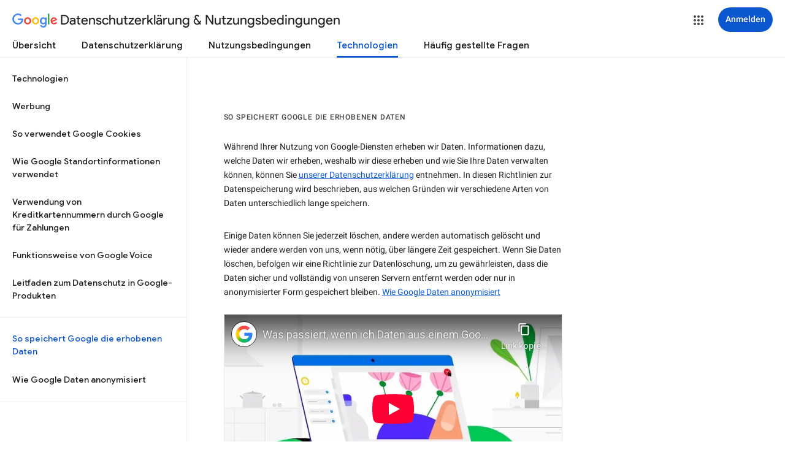

--- FILE ---
content_type: text/html; charset=utf-8
request_url: https://www.youtube-nocookie.com/embed/9L3WjQzKo9U?rel=0&showinfo=0&theme=light&version=3&hl=de&cc_lang_pref=de&cc_load_policy=1
body_size: 47090
content:
<!DOCTYPE html><html lang="de" dir="ltr" data-cast-api-enabled="true"><head><meta name="viewport" content="width=device-width, initial-scale=1"><meta name="robots" content="noindex"><script nonce="5_26iVgcPqHR3oX_VSXSuA">if ('undefined' == typeof Symbol || 'undefined' == typeof Symbol.iterator) {delete Array.prototype.entries;}</script><style name="www-roboto" nonce="xQXozVoUUiD-cH37msjDdg">@font-face{font-family:'Roboto';font-style:normal;font-weight:400;font-stretch:100%;src:url(//fonts.gstatic.com/s/roboto/v48/KFO7CnqEu92Fr1ME7kSn66aGLdTylUAMa3GUBHMdazTgWw.woff2)format('woff2');unicode-range:U+0460-052F,U+1C80-1C8A,U+20B4,U+2DE0-2DFF,U+A640-A69F,U+FE2E-FE2F;}@font-face{font-family:'Roboto';font-style:normal;font-weight:400;font-stretch:100%;src:url(//fonts.gstatic.com/s/roboto/v48/KFO7CnqEu92Fr1ME7kSn66aGLdTylUAMa3iUBHMdazTgWw.woff2)format('woff2');unicode-range:U+0301,U+0400-045F,U+0490-0491,U+04B0-04B1,U+2116;}@font-face{font-family:'Roboto';font-style:normal;font-weight:400;font-stretch:100%;src:url(//fonts.gstatic.com/s/roboto/v48/KFO7CnqEu92Fr1ME7kSn66aGLdTylUAMa3CUBHMdazTgWw.woff2)format('woff2');unicode-range:U+1F00-1FFF;}@font-face{font-family:'Roboto';font-style:normal;font-weight:400;font-stretch:100%;src:url(//fonts.gstatic.com/s/roboto/v48/KFO7CnqEu92Fr1ME7kSn66aGLdTylUAMa3-UBHMdazTgWw.woff2)format('woff2');unicode-range:U+0370-0377,U+037A-037F,U+0384-038A,U+038C,U+038E-03A1,U+03A3-03FF;}@font-face{font-family:'Roboto';font-style:normal;font-weight:400;font-stretch:100%;src:url(//fonts.gstatic.com/s/roboto/v48/KFO7CnqEu92Fr1ME7kSn66aGLdTylUAMawCUBHMdazTgWw.woff2)format('woff2');unicode-range:U+0302-0303,U+0305,U+0307-0308,U+0310,U+0312,U+0315,U+031A,U+0326-0327,U+032C,U+032F-0330,U+0332-0333,U+0338,U+033A,U+0346,U+034D,U+0391-03A1,U+03A3-03A9,U+03B1-03C9,U+03D1,U+03D5-03D6,U+03F0-03F1,U+03F4-03F5,U+2016-2017,U+2034-2038,U+203C,U+2040,U+2043,U+2047,U+2050,U+2057,U+205F,U+2070-2071,U+2074-208E,U+2090-209C,U+20D0-20DC,U+20E1,U+20E5-20EF,U+2100-2112,U+2114-2115,U+2117-2121,U+2123-214F,U+2190,U+2192,U+2194-21AE,U+21B0-21E5,U+21F1-21F2,U+21F4-2211,U+2213-2214,U+2216-22FF,U+2308-230B,U+2310,U+2319,U+231C-2321,U+2336-237A,U+237C,U+2395,U+239B-23B7,U+23D0,U+23DC-23E1,U+2474-2475,U+25AF,U+25B3,U+25B7,U+25BD,U+25C1,U+25CA,U+25CC,U+25FB,U+266D-266F,U+27C0-27FF,U+2900-2AFF,U+2B0E-2B11,U+2B30-2B4C,U+2BFE,U+3030,U+FF5B,U+FF5D,U+1D400-1D7FF,U+1EE00-1EEFF;}@font-face{font-family:'Roboto';font-style:normal;font-weight:400;font-stretch:100%;src:url(//fonts.gstatic.com/s/roboto/v48/KFO7CnqEu92Fr1ME7kSn66aGLdTylUAMaxKUBHMdazTgWw.woff2)format('woff2');unicode-range:U+0001-000C,U+000E-001F,U+007F-009F,U+20DD-20E0,U+20E2-20E4,U+2150-218F,U+2190,U+2192,U+2194-2199,U+21AF,U+21E6-21F0,U+21F3,U+2218-2219,U+2299,U+22C4-22C6,U+2300-243F,U+2440-244A,U+2460-24FF,U+25A0-27BF,U+2800-28FF,U+2921-2922,U+2981,U+29BF,U+29EB,U+2B00-2BFF,U+4DC0-4DFF,U+FFF9-FFFB,U+10140-1018E,U+10190-1019C,U+101A0,U+101D0-101FD,U+102E0-102FB,U+10E60-10E7E,U+1D2C0-1D2D3,U+1D2E0-1D37F,U+1F000-1F0FF,U+1F100-1F1AD,U+1F1E6-1F1FF,U+1F30D-1F30F,U+1F315,U+1F31C,U+1F31E,U+1F320-1F32C,U+1F336,U+1F378,U+1F37D,U+1F382,U+1F393-1F39F,U+1F3A7-1F3A8,U+1F3AC-1F3AF,U+1F3C2,U+1F3C4-1F3C6,U+1F3CA-1F3CE,U+1F3D4-1F3E0,U+1F3ED,U+1F3F1-1F3F3,U+1F3F5-1F3F7,U+1F408,U+1F415,U+1F41F,U+1F426,U+1F43F,U+1F441-1F442,U+1F444,U+1F446-1F449,U+1F44C-1F44E,U+1F453,U+1F46A,U+1F47D,U+1F4A3,U+1F4B0,U+1F4B3,U+1F4B9,U+1F4BB,U+1F4BF,U+1F4C8-1F4CB,U+1F4D6,U+1F4DA,U+1F4DF,U+1F4E3-1F4E6,U+1F4EA-1F4ED,U+1F4F7,U+1F4F9-1F4FB,U+1F4FD-1F4FE,U+1F503,U+1F507-1F50B,U+1F50D,U+1F512-1F513,U+1F53E-1F54A,U+1F54F-1F5FA,U+1F610,U+1F650-1F67F,U+1F687,U+1F68D,U+1F691,U+1F694,U+1F698,U+1F6AD,U+1F6B2,U+1F6B9-1F6BA,U+1F6BC,U+1F6C6-1F6CF,U+1F6D3-1F6D7,U+1F6E0-1F6EA,U+1F6F0-1F6F3,U+1F6F7-1F6FC,U+1F700-1F7FF,U+1F800-1F80B,U+1F810-1F847,U+1F850-1F859,U+1F860-1F887,U+1F890-1F8AD,U+1F8B0-1F8BB,U+1F8C0-1F8C1,U+1F900-1F90B,U+1F93B,U+1F946,U+1F984,U+1F996,U+1F9E9,U+1FA00-1FA6F,U+1FA70-1FA7C,U+1FA80-1FA89,U+1FA8F-1FAC6,U+1FACE-1FADC,U+1FADF-1FAE9,U+1FAF0-1FAF8,U+1FB00-1FBFF;}@font-face{font-family:'Roboto';font-style:normal;font-weight:400;font-stretch:100%;src:url(//fonts.gstatic.com/s/roboto/v48/KFO7CnqEu92Fr1ME7kSn66aGLdTylUAMa3OUBHMdazTgWw.woff2)format('woff2');unicode-range:U+0102-0103,U+0110-0111,U+0128-0129,U+0168-0169,U+01A0-01A1,U+01AF-01B0,U+0300-0301,U+0303-0304,U+0308-0309,U+0323,U+0329,U+1EA0-1EF9,U+20AB;}@font-face{font-family:'Roboto';font-style:normal;font-weight:400;font-stretch:100%;src:url(//fonts.gstatic.com/s/roboto/v48/KFO7CnqEu92Fr1ME7kSn66aGLdTylUAMa3KUBHMdazTgWw.woff2)format('woff2');unicode-range:U+0100-02BA,U+02BD-02C5,U+02C7-02CC,U+02CE-02D7,U+02DD-02FF,U+0304,U+0308,U+0329,U+1D00-1DBF,U+1E00-1E9F,U+1EF2-1EFF,U+2020,U+20A0-20AB,U+20AD-20C0,U+2113,U+2C60-2C7F,U+A720-A7FF;}@font-face{font-family:'Roboto';font-style:normal;font-weight:400;font-stretch:100%;src:url(//fonts.gstatic.com/s/roboto/v48/KFO7CnqEu92Fr1ME7kSn66aGLdTylUAMa3yUBHMdazQ.woff2)format('woff2');unicode-range:U+0000-00FF,U+0131,U+0152-0153,U+02BB-02BC,U+02C6,U+02DA,U+02DC,U+0304,U+0308,U+0329,U+2000-206F,U+20AC,U+2122,U+2191,U+2193,U+2212,U+2215,U+FEFF,U+FFFD;}@font-face{font-family:'Roboto';font-style:normal;font-weight:500;font-stretch:100%;src:url(//fonts.gstatic.com/s/roboto/v48/KFO7CnqEu92Fr1ME7kSn66aGLdTylUAMa3GUBHMdazTgWw.woff2)format('woff2');unicode-range:U+0460-052F,U+1C80-1C8A,U+20B4,U+2DE0-2DFF,U+A640-A69F,U+FE2E-FE2F;}@font-face{font-family:'Roboto';font-style:normal;font-weight:500;font-stretch:100%;src:url(//fonts.gstatic.com/s/roboto/v48/KFO7CnqEu92Fr1ME7kSn66aGLdTylUAMa3iUBHMdazTgWw.woff2)format('woff2');unicode-range:U+0301,U+0400-045F,U+0490-0491,U+04B0-04B1,U+2116;}@font-face{font-family:'Roboto';font-style:normal;font-weight:500;font-stretch:100%;src:url(//fonts.gstatic.com/s/roboto/v48/KFO7CnqEu92Fr1ME7kSn66aGLdTylUAMa3CUBHMdazTgWw.woff2)format('woff2');unicode-range:U+1F00-1FFF;}@font-face{font-family:'Roboto';font-style:normal;font-weight:500;font-stretch:100%;src:url(//fonts.gstatic.com/s/roboto/v48/KFO7CnqEu92Fr1ME7kSn66aGLdTylUAMa3-UBHMdazTgWw.woff2)format('woff2');unicode-range:U+0370-0377,U+037A-037F,U+0384-038A,U+038C,U+038E-03A1,U+03A3-03FF;}@font-face{font-family:'Roboto';font-style:normal;font-weight:500;font-stretch:100%;src:url(//fonts.gstatic.com/s/roboto/v48/KFO7CnqEu92Fr1ME7kSn66aGLdTylUAMawCUBHMdazTgWw.woff2)format('woff2');unicode-range:U+0302-0303,U+0305,U+0307-0308,U+0310,U+0312,U+0315,U+031A,U+0326-0327,U+032C,U+032F-0330,U+0332-0333,U+0338,U+033A,U+0346,U+034D,U+0391-03A1,U+03A3-03A9,U+03B1-03C9,U+03D1,U+03D5-03D6,U+03F0-03F1,U+03F4-03F5,U+2016-2017,U+2034-2038,U+203C,U+2040,U+2043,U+2047,U+2050,U+2057,U+205F,U+2070-2071,U+2074-208E,U+2090-209C,U+20D0-20DC,U+20E1,U+20E5-20EF,U+2100-2112,U+2114-2115,U+2117-2121,U+2123-214F,U+2190,U+2192,U+2194-21AE,U+21B0-21E5,U+21F1-21F2,U+21F4-2211,U+2213-2214,U+2216-22FF,U+2308-230B,U+2310,U+2319,U+231C-2321,U+2336-237A,U+237C,U+2395,U+239B-23B7,U+23D0,U+23DC-23E1,U+2474-2475,U+25AF,U+25B3,U+25B7,U+25BD,U+25C1,U+25CA,U+25CC,U+25FB,U+266D-266F,U+27C0-27FF,U+2900-2AFF,U+2B0E-2B11,U+2B30-2B4C,U+2BFE,U+3030,U+FF5B,U+FF5D,U+1D400-1D7FF,U+1EE00-1EEFF;}@font-face{font-family:'Roboto';font-style:normal;font-weight:500;font-stretch:100%;src:url(//fonts.gstatic.com/s/roboto/v48/KFO7CnqEu92Fr1ME7kSn66aGLdTylUAMaxKUBHMdazTgWw.woff2)format('woff2');unicode-range:U+0001-000C,U+000E-001F,U+007F-009F,U+20DD-20E0,U+20E2-20E4,U+2150-218F,U+2190,U+2192,U+2194-2199,U+21AF,U+21E6-21F0,U+21F3,U+2218-2219,U+2299,U+22C4-22C6,U+2300-243F,U+2440-244A,U+2460-24FF,U+25A0-27BF,U+2800-28FF,U+2921-2922,U+2981,U+29BF,U+29EB,U+2B00-2BFF,U+4DC0-4DFF,U+FFF9-FFFB,U+10140-1018E,U+10190-1019C,U+101A0,U+101D0-101FD,U+102E0-102FB,U+10E60-10E7E,U+1D2C0-1D2D3,U+1D2E0-1D37F,U+1F000-1F0FF,U+1F100-1F1AD,U+1F1E6-1F1FF,U+1F30D-1F30F,U+1F315,U+1F31C,U+1F31E,U+1F320-1F32C,U+1F336,U+1F378,U+1F37D,U+1F382,U+1F393-1F39F,U+1F3A7-1F3A8,U+1F3AC-1F3AF,U+1F3C2,U+1F3C4-1F3C6,U+1F3CA-1F3CE,U+1F3D4-1F3E0,U+1F3ED,U+1F3F1-1F3F3,U+1F3F5-1F3F7,U+1F408,U+1F415,U+1F41F,U+1F426,U+1F43F,U+1F441-1F442,U+1F444,U+1F446-1F449,U+1F44C-1F44E,U+1F453,U+1F46A,U+1F47D,U+1F4A3,U+1F4B0,U+1F4B3,U+1F4B9,U+1F4BB,U+1F4BF,U+1F4C8-1F4CB,U+1F4D6,U+1F4DA,U+1F4DF,U+1F4E3-1F4E6,U+1F4EA-1F4ED,U+1F4F7,U+1F4F9-1F4FB,U+1F4FD-1F4FE,U+1F503,U+1F507-1F50B,U+1F50D,U+1F512-1F513,U+1F53E-1F54A,U+1F54F-1F5FA,U+1F610,U+1F650-1F67F,U+1F687,U+1F68D,U+1F691,U+1F694,U+1F698,U+1F6AD,U+1F6B2,U+1F6B9-1F6BA,U+1F6BC,U+1F6C6-1F6CF,U+1F6D3-1F6D7,U+1F6E0-1F6EA,U+1F6F0-1F6F3,U+1F6F7-1F6FC,U+1F700-1F7FF,U+1F800-1F80B,U+1F810-1F847,U+1F850-1F859,U+1F860-1F887,U+1F890-1F8AD,U+1F8B0-1F8BB,U+1F8C0-1F8C1,U+1F900-1F90B,U+1F93B,U+1F946,U+1F984,U+1F996,U+1F9E9,U+1FA00-1FA6F,U+1FA70-1FA7C,U+1FA80-1FA89,U+1FA8F-1FAC6,U+1FACE-1FADC,U+1FADF-1FAE9,U+1FAF0-1FAF8,U+1FB00-1FBFF;}@font-face{font-family:'Roboto';font-style:normal;font-weight:500;font-stretch:100%;src:url(//fonts.gstatic.com/s/roboto/v48/KFO7CnqEu92Fr1ME7kSn66aGLdTylUAMa3OUBHMdazTgWw.woff2)format('woff2');unicode-range:U+0102-0103,U+0110-0111,U+0128-0129,U+0168-0169,U+01A0-01A1,U+01AF-01B0,U+0300-0301,U+0303-0304,U+0308-0309,U+0323,U+0329,U+1EA0-1EF9,U+20AB;}@font-face{font-family:'Roboto';font-style:normal;font-weight:500;font-stretch:100%;src:url(//fonts.gstatic.com/s/roboto/v48/KFO7CnqEu92Fr1ME7kSn66aGLdTylUAMa3KUBHMdazTgWw.woff2)format('woff2');unicode-range:U+0100-02BA,U+02BD-02C5,U+02C7-02CC,U+02CE-02D7,U+02DD-02FF,U+0304,U+0308,U+0329,U+1D00-1DBF,U+1E00-1E9F,U+1EF2-1EFF,U+2020,U+20A0-20AB,U+20AD-20C0,U+2113,U+2C60-2C7F,U+A720-A7FF;}@font-face{font-family:'Roboto';font-style:normal;font-weight:500;font-stretch:100%;src:url(//fonts.gstatic.com/s/roboto/v48/KFO7CnqEu92Fr1ME7kSn66aGLdTylUAMa3yUBHMdazQ.woff2)format('woff2');unicode-range:U+0000-00FF,U+0131,U+0152-0153,U+02BB-02BC,U+02C6,U+02DA,U+02DC,U+0304,U+0308,U+0329,U+2000-206F,U+20AC,U+2122,U+2191,U+2193,U+2212,U+2215,U+FEFF,U+FFFD;}</style><script name="www-roboto" nonce="5_26iVgcPqHR3oX_VSXSuA">if (document.fonts && document.fonts.load) {document.fonts.load("400 10pt Roboto", "D"); document.fonts.load("500 10pt Roboto", "D");}</script><link rel="stylesheet" href="/s/player/b95b0e7a/www-player.css" name="www-player" nonce="xQXozVoUUiD-cH37msjDdg"><style nonce="xQXozVoUUiD-cH37msjDdg">html {overflow: hidden;}body {font: 12px Roboto, Arial, sans-serif; background-color: #000; color: #fff; height: 100%; width: 100%; overflow: hidden; position: absolute; margin: 0; padding: 0;}#player {width: 100%; height: 100%;}h1 {text-align: center; color: #fff;}h3 {margin-top: 6px; margin-bottom: 3px;}.player-unavailable {position: absolute; top: 0; left: 0; right: 0; bottom: 0; padding: 25px; font-size: 13px; background: url(/img/meh7.png) 50% 65% no-repeat;}.player-unavailable .message {text-align: left; margin: 0 -5px 15px; padding: 0 5px 14px; border-bottom: 1px solid #888; font-size: 19px; font-weight: normal;}.player-unavailable a {color: #167ac6; text-decoration: none;}</style><script nonce="5_26iVgcPqHR3oX_VSXSuA">var ytcsi={gt:function(n){n=(n||"")+"data_";return ytcsi[n]||(ytcsi[n]={tick:{},info:{},gel:{preLoggedGelInfos:[]}})},now:window.performance&&window.performance.timing&&window.performance.now&&window.performance.timing.navigationStart?function(){return window.performance.timing.navigationStart+window.performance.now()}:function(){return(new Date).getTime()},tick:function(l,t,n){var ticks=ytcsi.gt(n).tick;var v=t||ytcsi.now();if(ticks[l]){ticks["_"+l]=ticks["_"+l]||[ticks[l]];ticks["_"+l].push(v)}ticks[l]=
v},info:function(k,v,n){ytcsi.gt(n).info[k]=v},infoGel:function(p,n){ytcsi.gt(n).gel.preLoggedGelInfos.push(p)},setStart:function(t,n){ytcsi.tick("_start",t,n)}};
(function(w,d){function isGecko(){if(!w.navigator)return false;try{if(w.navigator.userAgentData&&w.navigator.userAgentData.brands&&w.navigator.userAgentData.brands.length){var brands=w.navigator.userAgentData.brands;var i=0;for(;i<brands.length;i++)if(brands[i]&&brands[i].brand==="Firefox")return true;return false}}catch(e){setTimeout(function(){throw e;})}if(!w.navigator.userAgent)return false;var ua=w.navigator.userAgent;return ua.indexOf("Gecko")>0&&ua.toLowerCase().indexOf("webkit")<0&&ua.indexOf("Edge")<
0&&ua.indexOf("Trident")<0&&ua.indexOf("MSIE")<0}ytcsi.setStart(w.performance?w.performance.timing.responseStart:null);var isPrerender=(d.visibilityState||d.webkitVisibilityState)=="prerender";var vName=!d.visibilityState&&d.webkitVisibilityState?"webkitvisibilitychange":"visibilitychange";if(isPrerender){var startTick=function(){ytcsi.setStart();d.removeEventListener(vName,startTick)};d.addEventListener(vName,startTick,false)}if(d.addEventListener)d.addEventListener(vName,function(){ytcsi.tick("vc")},
false);if(isGecko()){var isHidden=(d.visibilityState||d.webkitVisibilityState)=="hidden";if(isHidden)ytcsi.tick("vc")}var slt=function(el,t){setTimeout(function(){var n=ytcsi.now();el.loadTime=n;if(el.slt)el.slt()},t)};w.__ytRIL=function(el){if(!el.getAttribute("data-thumb"))if(w.requestAnimationFrame)w.requestAnimationFrame(function(){slt(el,0)});else slt(el,16)}})(window,document);
</script><script nonce="5_26iVgcPqHR3oX_VSXSuA">var ytcfg={d:function(){return window.yt&&yt.config_||ytcfg.data_||(ytcfg.data_={})},get:function(k,o){return k in ytcfg.d()?ytcfg.d()[k]:o},set:function(){var a=arguments;if(a.length>1)ytcfg.d()[a[0]]=a[1];else{var k;for(k in a[0])ytcfg.d()[k]=a[0][k]}}};
ytcfg.set({"CLIENT_CANARY_STATE":"none","DEVICE":"cbr\u003dChrome\u0026cbrand\u003dapple\u0026cbrver\u003d131.0.0.0\u0026ceng\u003dWebKit\u0026cengver\u003d537.36\u0026cos\u003dMacintosh\u0026cosver\u003d10_15_7\u0026cplatform\u003dDESKTOP","EVENT_ID":"SLVqacr4Fe6x-L4Po8TV8AY","EXPERIMENT_FLAGS":{"ab_det_apb_b":true,"ab_det_apm":true,"ab_det_el_h":true,"ab_det_em_inj":true,"ab_l_sig_st":true,"ab_l_sig_st_e":true,"action_companion_center_align_description":true,"allow_skip_networkless":true,"always_send_and_write":true,"att_web_record_metrics":true,"attmusi":true,"c3_enable_button_impression_logging":true,"c3_watch_page_component":true,"cancel_pending_navs":true,"clean_up_manual_attribution_header":true,"config_age_report_killswitch":true,"cow_optimize_idom_compat":true,"csi_config_handling_infra":true,"csi_on_gel":true,"delhi_mweb_colorful_sd":true,"delhi_mweb_colorful_sd_v2":true,"deprecate_csi_has_info":true,"deprecate_pair_servlet_enabled":true,"desktop_sparkles_light_cta_button":true,"disable_cached_masthead_data":true,"disable_child_node_auto_formatted_strings":true,"disable_enf_isd":true,"disable_log_to_visitor_layer":true,"disable_pacf_logging_for_memory_limited_tv":true,"embeds_enable_eid_enforcement_for_youtube":true,"embeds_enable_info_panel_dismissal":true,"embeds_enable_pfp_always_unbranded":true,"embeds_muted_autoplay_sound_fix":true,"embeds_serve_es6_client":true,"embeds_web_nwl_disable_nocookie":true,"embeds_web_updated_shorts_definition_fix":true,"enable_active_view_display_ad_renderer_web_home":true,"enable_ad_disclosure_banner_a11y_fix":true,"enable_chips_shelf_view_model_fully_reactive":true,"enable_client_creator_goal_ticker_bar_revamp":true,"enable_client_only_wiz_direct_reactions":true,"enable_client_sli_logging":true,"enable_client_streamz_web":true,"enable_client_ve_spec":true,"enable_cloud_save_error_popup_after_retry":true,"enable_cookie_reissue_iframe":true,"enable_dai_sdf_h5_preroll":true,"enable_datasync_id_header_in_web_vss_pings":true,"enable_default_mono_cta_migration_web_client":true,"enable_dma_post_enforcement":true,"enable_docked_chat_messages":true,"enable_entity_store_from_dependency_injection":true,"enable_inline_muted_playback_on_web_search":true,"enable_inline_muted_playback_on_web_search_for_vdc":true,"enable_inline_muted_playback_on_web_search_for_vdcb":true,"enable_is_mini_app_page_active_bugfix":true,"enable_live_overlay_feed_in_live_chat":true,"enable_logging_first_user_action_after_game_ready":true,"enable_ltc_param_fetch_from_innertube":true,"enable_masthead_mweb_padding_fix":true,"enable_menu_renderer_button_in_mweb_hclr":true,"enable_mini_app_command_handler_mweb_fix":true,"enable_mini_app_iframe_loaded_logging":true,"enable_mini_guide_downloads_item":true,"enable_mixed_direction_formatted_strings":true,"enable_mweb_livestream_ui_update":true,"enable_mweb_new_caption_language_picker":true,"enable_names_handles_account_switcher":true,"enable_network_request_logging_on_game_events":true,"enable_new_paid_product_placement":true,"enable_obtaining_ppn_query_param":true,"enable_open_in_new_tab_icon_for_short_dr_for_desktop_search":true,"enable_open_yt_content":true,"enable_origin_query_parameter_bugfix":true,"enable_pause_ads_on_ytv_html5":true,"enable_payments_purchase_manager":true,"enable_pdp_icon_prefetch":true,"enable_pl_r_si_fa":true,"enable_place_pivot_url":true,"enable_playable_a11y_label_with_badge_text":true,"enable_pv_screen_modern_text":true,"enable_removing_navbar_title_on_hashtag_page_mweb":true,"enable_resetting_scroll_position_on_flow_change":true,"enable_rta_manager":true,"enable_sdf_companion_h5":true,"enable_sdf_dai_h5_midroll":true,"enable_sdf_h5_endemic_mid_post_roll":true,"enable_sdf_on_h5_unplugged_vod_midroll":true,"enable_sdf_shorts_player_bytes_h5":true,"enable_sdk_performance_network_logging":true,"enable_sending_unwrapped_game_audio_as_serialized_metadata":true,"enable_sfv_effect_pivot_url":true,"enable_shorts_new_carousel":true,"enable_skip_ad_guidance_prompt":true,"enable_skippable_ads_for_unplugged_ad_pod":true,"enable_smearing_expansion_dai":true,"enable_third_party_info":true,"enable_time_out_messages":true,"enable_timeline_view_modern_transcript_fe":true,"enable_video_display_compact_button_group_for_desktop_search":true,"enable_watch_next_pause_autoplay_lact":true,"enable_web_home_top_landscape_image_layout_level_click":true,"enable_web_tiered_gel":true,"enable_window_constrained_buy_flow_dialog":true,"enable_wiz_queue_effect_and_on_init_initial_runs":true,"enable_ypc_spinners":true,"enable_yt_ata_iframe_authuser":true,"export_networkless_options":true,"export_player_version_to_ytconfig":true,"fill_single_video_with_notify_to_lasr":true,"fix_ad_miniplayer_controls_rendering":true,"fix_ads_tracking_for_swf_config_deprecation_mweb":true,"h5_companion_enable_adcpn_macro_substitution_for_click_pings":true,"h5_inplayer_enable_adcpn_macro_substitution_for_click_pings":true,"h5_reset_cache_and_filter_before_update_masthead":true,"hide_channel_creation_title_for_mweb":true,"high_ccv_client_side_caching_h5":true,"html5_log_trigger_events_with_debug_data":true,"html5_ssdai_enable_media_end_cue_range":true,"il_attach_cache_limit":true,"il_use_view_model_logging_context":true,"is_browser_support_for_webcam_streaming":true,"json_condensed_response":true,"kev_adb_pg":true,"kevlar_enable_download_to_mobile":true,"kevlar_gel_error_routing":true,"kevlar_watch_cinematics":true,"live_chat_enable_controller_extraction":true,"live_chat_enable_rta_manager":true,"live_chat_increased_min_height":true,"log_click_with_layer_from_element_in_command_handler":true,"log_errors_through_nwl_on_retry":true,"mdx_enable_privacy_disclosure_ui":true,"mdx_load_cast_api_bootstrap_script":true,"medium_progress_bar_modification":true,"migrate_remaining_web_ad_badges_to_innertube":true,"mobile_account_menu_refresh":true,"mweb_a11y_enable_player_controls_invisible_toggle":true,"mweb_account_linking_noapp":true,"mweb_after_render_to_scheduler":true,"mweb_allow_modern_search_suggest_behavior":true,"mweb_animated_actions":true,"mweb_app_upsell_button_direct_to_app":true,"mweb_big_progress_bar":true,"mweb_c3_disable_carve_out":true,"mweb_c3_disable_carve_out_keep_external_links":true,"mweb_c3_enable_adaptive_signals":true,"mweb_c3_endscreen":true,"mweb_c3_endscreen_v2":true,"mweb_c3_library_page_enable_recent_shelf":true,"mweb_c3_remove_web_navigation_endpoint_data":true,"mweb_c3_use_canonical_from_player_response":true,"mweb_cinematic_watch":true,"mweb_command_handler":true,"mweb_delay_watch_initial_data":true,"mweb_disable_searchbar_scroll":true,"mweb_enable_fine_scrubbing_for_recs":true,"mweb_enable_keto_batch_player_fullscreen":true,"mweb_enable_keto_batch_player_progress_bar":true,"mweb_enable_keto_batch_player_tooltips":true,"mweb_enable_lockup_view_model_for_ucp":true,"mweb_enable_more_drawer":true,"mweb_enable_optional_fullscreen_landscape_locking":true,"mweb_enable_overlay_touch_manager":true,"mweb_enable_premium_carve_out_fix":true,"mweb_enable_refresh_detection":true,"mweb_enable_search_imp":true,"mweb_enable_sequence_signal":true,"mweb_enable_shorts_pivot_button":true,"mweb_enable_shorts_video_preload":true,"mweb_enable_skippables_on_jio_phone":true,"mweb_enable_storyboards":true,"mweb_enable_two_line_title_on_shorts":true,"mweb_enable_varispeed_controller":true,"mweb_enable_warm_channel_requests":true,"mweb_enable_watch_feed_infinite_scroll":true,"mweb_enable_wrapped_unplugged_pause_membership_dialog_renderer":true,"mweb_filter_video_format_in_webfe":true,"mweb_fix_livestream_seeking":true,"mweb_fix_monitor_visibility_after_render":true,"mweb_fix_section_list_continuation_item_renderers":true,"mweb_force_ios_fallback_to_native_control":true,"mweb_fp_auto_fullscreen":true,"mweb_fullscreen_controls":true,"mweb_fullscreen_controls_action_buttons":true,"mweb_fullscreen_watch_system":true,"mweb_home_reactive_shorts":true,"mweb_innertube_search_command":true,"mweb_lang_in_html":true,"mweb_like_button_synced_with_entities":true,"mweb_logo_use_home_page_ve":true,"mweb_module_decoration":true,"mweb_native_control_in_faux_fullscreen_shared":true,"mweb_panel_container_inert":true,"mweb_player_control_on_hover":true,"mweb_player_delhi_dtts":true,"mweb_player_settings_use_bottom_sheet":true,"mweb_player_show_previous_next_buttons_in_playlist":true,"mweb_player_skip_no_op_state_changes":true,"mweb_player_user_select_none":true,"mweb_playlist_engagement_panel":true,"mweb_progress_bar_seek_on_mouse_click":true,"mweb_pull_2_full":true,"mweb_pull_2_full_enable_touch_handlers":true,"mweb_schedule_warm_watch_response":true,"mweb_searchbox_legacy_navigation":true,"mweb_see_fewer_shorts":true,"mweb_sheets_ui_refresh":true,"mweb_shorts_comments_panel_id_change":true,"mweb_shorts_early_continuation":true,"mweb_show_ios_smart_banner":true,"mweb_use_server_url_on_startup":true,"mweb_watch_captions_enable_auto_translate":true,"mweb_watch_captions_set_default_size":true,"mweb_watch_stop_scheduler_on_player_response":true,"mweb_watchfeed_big_thumbnails":true,"mweb_yt_searchbox":true,"networkless_logging":true,"no_client_ve_attach_unless_shown":true,"nwl_send_from_memory_when_online":true,"pageid_as_header_web":true,"playback_settings_use_switch_menu":true,"player_controls_autonav_fix":true,"player_controls_skip_double_signal_update":true,"polymer_bad_build_labels":true,"polymer_verifiy_app_state":true,"qoe_send_and_write":true,"remove_chevron_from_ad_disclosure_banner_h5":true,"remove_masthead_channel_banner_on_refresh":true,"remove_slot_id_exited_trigger_for_dai_in_player_slot_expire":true,"replace_client_url_parsing_with_server_signal":true,"service_worker_enabled":true,"service_worker_push_enabled":true,"service_worker_push_home_page_prompt":true,"service_worker_push_watch_page_prompt":true,"shell_load_gcf":true,"shorten_initial_gel_batch_timeout":true,"should_use_yt_voice_endpoint_in_kaios":true,"skip_invalid_ytcsi_ticks":true,"skip_setting_info_in_csi_data_object":true,"smarter_ve_dedupping":true,"speedmaster_no_seek":true,"start_client_gcf_mweb":true,"stop_handling_click_for_non_rendering_overlay_layout":true,"suppress_error_204_logging":true,"synced_panel_scrolling_controller":true,"use_event_time_ms_header":true,"use_fifo_for_networkless":true,"use_player_abuse_bg_library":true,"use_request_time_ms_header":true,"use_session_based_sampling":true,"use_thumbnail_overlay_time_status_renderer_for_live_badge":true,"use_ts_visibilitylogger":true,"vss_final_ping_send_and_write":true,"vss_playback_use_send_and_write":true,"web_adaptive_repeat_ase":true,"web_always_load_chat_support":true,"web_animated_like":true,"web_api_url":true,"web_autonav_allow_off_by_default":true,"web_button_vm_refactor_disabled":true,"web_c3_log_app_init_finish":true,"web_csi_action_sampling_enabled":true,"web_dedupe_ve_grafting":true,"web_disable_backdrop_filter":true,"web_enable_ab_rsp_cl":true,"web_enable_course_icon_update":true,"web_enable_error_204":true,"web_enable_horizontal_video_attributes_section":true,"web_fix_segmented_like_dislike_undefined":true,"web_gcf_hashes_innertube":true,"web_gel_timeout_cap":true,"web_metadata_carousel_elref_bugfix":true,"web_parent_target_for_sheets":true,"web_persist_server_autonav_state_on_client":true,"web_playback_associated_log_ctt":true,"web_playback_associated_ve":true,"web_prefetch_preload_video":true,"web_progress_bar_draggable":true,"web_resizable_advertiser_banner_on_masthead_safari_fix":true,"web_scheduler_auto_init":true,"web_shorts_just_watched_on_channel_and_pivot_study":true,"web_shorts_just_watched_overlay":true,"web_shorts_pivot_button_view_model_reactive":true,"web_update_panel_visibility_logging_fix":true,"web_video_attribute_view_model_a11y_fix":true,"web_watch_controls_state_signals":true,"web_wiz_attributed_string":true,"web_yt_config_context":true,"webfe_mweb_watch_microdata":true,"webfe_watch_shorts_canonical_url_fix":true,"webpo_exit_on_net_err":true,"wiz_diff_overwritable":true,"wiz_memoize_stamper_items":true,"woffle_used_state_report":true,"wpo_gel_strz":true,"ytcp_paper_tooltip_use_scoped_owner_root":true,"ytidb_clear_embedded_player":true,"H5_async_logging_delay_ms":30000.0,"attention_logging_scroll_throttle":500.0,"autoplay_pause_by_lact_sampling_fraction":0.0,"cinematic_watch_effect_opacity":0.4,"log_window_onerror_fraction":0.1,"speedmaster_playback_rate":2.0,"tv_pacf_logging_sample_rate":0.01,"web_attention_logging_scroll_throttle":500.0,"web_load_prediction_threshold":0.1,"web_navigation_prediction_threshold":0.1,"web_pbj_log_warning_rate":0.0,"web_system_health_fraction":0.01,"ytidb_transaction_ended_event_rate_limit":0.02,"active_time_update_interval_ms":10000,"att_init_delay":500,"autoplay_pause_by_lact_sec":0,"botguard_async_snapshot_timeout_ms":3000,"check_navigator_accuracy_timeout_ms":0,"cinematic_watch_css_filter_blur_strength":40,"cinematic_watch_fade_out_duration":500,"close_webview_delay_ms":100,"cloud_save_game_data_rate_limit_ms":3000,"compression_disable_point":10,"custom_active_view_tos_timeout_ms":3600000,"embeds_widget_poll_interval_ms":0,"gel_min_batch_size":3,"gel_queue_timeout_max_ms":60000,"get_async_timeout_ms":60000,"hide_cta_for_home_web_video_ads_animate_in_time":2,"html5_byterate_soft_cap":0,"initial_gel_batch_timeout":2000,"max_body_size_to_compress":500000,"max_prefetch_window_sec_for_livestream_optimization":10,"min_prefetch_offset_sec_for_livestream_optimization":20,"mini_app_container_iframe_src_update_delay_ms":0,"multiple_preview_news_duration_time":11000,"mweb_c3_toast_duration_ms":5000,"mweb_deep_link_fallback_timeout_ms":10000,"mweb_delay_response_received_actions":100,"mweb_fp_dpad_rate_limit_ms":0,"mweb_fp_dpad_watch_title_clamp_lines":0,"mweb_history_manager_cache_size":100,"mweb_ios_fullscreen_playback_transition_delay_ms":500,"mweb_ios_fullscreen_system_pause_epilson_ms":0,"mweb_override_response_store_expiration_ms":0,"mweb_shorts_early_continuation_trigger_threshold":4,"mweb_w2w_max_age_seconds":0,"mweb_watch_captions_default_size":2,"neon_dark_launch_gradient_count":0,"network_polling_interval":30000,"play_click_interval_ms":30000,"play_ping_interval_ms":10000,"prefetch_comments_ms_after_video":0,"send_config_hash_timer":0,"service_worker_push_logged_out_prompt_watches":-1,"service_worker_push_prompt_cap":-1,"service_worker_push_prompt_delay_microseconds":3888000000000,"show_mini_app_ad_frequency_cap_ms":300000,"slow_compressions_before_abandon_count":4,"speedmaster_cancellation_movement_dp":10,"speedmaster_touch_activation_ms":500,"web_attention_logging_throttle":500,"web_foreground_heartbeat_interval_ms":28000,"web_gel_debounce_ms":10000,"web_logging_max_batch":100,"web_max_tracing_events":50,"web_tracing_session_replay":0,"wil_icon_max_concurrent_fetches":9999,"ytidb_remake_db_retries":3,"ytidb_reopen_db_retries":3,"WebClientReleaseProcessCritical__youtube_embeds_client_version_override":"","WebClientReleaseProcessCritical__youtube_embeds_web_client_version_override":"","WebClientReleaseProcessCritical__youtube_mweb_client_version_override":"","debug_forced_internalcountrycode":"","embeds_web_synth_ch_headers_banned_urls_regex":"","enable_web_media_service":"DISABLED","il_payload_scraping":"","live_chat_unicode_emoji_json_url":"https://www.gstatic.com/youtube/img/emojis/emojis-svg-9.json","mweb_deep_link_feature_tag_suffix":"11268432","mweb_enable_shorts_innertube_player_prefetch_trigger":"NONE","mweb_fp_dpad":"home,search,browse,channel,create_channel,experiments,settings,trending,oops,404,paid_memberships,sponsorship,premium,shorts","mweb_fp_dpad_linear_navigation":"","mweb_fp_dpad_linear_navigation_visitor":"","mweb_fp_dpad_visitor":"","mweb_preload_video_by_player_vars":"","mweb_sign_in_button_style":"STYLE_SUGGESTIVE_AVATAR","place_pivot_triggering_container_alternate":"","place_pivot_triggering_counterfactual_container_alternate":"","search_ui_mweb_searchbar_restyle":"DEFAULT","service_worker_push_force_notification_prompt_tag":"1","service_worker_scope":"/","suggest_exp_str":"","web_client_version_override":"","kevlar_command_handler_command_banlist":[],"mini_app_ids_without_game_ready":["UgkxHHtsak1SC8mRGHMZewc4HzeAY3yhPPmJ","Ugkx7OgzFqE6z_5Mtf4YsotGfQNII1DF_RBm"],"web_op_signal_type_banlist":[],"web_tracing_enabled_spans":["event","command"]},"GAPI_HINT_PARAMS":"m;/_/scs/abc-static/_/js/k\u003dgapi.gapi.en.FZb77tO2YW4.O/d\u003d1/rs\u003dAHpOoo8lqavmo6ayfVxZovyDiP6g3TOVSQ/m\u003d__features__","GAPI_HOST":"https://apis.google.com","GAPI_LOCALE":"de_DE","GL":"US","HL":"de","HTML_DIR":"ltr","HTML_LANG":"de-DE","INNERTUBE_API_KEY":"AIzaSyAO_FJ2SlqU8Q4STEHLGCilw_Y9_11qcW8","INNERTUBE_API_VERSION":"v1","INNERTUBE_CLIENT_NAME":"WEB_EMBEDDED_PLAYER","INNERTUBE_CLIENT_VERSION":"1.20260116.01.00","INNERTUBE_CONTEXT":{"client":{"hl":"de","gl":"US","remoteHost":"3.148.216.37","deviceMake":"Apple","deviceModel":"","visitorData":"[base64]%3D%3D","userAgent":"Mozilla/5.0 (Macintosh; Intel Mac OS X 10_15_7) AppleWebKit/537.36 (KHTML, like Gecko) Chrome/131.0.0.0 Safari/537.36; ClaudeBot/1.0; +claudebot@anthropic.com),gzip(gfe)","clientName":"WEB_EMBEDDED_PLAYER","clientVersion":"1.20260116.01.00","osName":"Macintosh","osVersion":"10_15_7","originalUrl":"https://www.youtube-nocookie.com/embed/9L3WjQzKo9U?rel\u003d0\u0026showinfo\u003d0\u0026theme\u003dlight\u0026version\u003d3\u0026hl\u003dde\u0026cc_lang_pref\u003dde\u0026cc_load_policy\u003d1","platform":"DESKTOP","clientFormFactor":"UNKNOWN_FORM_FACTOR","configInfo":{"appInstallData":"[base64]%3D%3D"},"browserName":"Chrome","browserVersion":"131.0.0.0","acceptHeader":"text/html,application/xhtml+xml,application/xml;q\u003d0.9,image/webp,image/apng,*/*;q\u003d0.8,application/signed-exchange;v\u003db3;q\u003d0.9","deviceExperimentId":"ChxOelU1TmpBNE16QTBNelV5T0RJME9EYzBOZz09EMjqqssGGMjqqssG","rolloutToken":"CN3Gn4bD_pyhQhDI353lh5GSAxjI353lh5GSAw%3D%3D"},"user":{"lockedSafetyMode":false},"request":{"useSsl":true},"clickTracking":{"clickTrackingParams":"IhMIyryd5YeRkgMV7hjeAR0jYhVu"},"thirdParty":{"embeddedPlayerContext":{"embeddedPlayerEncryptedContext":"AD5ZzFS5_Z8R_1ZqO-IecPNuGT7XbZ5WRr2Y6ilqdKu-NVbrQlaeXDTgj2OVgClZ4kJNoHdwCDwic8afOHAlrvsd3-Uo2G3NQM8FCUyhwI-kZ3kvkn6EX4wsp8vIipebDfsFPp_I","ancestorOriginsSupported":false}}},"INNERTUBE_CONTEXT_CLIENT_NAME":56,"INNERTUBE_CONTEXT_CLIENT_VERSION":"1.20260116.01.00","INNERTUBE_CONTEXT_GL":"US","INNERTUBE_CONTEXT_HL":"de","LATEST_ECATCHER_SERVICE_TRACKING_PARAMS":{"client.name":"WEB_EMBEDDED_PLAYER","client.jsfeat":"2021"},"LOGGED_IN":false,"PAGE_BUILD_LABEL":"youtube.embeds.web_20260116_01_RC00","PAGE_CL":856990104,"SERVER_NAME":"WebFE","VISITOR_DATA":"[base64]%3D%3D","WEB_PLAYER_CONTEXT_CONFIGS":{"WEB_PLAYER_CONTEXT_CONFIG_ID_EMBEDDED_PLAYER":{"rootElementId":"movie_player","jsUrl":"/s/player/b95b0e7a/player_ias.vflset/de_DE/base.js","cssUrl":"/s/player/b95b0e7a/www-player.css","contextId":"WEB_PLAYER_CONTEXT_CONFIG_ID_EMBEDDED_PLAYER","eventLabel":"embedded","contentRegion":"US","hl":"de_DE","hostLanguage":"de","innertubeApiKey":"AIzaSyAO_FJ2SlqU8Q4STEHLGCilw_Y9_11qcW8","innertubeApiVersion":"v1","innertubeContextClientVersion":"1.20260116.01.00","disableRelatedVideos":true,"captionsLanguagePreference":"de","device":{"brand":"apple","model":"","browser":"Chrome","browserVersion":"131.0.0.0","os":"Macintosh","osVersion":"10_15_7","platform":"DESKTOP","interfaceName":"WEB_EMBEDDED_PLAYER","interfaceVersion":"1.20260116.01.00"},"serializedExperimentIds":"24004644,51010235,51063643,51098299,51204329,51222973,51340662,51349914,51353393,51366423,51372680,51389629,51404808,51404810,51425034,51484222,51490331,51500051,51505436,51530495,51534669,51560386,51565116,51566373,51578633,51583567,51583821,51585555,51586115,51605258,51605395,51611457,51615066,51620867,51621065,51622352,51622844,51632249,51637029,51638932,51639092,51647792,51648336,51656216,51666850,51668379,51672162,51681662,51683502,51684302,51684307,51691589,51693511,51696107,51696619,51697032,51700777,51704637,51705183,51705185,51707077,51709242,51711227,51711298,51712601,51713237,51714463,51715041,51717474,51718386,51719111,51719410,51719628,51726313,51732103,51735449,51737134,51738919,51740811,51741219,51742876,51744563","serializedExperimentFlags":"H5_async_logging_delay_ms\u003d30000.0\u0026PlayerWeb__h5_enable_advisory_rating_restrictions\u003dtrue\u0026a11y_h5_associate_survey_question\u003dtrue\u0026ab_det_apb_b\u003dtrue\u0026ab_det_apm\u003dtrue\u0026ab_det_el_h\u003dtrue\u0026ab_det_em_inj\u003dtrue\u0026ab_l_sig_st\u003dtrue\u0026ab_l_sig_st_e\u003dtrue\u0026action_companion_center_align_description\u003dtrue\u0026ad_pod_disable_companion_persist_ads_quality\u003dtrue\u0026add_stmp_logs_for_voice_boost\u003dtrue\u0026allow_autohide_on_paused_videos\u003dtrue\u0026allow_drm_override\u003dtrue\u0026allow_live_autoplay\u003dtrue\u0026allow_poltergust_autoplay\u003dtrue\u0026allow_skip_networkless\u003dtrue\u0026allow_vp9_1080p_mq_enc\u003dtrue\u0026always_cache_redirect_endpoint\u003dtrue\u0026always_send_and_write\u003dtrue\u0026annotation_module_vast_cards_load_logging_fraction\u003d0.0\u0026assign_drm_family_by_format\u003dtrue\u0026att_web_record_metrics\u003dtrue\u0026attention_logging_scroll_throttle\u003d500.0\u0026attmusi\u003dtrue\u0026autoplay_time\u003d10000\u0026autoplay_time_for_fullscreen\u003d-1\u0026autoplay_time_for_music_content\u003d-1\u0026bg_vm_reinit_threshold\u003d7200000\u0026blocked_packages_for_sps\u003d[]\u0026botguard_async_snapshot_timeout_ms\u003d3000\u0026captions_url_add_ei\u003dtrue\u0026check_navigator_accuracy_timeout_ms\u003d0\u0026clean_up_manual_attribution_header\u003dtrue\u0026compression_disable_point\u003d10\u0026cow_optimize_idom_compat\u003dtrue\u0026csi_config_handling_infra\u003dtrue\u0026csi_on_gel\u003dtrue\u0026custom_active_view_tos_timeout_ms\u003d3600000\u0026dash_manifest_version\u003d5\u0026debug_bandaid_hostname\u003d\u0026debug_bandaid_port\u003d0\u0026debug_sherlog_username\u003d\u0026delhi_fast_follow_autonav_toggle\u003dtrue\u0026delhi_modern_player_default_thumbnail_percentage\u003d0.0\u0026delhi_modern_player_faster_autohide_delay_ms\u003d2000\u0026delhi_modern_player_pause_thumbnail_percentage\u003d0.6\u0026delhi_modern_web_player_blending_mode\u003d\u0026delhi_modern_web_player_disable_frosted_glass\u003dtrue\u0026delhi_modern_web_player_horizontal_volume_controls\u003dtrue\u0026delhi_modern_web_player_lhs_volume_controls\u003dtrue\u0026delhi_modern_web_player_responsive_compact_controls_threshold\u003d0\u0026deprecate_22\u003dtrue\u0026deprecate_csi_has_info\u003dtrue\u0026deprecate_delay_ping\u003dtrue\u0026deprecate_pair_servlet_enabled\u003dtrue\u0026desktop_sparkles_light_cta_button\u003dtrue\u0026disable_av1_setting\u003dtrue\u0026disable_branding_context\u003dtrue\u0026disable_cached_masthead_data\u003dtrue\u0026disable_channel_id_check_for_suspended_channels\u003dtrue\u0026disable_child_node_auto_formatted_strings\u003dtrue\u0026disable_enf_isd\u003dtrue\u0026disable_lifa_for_supex_users\u003dtrue\u0026disable_log_to_visitor_layer\u003dtrue\u0026disable_mdx_connection_in_mdx_module_for_music_web\u003dtrue\u0026disable_pacf_logging_for_memory_limited_tv\u003dtrue\u0026disable_reduced_fullscreen_autoplay_countdown_for_minors\u003dtrue\u0026disable_reel_item_watch_format_filtering\u003dtrue\u0026disable_threegpp_progressive_formats\u003dtrue\u0026disable_touch_events_on_skip_button\u003dtrue\u0026edge_encryption_fill_primary_key_version\u003dtrue\u0026embeds_enable_info_panel_dismissal\u003dtrue\u0026embeds_enable_move_set_center_crop_to_public\u003dtrue\u0026embeds_enable_per_video_embed_config\u003dtrue\u0026embeds_enable_pfp_always_unbranded\u003dtrue\u0026embeds_web_lite_mode\u003d1\u0026embeds_web_nwl_disable_nocookie\u003dtrue\u0026embeds_web_synth_ch_headers_banned_urls_regex\u003d\u0026enable_active_view_display_ad_renderer_web_home\u003dtrue\u0026enable_active_view_lr_shorts_video\u003dtrue\u0026enable_active_view_web_shorts_video\u003dtrue\u0026enable_ad_cpn_macro_substitution_for_click_pings\u003dtrue\u0026enable_ad_disclosure_banner_a11y_fix\u003dtrue\u0026enable_app_promo_endcap_eml_on_tablet\u003dtrue\u0026enable_batched_cross_device_pings_in_gel_fanout\u003dtrue\u0026enable_cast_for_web_unplugged\u003dtrue\u0026enable_cast_on_music_web\u003dtrue\u0026enable_cipher_for_manifest_urls\u003dtrue\u0026enable_cleanup_masthead_autoplay_hack_fix\u003dtrue\u0026enable_client_creator_goal_ticker_bar_revamp\u003dtrue\u0026enable_client_only_wiz_direct_reactions\u003dtrue\u0026enable_client_page_id_header_for_first_party_pings\u003dtrue\u0026enable_client_sli_logging\u003dtrue\u0026enable_client_ve_spec\u003dtrue\u0026enable_cookie_reissue_iframe\u003dtrue\u0026enable_cta_banner_on_unplugged_lr\u003dtrue\u0026enable_custom_playhead_parsing\u003dtrue\u0026enable_dai_sdf_h5_preroll\u003dtrue\u0026enable_datasync_id_header_in_web_vss_pings\u003dtrue\u0026enable_default_mono_cta_migration_web_client\u003dtrue\u0026enable_dsa_ad_badge_for_action_endcap_on_android\u003dtrue\u0026enable_dsa_ad_badge_for_action_endcap_on_ios\u003dtrue\u0026enable_entity_store_from_dependency_injection\u003dtrue\u0026enable_error_corrections_infocard_web_client\u003dtrue\u0026enable_error_corrections_infocards_icon_web\u003dtrue\u0026enable_inline_muted_playback_on_web_search\u003dtrue\u0026enable_inline_muted_playback_on_web_search_for_vdc\u003dtrue\u0026enable_inline_muted_playback_on_web_search_for_vdcb\u003dtrue\u0026enable_kabuki_comments_on_shorts\u003ddisabled\u0026enable_live_overlay_feed_in_live_chat\u003dtrue\u0026enable_ltc_param_fetch_from_innertube\u003dtrue\u0026enable_mixed_direction_formatted_strings\u003dtrue\u0026enable_modern_skip_button_on_web\u003dtrue\u0026enable_mweb_livestream_ui_update\u003dtrue\u0026enable_new_paid_product_placement\u003dtrue\u0026enable_open_in_new_tab_icon_for_short_dr_for_desktop_search\u003dtrue\u0026enable_out_of_stock_text_all_surfaces\u003dtrue\u0026enable_paid_content_overlay_bugfix\u003dtrue\u0026enable_pause_ads_on_ytv_html5\u003dtrue\u0026enable_pl_r_si_fa\u003dtrue\u0026enable_policy_based_hqa_filter_in_watch_server\u003dtrue\u0026enable_progres_commands_lr_feeds\u003dtrue\u0026enable_publishing_region_param_in_sus\u003dtrue\u0026enable_pv_screen_modern_text\u003dtrue\u0026enable_rpr_token_on_ltl_lookup\u003dtrue\u0026enable_sdf_companion_h5\u003dtrue\u0026enable_sdf_dai_h5_midroll\u003dtrue\u0026enable_sdf_h5_endemic_mid_post_roll\u003dtrue\u0026enable_sdf_on_h5_unplugged_vod_midroll\u003dtrue\u0026enable_sdf_shorts_player_bytes_h5\u003dtrue\u0026enable_server_driven_abr\u003dtrue\u0026enable_server_driven_abr_for_backgroundable\u003dtrue\u0026enable_server_driven_abr_url_generation\u003dtrue\u0026enable_server_driven_readahead\u003dtrue\u0026enable_skip_ad_guidance_prompt\u003dtrue\u0026enable_skip_to_next_messaging\u003dtrue\u0026enable_skippable_ads_for_unplugged_ad_pod\u003dtrue\u0026enable_smart_skip_player_controls_shown_on_web\u003dtrue\u0026enable_smart_skip_player_controls_shown_on_web_increased_triggering_sensitivity\u003dtrue\u0026enable_smart_skip_speedmaster_on_web\u003dtrue\u0026enable_smearing_expansion_dai\u003dtrue\u0026enable_split_screen_ad_baseline_experience_endemic_live_h5\u003dtrue\u0026enable_third_party_info\u003dtrue\u0026enable_to_call_playready_backend_directly\u003dtrue\u0026enable_unified_action_endcap_on_web\u003dtrue\u0026enable_video_display_compact_button_group_for_desktop_search\u003dtrue\u0026enable_voice_boost_feature\u003dtrue\u0026enable_vp9_appletv5_on_server\u003dtrue\u0026enable_watch_server_rejected_formats_logging\u003dtrue\u0026enable_web_home_top_landscape_image_layout_level_click\u003dtrue\u0026enable_web_media_session_metadata_fix\u003dtrue\u0026enable_web_premium_varispeed_upsell\u003dtrue\u0026enable_web_tiered_gel\u003dtrue\u0026enable_wiz_queue_effect_and_on_init_initial_runs\u003dtrue\u0026enable_yt_ata_iframe_authuser\u003dtrue\u0026enable_ytv_csdai_vp9\u003dtrue\u0026export_networkless_options\u003dtrue\u0026export_player_version_to_ytconfig\u003dtrue\u0026fill_live_request_config_in_ustreamer_config\u003dtrue\u0026fill_single_video_with_notify_to_lasr\u003dtrue\u0026filter_vb_without_non_vb_equivalents\u003dtrue\u0026filter_vp9_for_live_dai\u003dtrue\u0026fix_ad_miniplayer_controls_rendering\u003dtrue\u0026fix_ads_tracking_for_swf_config_deprecation_mweb\u003dtrue\u0026fix_h5_toggle_button_a11y\u003dtrue\u0026fix_survey_color_contrast_on_destop\u003dtrue\u0026fix_toggle_button_role_for_ad_components\u003dtrue\u0026fresca_polling_delay_override\u003d0\u0026gab_return_sabr_ssdai_config\u003dtrue\u0026gel_min_batch_size\u003d3\u0026gel_queue_timeout_max_ms\u003d60000\u0026gvi_channel_client_screen\u003dtrue\u0026h5_companion_enable_adcpn_macro_substitution_for_click_pings\u003dtrue\u0026h5_enable_ad_mbs\u003dtrue\u0026h5_inplayer_enable_adcpn_macro_substitution_for_click_pings\u003dtrue\u0026h5_reset_cache_and_filter_before_update_masthead\u003dtrue\u0026heatseeker_decoration_threshold\u003d0.0\u0026hfr_dropped_framerate_fallback_threshold\u003d0\u0026hide_cta_for_home_web_video_ads_animate_in_time\u003d2\u0026high_ccv_client_side_caching_h5\u003dtrue\u0026hls_use_new_codecs_string_api\u003dtrue\u0026html5_ad_timeout_ms\u003d0\u0026html5_adaptation_step_count\u003d0\u0026html5_ads_preroll_lock_timeout_delay_ms\u003d15000\u0026html5_allow_multiview_tile_preload\u003dtrue\u0026html5_allow_preloading_with_idle_only_network_for_sabr\u003dtrue\u0026html5_allow_video_keyframe_without_audio\u003dtrue\u0026html5_apply_constraints_in_client_for_sabr\u003dtrue\u0026html5_apply_min_failures\u003dtrue\u0026html5_apply_start_time_within_ads_for_ssdai_transitions\u003dtrue\u0026html5_atr_disable_force_fallback\u003dtrue\u0026html5_att_playback_timeout_ms\u003d30000\u0026html5_attach_num_random_bytes_to_bandaid\u003d0\u0026html5_attach_po_token_to_bandaid\u003dtrue\u0026html5_autonav_cap_idle_secs\u003d0\u0026html5_autonav_quality_cap\u003d720\u0026html5_autoplay_default_quality_cap\u003d0\u0026html5_auxiliary_estimate_weight\u003d0.0\u0026html5_av1_ordinal_cap\u003d0\u0026html5_bandaid_attach_content_po_token\u003dtrue\u0026html5_block_pip_safari_delay\u003d0\u0026html5_bypass_contention_secs\u003d0.0\u0026html5_byterate_soft_cap\u003d0\u0026html5_check_for_idle_network_interval_ms\u003d1000\u0026html5_chipset_soft_cap\u003d8192\u0026html5_clamp_invalid_seek_to_min_seekable_time\u003dtrue\u0026html5_consume_all_buffered_bytes_one_poll\u003dtrue\u0026html5_continuous_goodput_probe_interval_ms\u003d0\u0026html5_d6de4_cloud_project_number\u003d868618676952\u0026html5_d6de4_defer_timeout_ms\u003d0\u0026html5_debug_data_log_probability\u003d0.0\u0026html5_decode_to_texture_cap\u003dtrue\u0026html5_default_ad_gain\u003d0.5\u0026html5_default_av1_threshold\u003d0\u0026html5_default_quality_cap\u003d0\u0026html5_defer_fetch_att_ms\u003d0\u0026html5_delayed_retry_count\u003d1\u0026html5_delayed_retry_delay_ms\u003d5000\u0026html5_deprecate_adservice\u003dtrue\u0026html5_deprecate_manifestful_fallback\u003dtrue\u0026html5_deprecate_video_tag_pool\u003dtrue\u0026html5_desktop_vr180_allow_panning\u003dtrue\u0026html5_df_downgrade_thresh\u003d0.6\u0026html5_disable_client_autonav_cap_for_onesie\u003dtrue\u0026html5_disable_loop_range_for_shorts_ads\u003dtrue\u0026html5_disable_move_pssh_to_moov\u003dtrue\u0026html5_disable_non_contiguous\u003dtrue\u0026html5_disable_peak_shave_for_onesie\u003dtrue\u0026html5_disable_ustreamer_constraint_for_sabr\u003dtrue\u0026html5_disable_web_safari_dai\u003dtrue\u0026html5_displayed_frame_rate_downgrade_threshold\u003d45\u0026html5_drm_byterate_soft_cap\u003d0\u0026html5_drm_check_all_key_error_states\u003dtrue\u0026html5_drm_cpi_license_key\u003dtrue\u0026html5_drm_live_byterate_soft_cap\u003d0\u0026html5_early_media_for_sharper_shorts\u003dtrue\u0026html5_enable_ac3\u003dtrue\u0026html5_enable_audio_track_stickiness\u003dtrue\u0026html5_enable_audio_track_stickiness_phase_two\u003dtrue\u0026html5_enable_caption_changes_for_mosaic\u003dtrue\u0026html5_enable_composite_embargo\u003dtrue\u0026html5_enable_d6de4\u003dtrue\u0026html5_enable_d6de4_cold_start_and_error\u003dtrue\u0026html5_enable_d6de4_idle_priority_job\u003dtrue\u0026html5_enable_drc\u003dtrue\u0026html5_enable_drc_toggle_api\u003dtrue\u0026html5_enable_eac3\u003dtrue\u0026html5_enable_embedded_player_visibility_signals\u003dtrue\u0026html5_enable_oduc\u003dtrue\u0026html5_enable_sabr_format_selection\u003dtrue\u0026html5_enable_sabr_from_watch_server\u003dtrue\u0026html5_enable_sabr_host_fallback\u003dtrue\u0026html5_enable_sabr_vod_streaming_xhr\u003dtrue\u0026html5_enable_server_driven_request_cancellation\u003dtrue\u0026html5_enable_sps_retry_backoff_metadata_requests\u003dtrue\u0026html5_enable_ssdai_transition_with_only_enter_cuerange\u003dtrue\u0026html5_enable_triggering_cuepoint_for_slot\u003dtrue\u0026html5_enable_tvos_dash\u003dtrue\u0026html5_enable_tvos_encrypted_vp9\u003dtrue\u0026html5_enable_widevine_for_alc\u003dtrue\u0026html5_enable_widevine_for_fast_linear\u003dtrue\u0026html5_encourage_array_coalescing\u003dtrue\u0026html5_fill_default_mosaic_audio_track_id\u003dtrue\u0026html5_fix_multi_audio_offline_playback\u003dtrue\u0026html5_fixed_media_duration_for_request\u003d0\u0026html5_force_sabr_from_watch_server_for_dfss\u003dtrue\u0026html5_forward_click_tracking_params_on_reload\u003dtrue\u0026html5_gapless_ad_autoplay_on_video_to_ad_only\u003dtrue\u0026html5_gapless_ended_transition_buffer_ms\u003d200\u0026html5_gapless_handoff_close_end_long_rebuffer_cfl\u003dtrue\u0026html5_gapless_handoff_close_end_long_rebuffer_delay_ms\u003d0\u0026html5_gapless_loop_seek_offset_in_milli\u003d0\u0026html5_gapless_slow_seek_cfl\u003dtrue\u0026html5_gapless_slow_seek_delay_ms\u003d0\u0026html5_gapless_slow_start_delay_ms\u003d0\u0026html5_generate_content_po_token\u003dtrue\u0026html5_generate_session_po_token\u003dtrue\u0026html5_gl_fps_threshold\u003d0\u0026html5_hard_cap_max_vertical_resolution_for_shorts\u003d0\u0026html5_hdcp_probing_stream_url\u003d\u0026html5_head_miss_secs\u003d0.0\u0026html5_hfr_quality_cap\u003d0\u0026html5_high_res_logging_percent\u003d1.0\u0026html5_hopeless_secs\u003d0\u0026html5_huli_ssdai_use_playback_state\u003dtrue\u0026html5_idle_rate_limit_ms\u003d0\u0026html5_ignore_sabrseek_during_adskip\u003dtrue\u0026html5_innertube_heartbeats_for_fairplay\u003dtrue\u0026html5_innertube_heartbeats_for_playready\u003dtrue\u0026html5_innertube_heartbeats_for_widevine\u003dtrue\u0026html5_jumbo_mobile_subsegment_readahead_target\u003d3.0\u0026html5_jumbo_ull_nonstreaming_mffa_ms\u003d4000\u0026html5_jumbo_ull_subsegment_readahead_target\u003d1.3\u0026html5_kabuki_drm_live_51_default_off\u003dtrue\u0026html5_license_constraint_delay\u003d5000\u0026html5_live_abr_head_miss_fraction\u003d0.0\u0026html5_live_abr_repredict_fraction\u003d0.0\u0026html5_live_chunk_readahead_proxima_override\u003d0\u0026html5_live_low_latency_bandwidth_window\u003d0.0\u0026html5_live_normal_latency_bandwidth_window\u003d0.0\u0026html5_live_quality_cap\u003d0\u0026html5_live_ultra_low_latency_bandwidth_window\u003d0.0\u0026html5_liveness_drift_chunk_override\u003d0\u0026html5_liveness_drift_proxima_override\u003d0\u0026html5_log_audio_abr\u003dtrue\u0026html5_log_experiment_id_from_player_response_to_ctmp\u003d\u0026html5_log_first_ssdai_requests_killswitch\u003dtrue\u0026html5_log_rebuffer_events\u003d5\u0026html5_log_trigger_events_with_debug_data\u003dtrue\u0026html5_log_vss_extra_lr_cparams_freq\u003d\u0026html5_long_rebuffer_jiggle_cmt_delay_ms\u003d0\u0026html5_long_rebuffer_threshold_ms\u003d30000\u0026html5_manifestless_unplugged\u003dtrue\u0026html5_manifestless_vp9_otf\u003dtrue\u0026html5_max_buffer_health_for_downgrade_prop\u003d0.0\u0026html5_max_buffer_health_for_downgrade_secs\u003d0.0\u0026html5_max_byterate\u003d0\u0026html5_max_discontinuity_rewrite_count\u003d0\u0026html5_max_drift_per_track_secs\u003d0.0\u0026html5_max_headm_for_streaming_xhr\u003d0\u0026html5_max_live_dvr_window_plus_margin_secs\u003d46800.0\u0026html5_max_quality_sel_upgrade\u003d0\u0026html5_max_redirect_response_length\u003d8192\u0026html5_max_selectable_quality_ordinal\u003d0\u0026html5_max_vertical_resolution\u003d0\u0026html5_maximum_readahead_seconds\u003d0.0\u0026html5_media_fullscreen\u003dtrue\u0026html5_media_time_weight_prop\u003d0.0\u0026html5_min_failures_to_delay_retry\u003d3\u0026html5_min_media_duration_for_append_prop\u003d0.0\u0026html5_min_media_duration_for_cabr_slice\u003d0.01\u0026html5_min_playback_advance_for_steady_state_secs\u003d0\u0026html5_min_quality_ordinal\u003d0\u0026html5_min_readbehind_cap_secs\u003d60\u0026html5_min_readbehind_secs\u003d0\u0026html5_min_seconds_between_format_selections\u003d0.0\u0026html5_min_selectable_quality_ordinal\u003d0\u0026html5_min_startup_buffered_media_duration_for_live_secs\u003d0.0\u0026html5_min_startup_buffered_media_duration_secs\u003d1.2\u0026html5_min_startup_duration_live_secs\u003d0.25\u0026html5_min_underrun_buffered_pre_steady_state_ms\u003d0\u0026html5_min_upgrade_health_secs\u003d0.0\u0026html5_minimum_readahead_seconds\u003d0.0\u0026html5_mock_content_binding_for_session_token\u003d\u0026html5_move_disable_airplay\u003dtrue\u0026html5_no_placeholder_rollbacks\u003dtrue\u0026html5_non_onesie_attach_po_token\u003dtrue\u0026html5_offline_download_timeout_retry_limit\u003d4\u0026html5_offline_failure_retry_limit\u003d2\u0026html5_offline_playback_position_sync\u003dtrue\u0026html5_offline_prevent_redownload_downloaded_video\u003dtrue\u0026html5_onesie_audio_only_playback\u003dtrue\u0026html5_onesie_check_timeout\u003dtrue\u0026html5_onesie_defer_content_loader_ms\u003d0\u0026html5_onesie_live_ttl_secs\u003d8\u0026html5_onesie_prewarm_interval_ms\u003d0\u0026html5_onesie_prewarm_max_lact_ms\u003d0\u0026html5_onesie_redirector_timeout_ms\u003d0\u0026html5_onesie_send_streamer_context\u003dtrue\u0026html5_onesie_use_signed_onesie_ustreamer_config\u003dtrue\u0026html5_override_micro_discontinuities_threshold_ms\u003d-1\u0026html5_paced_poll_min_health_ms\u003d0\u0026html5_paced_poll_ms\u003d0\u0026html5_pause_on_nonforeground_platform_errors\u003dtrue\u0026html5_peak_shave\u003dtrue\u0026html5_perf_cap_override_sticky\u003dtrue\u0026html5_performance_cap_floor\u003d360\u0026html5_perserve_av1_perf_cap\u003dtrue\u0026html5_picture_in_picture_logging_onresize_ratio\u003d0.0\u0026html5_platform_max_buffer_health_oversend_duration_secs\u003d0.0\u0026html5_platform_minimum_readahead_seconds\u003d0.0\u0026html5_platform_whitelisted_for_frame_accurate_seeks\u003dtrue\u0026html5_player_att_initial_delay_ms\u003d3000\u0026html5_player_att_retry_delay_ms\u003d1500\u0026html5_player_autonav_logging\u003dtrue\u0026html5_player_dynamic_bottom_gradient\u003dtrue\u0026html5_player_min_build_cl\u003d-1\u0026html5_player_preload_ad_fix\u003dtrue\u0026html5_post_interrupt_readahead\u003d20\u0026html5_prefer_language_over_codec\u003dtrue\u0026html5_prefer_server_bwe3\u003dtrue\u0026html5_preload_before_initial_seek_with_sabr\u003dtrue\u0026html5_preload_wait_time_secs\u003d0.0\u0026html5_probe_primary_delay_base_ms\u003d0\u0026html5_process_all_encrypted_events\u003dtrue\u0026html5_publish_all_cuepoints\u003dtrue\u0026html5_qoe_proto_mock_length\u003d0\u0026html5_query_sw_secure_crypto_for_android\u003dtrue\u0026html5_random_playback_cap\u003d0\u0026html5_record_is_offline_on_playback_attempt_start\u003dtrue\u0026html5_record_ump_timing\u003dtrue\u0026html5_reload_by_kabuki_app\u003dtrue\u0026html5_remove_command_triggered_companions\u003dtrue\u0026html5_remove_not_servable_check_killswitch\u003dtrue\u0026html5_report_fatal_drm_restricted_error_killswitch\u003dtrue\u0026html5_report_slow_ads_as_error\u003dtrue\u0026html5_repredict_interval_ms\u003d0\u0026html5_request_only_hdr_or_sdr_keys\u003dtrue\u0026html5_request_size_max_kb\u003d0\u0026html5_request_size_min_kb\u003d0\u0026html5_reseek_after_time_jump_cfl\u003dtrue\u0026html5_reseek_after_time_jump_delay_ms\u003d0\u0026html5_reset_backoff_on_user_seek\u003dtrue\u0026html5_resource_bad_status_delay_scaling\u003d1.5\u0026html5_restrict_streaming_xhr_on_sqless_requests\u003dtrue\u0026html5_retry_downloads_for_expiration\u003dtrue\u0026html5_retry_on_drm_key_error\u003dtrue\u0026html5_retry_on_drm_unavailable\u003dtrue\u0026html5_retry_quota_exceeded_via_seek\u003dtrue\u0026html5_return_playback_if_already_preloaded\u003dtrue\u0026html5_sabr_enable_server_xtag_selection\u003dtrue\u0026html5_sabr_fetch_on_idle_network_preloaded_players\u003dtrue\u0026html5_sabr_force_max_network_interruption_duration_ms\u003d0\u0026html5_sabr_ignore_skipad_before_completion\u003dtrue\u0026html5_sabr_live_timing\u003dtrue\u0026html5_sabr_log_server_xtag_selection_onesie_mismatch\u003dtrue\u0026html5_sabr_min_media_bytes_factor_to_append_for_stream\u003d0.0\u0026html5_sabr_non_streaming_xhr_soft_cap\u003d0\u0026html5_sabr_non_streaming_xhr_vod_request_cancellation_timeout_ms\u003d0\u0026html5_sabr_report_partial_segment_estimated_duration\u003dtrue\u0026html5_sabr_report_request_cancellation_info\u003dtrue\u0026html5_sabr_request_limit_per_period\u003d20\u0026html5_sabr_request_limit_per_period_for_low_latency\u003d50\u0026html5_sabr_request_limit_per_period_for_ultra_low_latency\u003d20\u0026html5_sabr_request_on_constraint\u003dtrue\u0026html5_sabr_skip_client_audio_init_selection\u003dtrue\u0026html5_sabr_unused_bloat_size_bytes\u003d0\u0026html5_samsung_kant_limit_max_bitrate\u003d0\u0026html5_seek_jiggle_cmt_delay_ms\u003d8000\u0026html5_seek_new_elem_delay_ms\u003d12000\u0026html5_seek_new_elem_shorts_delay_ms\u003d2000\u0026html5_seek_new_media_element_shorts_reuse_cfl\u003dtrue\u0026html5_seek_new_media_element_shorts_reuse_delay_ms\u003d0\u0026html5_seek_new_media_source_shorts_reuse_cfl\u003dtrue\u0026html5_seek_new_media_source_shorts_reuse_delay_ms\u003d0\u0026html5_seek_set_cmt_delay_ms\u003d2000\u0026html5_seek_timeout_delay_ms\u003d20000\u0026html5_server_stitched_dai_decorated_url_retry_limit\u003d5\u0026html5_session_po_token_interval_time_ms\u003d900000\u0026html5_set_video_id_as_expected_content_binding\u003dtrue\u0026html5_shorts_gapless_ad_slow_start_cfl\u003dtrue\u0026html5_shorts_gapless_ad_slow_start_delay_ms\u003d0\u0026html5_shorts_gapless_next_buffer_in_seconds\u003d0\u0026html5_shorts_gapless_no_gllat\u003dtrue\u0026html5_shorts_gapless_slow_start_delay_ms\u003d0\u0026html5_show_drc_toggle\u003dtrue\u0026html5_simplified_backup_timeout_sabr_live\u003dtrue\u0026html5_skip_empty_po_token\u003dtrue\u0026html5_skip_slow_ad_delay_ms\u003d15000\u0026html5_slow_start_no_media_source_delay_ms\u003d0\u0026html5_slow_start_timeout_delay_ms\u003d20000\u0026html5_ssdai_enable_media_end_cue_range\u003dtrue\u0026html5_ssdai_enable_new_seek_logic\u003dtrue\u0026html5_ssdai_failure_retry_limit\u003d0\u0026html5_ssdai_log_missing_ad_config_reason\u003dtrue\u0026html5_stall_factor\u003d0.0\u0026html5_sticky_duration_mos\u003d0\u0026html5_store_xhr_headers_readable\u003dtrue\u0026html5_streaming_resilience\u003dtrue\u0026html5_streaming_xhr_time_based_consolidation_ms\u003d-1\u0026html5_subsegment_readahead_load_speed_check_interval\u003d0.5\u0026html5_subsegment_readahead_min_buffer_health_secs\u003d0.25\u0026html5_subsegment_readahead_min_buffer_health_secs_on_timeout\u003d0.1\u0026html5_subsegment_readahead_min_load_speed\u003d1.5\u0026html5_subsegment_readahead_seek_latency_fudge\u003d0.5\u0026html5_subsegment_readahead_target_buffer_health_secs\u003d0.5\u0026html5_subsegment_readahead_timeout_secs\u003d2.0\u0026html5_track_overshoot\u003dtrue\u0026html5_transfer_processing_logs_interval\u003d1000\u0026html5_trigger_loader_when_idle_network\u003dtrue\u0026html5_ugc_live_audio_51\u003dtrue\u0026html5_ugc_vod_audio_51\u003dtrue\u0026html5_unreported_seek_reseek_delay_ms\u003d0\u0026html5_update_time_on_seeked\u003dtrue\u0026html5_use_date_now_for_local_storage\u003dtrue\u0026html5_use_init_selected_audio\u003dtrue\u0026html5_use_jsonformatter_to_parse_player_response\u003dtrue\u0026html5_use_post_for_media\u003dtrue\u0026html5_use_shared_owl_instance\u003dtrue\u0026html5_use_ump\u003dtrue\u0026html5_use_ump_timing\u003dtrue\u0026html5_use_video_quality_cap_for_ustreamer_constraint\u003dtrue\u0026html5_use_video_transition_endpoint_heartbeat\u003dtrue\u0026html5_video_tbd_min_kb\u003d0\u0026html5_viewport_undersend_maximum\u003d0.0\u0026html5_volume_slider_tooltip\u003dtrue\u0026html5_wasm_initialization_delay_ms\u003d0.0\u0026html5_web_po_experiment_ids\u003d[]\u0026html5_web_po_request_key\u003d\u0026html5_web_po_token_disable_caching\u003dtrue\u0026html5_webpo_idle_priority_job\u003dtrue\u0026html5_webpo_kaios_defer_timeout_ms\u003d0\u0026html5_woffle_resume\u003dtrue\u0026html5_workaround_delay_trigger\u003dtrue\u0026ignore_overlapping_cue_points_on_endemic_live_html5\u003dtrue\u0026il_attach_cache_limit\u003dtrue\u0026il_payload_scraping\u003d\u0026il_use_view_model_logging_context\u003dtrue\u0026initial_gel_batch_timeout\u003d2000\u0026injected_license_handler_error_code\u003d0\u0026injected_license_handler_license_status\u003d0\u0026ios_and_android_fresca_polling_delay_override\u003d0\u0026itdrm_always_generate_media_keys\u003dtrue\u0026itdrm_always_use_widevine_sdk\u003dtrue\u0026itdrm_disable_external_key_rotation_system_ids\u003d[]\u0026itdrm_enable_revocation_reporting\u003dtrue\u0026itdrm_injected_license_service_error_code\u003d0\u0026itdrm_set_sabr_license_constraint\u003dtrue\u0026itdrm_use_fairplay_sdk\u003dtrue\u0026itdrm_use_widevine_sdk_for_premium_content\u003dtrue\u0026itdrm_use_widevine_sdk_only_for_sampled_dod\u003dtrue\u0026itdrm_widevine_hardened_vmp_mode\u003dlog\u0026json_condensed_response\u003dtrue\u0026kev_adb_pg\u003dtrue\u0026kevlar_command_handler_command_banlist\u003d[]\u0026kevlar_delhi_modern_web_endscreen_ideal_tile_width_percentage\u003d0.27\u0026kevlar_delhi_modern_web_endscreen_max_rows\u003d2\u0026kevlar_delhi_modern_web_endscreen_max_width\u003d500\u0026kevlar_delhi_modern_web_endscreen_min_width\u003d200\u0026kevlar_enable_download_to_mobile\u003dtrue\u0026kevlar_gel_error_routing\u003dtrue\u0026kevlar_miniplayer_expand_top\u003dtrue\u0026kevlar_miniplayer_play_pause_on_scrim\u003dtrue\u0026kevlar_playback_associated_queue\u003dtrue\u0026launch_license_service_all_ott_videos_automatic_fail_open\u003dtrue\u0026live_chat_enable_controller_extraction\u003dtrue\u0026live_chat_enable_rta_manager\u003dtrue\u0026live_chunk_readahead\u003d3\u0026log_click_with_layer_from_element_in_command_handler\u003dtrue\u0026log_errors_through_nwl_on_retry\u003dtrue\u0026log_window_onerror_fraction\u003d0.1\u0026manifestless_post_live\u003dtrue\u0026manifestless_post_live_ufph\u003dtrue\u0026max_body_size_to_compress\u003d500000\u0026max_cdfe_quality_ordinal\u003d0\u0026max_prefetch_window_sec_for_livestream_optimization\u003d10\u0026max_resolution_for_white_noise\u003d360\u0026mdx_enable_privacy_disclosure_ui\u003dtrue\u0026mdx_load_cast_api_bootstrap_script\u003dtrue\u0026migrate_remaining_web_ad_badges_to_innertube\u003dtrue\u0026min_prefetch_offset_sec_for_livestream_optimization\u003d20\u0026mta_drc_mutual_exclusion_removal\u003dtrue\u0026music_enable_shared_audio_tier_logic\u003dtrue\u0026mweb_account_linking_noapp\u003dtrue\u0026mweb_c3_endscreen\u003dtrue\u0026mweb_enable_fine_scrubbing_for_recs\u003dtrue\u0026mweb_enable_skippables_on_jio_phone\u003dtrue\u0026mweb_native_control_in_faux_fullscreen_shared\u003dtrue\u0026mweb_player_control_on_hover\u003dtrue\u0026mweb_progress_bar_seek_on_mouse_click\u003dtrue\u0026mweb_shorts_comments_panel_id_change\u003dtrue\u0026network_polling_interval\u003d30000\u0026networkless_logging\u003dtrue\u0026new_codecs_string_api_uses_legacy_style\u003dtrue\u0026no_client_ve_attach_unless_shown\u003dtrue\u0026no_drm_on_demand_with_cc_license\u003dtrue\u0026no_filler_video_for_ssa_playbacks\u003dtrue\u0026nwl_send_from_memory_when_online\u003dtrue\u0026onesie_add_gfe_frontline_to_player_request\u003dtrue\u0026onesie_enable_override_headm\u003dtrue\u0026override_drm_required_playback_policy_channels\u003d[]\u0026pageid_as_header_web\u003dtrue\u0026player_ads_set_adformat_on_client\u003dtrue\u0026player_bootstrap_method\u003dtrue\u0026player_destroy_old_version\u003dtrue\u0026player_enable_playback_playlist_change\u003dtrue\u0026player_new_info_card_format\u003dtrue\u0026player_underlay_min_player_width\u003d768.0\u0026player_underlay_video_width_fraction\u003d0.6\u0026player_web_canary_stage\u003d0\u0026playready_first_play_expiration\u003d-1\u0026podcasts_videostats_default_flush_interval_seconds\u003d0\u0026polymer_bad_build_labels\u003dtrue\u0026polymer_verifiy_app_state\u003dtrue\u0026populate_format_set_info_in_cdfe_formats\u003dtrue\u0026populate_head_minus_in_watch_server\u003dtrue\u0026preskip_button_style_ads_backend\u003d\u0026proxima_auto_threshold_max_network_interruption_duration_ms\u003d0\u0026proxima_auto_threshold_min_bandwidth_estimate_bytes_per_sec\u003d0\u0026qoe_nwl_downloads\u003dtrue\u0026qoe_send_and_write\u003dtrue\u0026quality_cap_for_inline_playback\u003d0\u0026quality_cap_for_inline_playback_ads\u003d0\u0026read_ahead_model_name\u003d\u0026refactor_mta_default_track_selection\u003dtrue\u0026reject_hidden_live_formats\u003dtrue\u0026reject_live_vp9_mq_clear_with_no_abr_ladder\u003dtrue\u0026relax_bg_notification_throttling_counterfactual\u003dtrue\u0026remove_chevron_from_ad_disclosure_banner_h5\u003dtrue\u0026remove_masthead_channel_banner_on_refresh\u003dtrue\u0026remove_slot_id_exited_trigger_for_dai_in_player_slot_expire\u003dtrue\u0026replace_client_url_parsing_with_server_signal\u003dtrue\u0026replace_playability_retriever_in_watch\u003dtrue\u0026return_drm_product_unknown_for_clear_playbacks\u003dtrue\u0026sabr_enable_host_fallback\u003dtrue\u0026self_podding_header_string_template\u003dself_podding_interstitial_message\u0026self_podding_midroll_choice_string_template\u003dself_podding_midroll_choice\u0026send_config_hash_timer\u003d0\u0026serve_adaptive_fmts_for_live_streams\u003dtrue\u0026set_mock_id_as_expected_content_binding\u003d\u0026shell_load_gcf\u003dtrue\u0026shorten_initial_gel_batch_timeout\u003dtrue\u0026shorts_mode_to_player_api\u003dtrue\u0026simply_embedded_enable_botguard\u003dtrue\u0026skip_invalid_ytcsi_ticks\u003dtrue\u0026skip_setting_info_in_csi_data_object\u003dtrue\u0026slow_compressions_before_abandon_count\u003d4\u0026small_avatars_for_comments\u003dtrue\u0026smart_skip_web_player_bar_min_hover_length_milliseconds\u003d1000\u0026smarter_ve_dedupping\u003dtrue\u0026speedmaster_cancellation_movement_dp\u003d10\u0026speedmaster_playback_rate\u003d2.0\u0026speedmaster_touch_activation_ms\u003d500\u0026stop_handling_click_for_non_rendering_overlay_layout\u003dtrue\u0026streaming_data_emergency_itag_blacklist\u003d[]\u0026substitute_ad_cpn_macro_in_ssdai\u003dtrue\u0026suppress_error_204_logging\u003dtrue\u0026trim_adaptive_formats_signature_cipher_for_sabr_content\u003dtrue\u0026tv_pacf_logging_sample_rate\u003d0.01\u0026tvhtml5_unplugged_preload_cache_size\u003d5\u0026use_event_time_ms_header\u003dtrue\u0026use_fifo_for_networkless\u003dtrue\u0026use_generated_media_keys_in_fairplay_requests\u003dtrue\u0026use_inlined_player_rpc\u003dtrue\u0026use_new_codecs_string_api\u003dtrue\u0026use_player_abuse_bg_library\u003dtrue\u0026use_request_time_ms_header\u003dtrue\u0026use_rta_for_player\u003dtrue\u0026use_session_based_sampling\u003dtrue\u0026use_simplified_remove_webm_rules\u003dtrue\u0026use_thumbnail_overlay_time_status_renderer_for_live_badge\u003dtrue\u0026use_ts_visibilitylogger\u003dtrue\u0026use_video_playback_premium_signal\u003dtrue\u0026variable_buffer_timeout_ms\u003d0\u0026vp9_drm_live\u003dtrue\u0026vss_final_ping_send_and_write\u003dtrue\u0026vss_playback_use_send_and_write\u003dtrue\u0026web_api_url\u003dtrue\u0026web_attention_logging_scroll_throttle\u003d500.0\u0026web_attention_logging_throttle\u003d500\u0026web_button_vm_refactor_disabled\u003dtrue\u0026web_cinematic_watch_settings\u003dtrue\u0026web_client_version_override\u003d\u0026web_collect_offline_state\u003dtrue\u0026web_csi_action_sampling_enabled\u003dtrue\u0026web_dedupe_ve_grafting\u003dtrue\u0026web_enable_ab_rsp_cl\u003dtrue\u0026web_enable_caption_language_preference_stickiness\u003dtrue\u0026web_enable_course_icon_update\u003dtrue\u0026web_enable_error_204\u003dtrue\u0026web_enable_keyboard_shortcut_for_timely_actions\u003dtrue\u0026web_enable_shopping_timely_shelf_client\u003dtrue\u0026web_enable_timely_actions\u003dtrue\u0026web_fix_fine_scrubbing_false_play\u003dtrue\u0026web_foreground_heartbeat_interval_ms\u003d28000\u0026web_fullscreen_shorts\u003dtrue\u0026web_gcf_hashes_innertube\u003dtrue\u0026web_gel_debounce_ms\u003d10000\u0026web_gel_timeout_cap\u003dtrue\u0026web_heat_map_v2\u003dtrue\u0026web_heat_marker_use_current_time\u003dtrue\u0026web_hide_next_button\u003dtrue\u0026web_hide_watch_info_empty\u003dtrue\u0026web_load_prediction_threshold\u003d0.1\u0026web_logging_max_batch\u003d100\u0026web_max_tracing_events\u003d50\u0026web_navigation_prediction_threshold\u003d0.1\u0026web_op_signal_type_banlist\u003d[]\u0026web_playback_associated_log_ctt\u003dtrue\u0026web_playback_associated_ve\u003dtrue\u0026web_player_api_logging_fraction\u003d0.01\u0026web_player_big_mode_screen_width_cutoff\u003d4001\u0026web_player_default_peeking_px\u003d36\u0026web_player_enable_featured_product_banner_exclusives_on_desktop\u003dtrue\u0026web_player_enable_featured_product_banner_promotion_text_on_desktop\u003dtrue\u0026web_player_innertube_playlist_update\u003dtrue\u0026web_player_ipp_canary_type_for_logging\u003d\u0026web_player_log_click_before_generating_ve_conversion_params\u003dtrue\u0026web_player_miniplayer_in_context_menu\u003dtrue\u0026web_player_mouse_idle_wait_time_ms\u003d3000\u0026web_player_music_visualizer_treatment\u003dfake\u0026web_player_offline_playlist_auto_refresh\u003dtrue\u0026web_player_playable_sequences_refactor\u003dtrue\u0026web_player_quick_hide_timeout_ms\u003d250\u0026web_player_seek_chapters_by_shortcut\u003dtrue\u0026web_player_seek_overlay_additional_arrow_threshold\u003d200\u0026web_player_seek_overlay_duration_bump_scale\u003d0.9\u0026web_player_seek_overlay_linger_duration\u003d1000\u0026web_player_sentinel_is_uniplayer\u003dtrue\u0026web_player_shorts_audio_pivot_event_label\u003dtrue\u0026web_player_show_music_in_this_video_graphic\u003dvideo_thumbnail\u0026web_player_spacebar_control_bugfix\u003dtrue\u0026web_player_ss_dai_ad_fetching_timeout_ms\u003d15000\u0026web_player_ss_media_time_offset\u003dtrue\u0026web_player_touch_idle_wait_time_ms\u003d4000\u0026web_player_transfer_timeout_threshold_ms\u003d10800000\u0026web_player_use_new_api_for_quality_pullback\u003dtrue\u0026web_player_use_screen_width_for_big_mode\u003dtrue\u0026web_prefetch_preload_video\u003dtrue\u0026web_progress_bar_draggable\u003dtrue\u0026web_remix_allow_up_to_3x_playback_rate\u003dtrue\u0026web_resizable_advertiser_banner_on_masthead_safari_fix\u003dtrue\u0026web_scheduler_auto_init\u003dtrue\u0026web_settings_menu_surface_custom_playback\u003dtrue\u0026web_settings_use_input_slider\u003dtrue\u0026web_shorts_pivot_button_view_model_reactive\u003dtrue\u0026web_tracing_enabled_spans\u003d[event, command]\u0026web_tracing_session_replay\u003d0\u0026web_wiz_attributed_string\u003dtrue\u0026web_yt_config_context\u003dtrue\u0026webpo_exit_on_net_err\u003dtrue\u0026wil_icon_max_concurrent_fetches\u003d9999\u0026wiz_diff_overwritable\u003dtrue\u0026wiz_memoize_stamper_items\u003dtrue\u0026woffle_enable_download_status\u003dtrue\u0026woffle_used_state_report\u003dtrue\u0026wpo_gel_strz\u003dtrue\u0026write_reload_player_response_token_to_ustreamer_config_for_vod\u003dtrue\u0026ws_av1_max_height_floor\u003d0\u0026ws_av1_max_width_floor\u003d0\u0026ws_use_centralized_hqa_filter\u003dtrue\u0026ytcp_paper_tooltip_use_scoped_owner_root\u003dtrue\u0026ytidb_clear_embedded_player\u003dtrue\u0026ytidb_remake_db_retries\u003d3\u0026ytidb_reopen_db_retries\u003d3\u0026ytidb_transaction_ended_event_rate_limit\u003d0.02","hideInfo":true,"startMuted":false,"mobileIphoneSupportsInlinePlayback":true,"isMobileDevice":false,"cspNonce":"5_26iVgcPqHR3oX_VSXSuA","canaryState":"none","enableCsiLogging":true,"loaderUrl":"https://policies.google.com/","disableAutonav":false,"enableContentOwnerRelatedVideos":true,"isEmbed":true,"captionsLanguageLoadPolicy":1,"disableCastApi":false,"serializedEmbedConfig":"{\"hideInfoBar\":true,\"disableRelatedVideos\":true}","disableMdxCast":false,"datasyncId":"V2c4002be||","encryptedHostFlags":"AD5ZzFTAUePs1tuNmsHkhJE9sJvyqh48UgtVrhDKYAgdcyt6yEzXgu_cc1ZEKhoVhaZEYBHAzsiOHnEpmSRha-83jAzix0cJgCYAjDvscySnHiI6HTrapdS_Yd2s0LxY4ik","canaryStage":"","trustedJsUrl":{"privateDoNotAccessOrElseTrustedResourceUrlWrappedValue":"/s/player/b95b0e7a/player_ias.vflset/de_DE/base.js"},"trustedCssUrl":{"privateDoNotAccessOrElseTrustedResourceUrlWrappedValue":"/s/player/b95b0e7a/www-player.css"},"houseBrandUserStatus":"not_present","enableSabrOnEmbed":false,"serializedClientExperimentFlags":"45713225\u003d0\u002645713227\u003d0\u002645718175\u003d0.0\u002645718176\u003d0.0\u002645721421\u003d0\u002645725538\u003d0.0\u002645725539\u003d0.0\u002645725540\u003d0.0\u002645725541\u003d0.0\u002645725542\u003d0.0\u002645725543\u003d0.0\u002645728334\u003d0.0\u002645729215\u003dtrue\u002645732704\u003dtrue\u002645732791\u003dtrue\u002645735428\u003d4000.0\u002645736776\u003dtrue\u002645737488\u003d0.0\u002645737489\u003d0.0\u002645739023\u003d0.0\u002645741339\u003d0.0\u002645741773\u003d0.0\u002645743228\u003d0.0\u002645746966\u003d0.0\u002645746967\u003d0.0\u002645747053\u003d0.0\u002645750947\u003d0"}},"XSRF_FIELD_NAME":"session_token","XSRF_TOKEN":"[base64]\u003d\u003d","SERVER_VERSION":"prod","DATASYNC_ID":"V2c4002be||","SERIALIZED_CLIENT_CONFIG_DATA":"[base64]%3D%3D","ROOT_VE_TYPE":16623,"CLIENT_PROTOCOL":"h2","CLIENT_TRANSPORT":"tcp","PLAYER_CLIENT_VERSION":"1.20260111.00.00","TIME_CREATED_MS":1768600904378,"VALID_SESSION_TEMPDATA_DOMAINS":["youtu.be","youtube.com","www.youtube.com","web-green-qa.youtube.com","web-release-qa.youtube.com","web-integration-qa.youtube.com","m.youtube.com","mweb-green-qa.youtube.com","mweb-release-qa.youtube.com","mweb-integration-qa.youtube.com","studio.youtube.com","studio-green-qa.youtube.com","studio-integration-qa.youtube.com"],"LOTTIE_URL":{"privateDoNotAccessOrElseTrustedResourceUrlWrappedValue":"https://www.youtube.com/s/desktop/191847ec/jsbin/lottie-light.vflset/lottie-light.js"},"IDENTITY_MEMENTO":{"visitor_data":"[base64]%3D%3D"},"PLAYER_VARS":{"embedded_player_response":"{\"responseContext\":{\"serviceTrackingParams\":[{\"service\":\"CSI\",\"params\":[{\"key\":\"c\",\"value\":\"WEB_EMBEDDED_PLAYER\"},{\"key\":\"cver\",\"value\":\"1.20260116.01.00\"},{\"key\":\"yt_li\",\"value\":\"0\"},{\"key\":\"GetEmbeddedPlayer_rid\",\"value\":\"0xc802e0fcb2b0308c\"}]},{\"service\":\"GFEEDBACK\",\"params\":[{\"key\":\"logged_in\",\"value\":\"0\"}]},{\"service\":\"GUIDED_HELP\",\"params\":[{\"key\":\"logged_in\",\"value\":\"0\"}]},{\"service\":\"ECATCHER\",\"params\":[{\"key\":\"client.version\",\"value\":\"20260116\"},{\"key\":\"client.name\",\"value\":\"WEB_EMBEDDED_PLAYER\"}]}]},\"embedPreview\":{\"thumbnailPreviewRenderer\":{\"title\":{\"runs\":[{\"text\":\"Was passiert, wenn ich Daten aus einem Google-Dienst lösche? | Google-Datenschutzerklärung\"}]},\"defaultThumbnail\":{\"thumbnails\":[{\"url\":\"https://i.ytimg.com/vi_webp/9L3WjQzKo9U/default.webp\",\"width\":120,\"height\":90},{\"url\":\"https://i.ytimg.com/vi/9L3WjQzKo9U/hqdefault.jpg?sqp\u003d-oaymwEbCKgBEF5IVfKriqkDDggBFQAAiEIYAXABwAEG\\u0026rs\u003dAOn4CLBjWM2UXC2-CtZDsuyuTs4OA-Jdmg\",\"width\":168,\"height\":94},{\"url\":\"https://i.ytimg.com/vi/9L3WjQzKo9U/hqdefault.jpg?sqp\u003d-oaymwEbCMQBEG5IVfKriqkDDggBFQAAiEIYAXABwAEG\\u0026rs\u003dAOn4CLAiGJLnOyq57BNk98-OvzOBdeDOlA\",\"width\":196,\"height\":110},{\"url\":\"https://i.ytimg.com/vi/9L3WjQzKo9U/hqdefault.jpg?sqp\u003d-oaymwEcCPYBEIoBSFXyq4qpAw4IARUAAIhCGAFwAcABBg\u003d\u003d\\u0026rs\u003dAOn4CLAiJ5Z2KNSov6fBbD2Ivye7Av9C3Q\",\"width\":246,\"height\":138},{\"url\":\"https://i.ytimg.com/vi_webp/9L3WjQzKo9U/mqdefault.webp\",\"width\":320,\"height\":180},{\"url\":\"https://i.ytimg.com/vi/9L3WjQzKo9U/hqdefault.jpg?sqp\u003d-oaymwEcCNACELwBSFXyq4qpAw4IARUAAIhCGAFwAcABBg\u003d\u003d\\u0026rs\u003dAOn4CLBDku_V4qdBhr0D7oCrDKRUEFrhmw\",\"width\":336,\"height\":188},{\"url\":\"https://i.ytimg.com/vi_webp/9L3WjQzKo9U/hqdefault.webp\",\"width\":480,\"height\":360},{\"url\":\"https://i.ytimg.com/vi_webp/9L3WjQzKo9U/sddefault.webp\",\"width\":640,\"height\":480}]},\"playButton\":{\"buttonRenderer\":{\"style\":\"STYLE_DEFAULT\",\"size\":\"SIZE_DEFAULT\",\"isDisabled\":false,\"navigationEndpoint\":{\"clickTrackingParams\":\"CAkQ8FsiEwjr6Z7lh5GSAxXvZ14DHXOIBlPKAQQLsWMk\",\"watchEndpoint\":{\"videoId\":\"9L3WjQzKo9U\"}},\"accessibility\":{\"label\":\"Was passiert, wenn ich Daten aus einem Google-Dienst lösche? | Google-Datenschutzerklärung wiedergeben\"},\"trackingParams\":\"CAkQ8FsiEwjr6Z7lh5GSAxXvZ14DHXOIBlM\u003d\"}},\"videoDetails\":{\"embeddedPlayerOverlayVideoDetailsRenderer\":{\"channelThumbnail\":{\"thumbnails\":[{\"url\":\"https://yt3.ggpht.com/wjb1KjcaSgzXnqLUMTafDqgppr_LS7-A8sGf9DP1JJThg_Npp4EsiByYk9IPCkofvvD_3hy6dg\u003ds68-c-k-c0x00ffffff-no-rj\",\"width\":68,\"height\":68}]},\"collapsedRenderer\":{\"embeddedPlayerOverlayVideoDetailsCollapsedRenderer\":{\"title\":{\"runs\":[{\"text\":\"Was passiert, wenn ich Daten aus einem Google-Dienst lösche? | Google-Datenschutzerklärung\",\"navigationEndpoint\":{\"clickTrackingParams\":\"CAgQ46ICIhMI6-me5YeRkgMV72deAx1ziAZTygEEC7FjJA\u003d\u003d\",\"urlEndpoint\":{\"url\":\"https://www.youtube.com/watch?v\u003d9L3WjQzKo9U\"}}}]},\"subtitle\":{\"runs\":[{\"text\":\"25.101 Aufrufe\"}]},\"trackingParams\":\"CAgQ46ICIhMI6-me5YeRkgMV72deAx1ziAZT\"}},\"expandedRenderer\":{\"embeddedPlayerOverlayVideoDetailsExpandedRenderer\":{\"title\":{\"runs\":[{\"text\":\"Google\"}]},\"subscribeButton\":{\"subscribeButtonRenderer\":{\"buttonText\":{\"runs\":[{\"text\":\"Abonnieren\"}]},\"subscribed\":false,\"enabled\":true,\"type\":\"FREE\",\"channelId\":\"UCK8sQmJBp8GCxrOtXWBpyEA\",\"showPreferences\":false,\"subscribedButtonText\":{\"runs\":[{\"text\":\"Abonniert\"}]},\"unsubscribedButtonText\":{\"runs\":[{\"text\":\"Abonnieren\"}]},\"trackingParams\":\"CAcQmysiEwjr6Z7lh5GSAxXvZ14DHXOIBlMyCWl2LWVtYmVkcw\u003d\u003d\",\"unsubscribeButtonText\":{\"runs\":[{\"text\":\"Abo beenden\"}]},\"serviceEndpoints\":[{\"clickTrackingParams\":\"CAcQmysiEwjr6Z7lh5GSAxXvZ14DHXOIBlMyCWl2LWVtYmVkc8oBBAuxYyQ\u003d\",\"subscribeEndpoint\":{\"channelIds\":[\"UCK8sQmJBp8GCxrOtXWBpyEA\"],\"params\":\"EgIIBxgB\"}},{\"clickTrackingParams\":\"CAcQmysiEwjr6Z7lh5GSAxXvZ14DHXOIBlMyCWl2LWVtYmVkc8oBBAuxYyQ\u003d\",\"unsubscribeEndpoint\":{\"channelIds\":[\"UCK8sQmJBp8GCxrOtXWBpyEA\"],\"params\":\"CgIIBxgB\"}}]}},\"subtitle\":{\"runs\":[{\"text\":\"13,9 Mio. Abonnenten\"}]},\"trackingParams\":\"CAYQ5KICIhMI6-me5YeRkgMV72deAx1ziAZT\"}},\"channelThumbnailEndpoint\":{\"clickTrackingParams\":\"CAAQru4BIhMI6-me5YeRkgMV72deAx1ziAZTygEEC7FjJA\u003d\u003d\",\"channelThumbnailEndpoint\":{\"urlEndpoint\":{\"clickTrackingParams\":\"CAAQru4BIhMI6-me5YeRkgMV72deAx1ziAZTygEEC7FjJA\u003d\u003d\",\"urlEndpoint\":{\"url\":\"/channel/UCK8sQmJBp8GCxrOtXWBpyEA\"}}}}}},\"shareButton\":{\"buttonRenderer\":{\"style\":\"STYLE_OPACITY\",\"size\":\"SIZE_DEFAULT\",\"isDisabled\":false,\"text\":{\"runs\":[{\"text\":\"Link kopieren\"}]},\"icon\":{\"iconType\":\"LINK\"},\"navigationEndpoint\":{\"clickTrackingParams\":\"CAEQ8FsiEwjr6Z7lh5GSAxXvZ14DHXOIBlPKAQQLsWMk\",\"copyTextEndpoint\":{\"text\":\"https://youtu.be/9L3WjQzKo9U\",\"successActions\":[{\"clickTrackingParams\":\"CAEQ8FsiEwjr6Z7lh5GSAxXvZ14DHXOIBlPKAQQLsWMk\",\"addToToastAction\":{\"item\":{\"notificationActionRenderer\":{\"responseText\":{\"runs\":[{\"text\":\"Link in Zwischenablage kopiert\"}]},\"actionButton\":{\"buttonRenderer\":{\"trackingParams\":\"CAUQ8FsiEwjr6Z7lh5GSAxXvZ14DHXOIBlM\u003d\"}},\"trackingParams\":\"CAQQuWoiEwjr6Z7lh5GSAxXvZ14DHXOIBlM\u003d\"}}}}],\"failureActions\":[{\"clickTrackingParams\":\"CAEQ8FsiEwjr6Z7lh5GSAxXvZ14DHXOIBlPKAQQLsWMk\",\"addToToastAction\":{\"item\":{\"notificationActionRenderer\":{\"responseText\":{\"runs\":[{\"text\":\"Der Link konnte nicht in die Zwischenablage kopiert werden\"}]},\"actionButton\":{\"buttonRenderer\":{\"trackingParams\":\"CAMQ8FsiEwjr6Z7lh5GSAxXvZ14DHXOIBlM\u003d\"}},\"trackingParams\":\"CAIQuWoiEwjr6Z7lh5GSAxXvZ14DHXOIBlM\u003d\"}}}}]}},\"accessibility\":{\"label\":\"Link kopieren\"},\"trackingParams\":\"CAEQ8FsiEwjr6Z7lh5GSAxXvZ14DHXOIBlM\u003d\"}},\"videoDurationSeconds\":\"105\",\"webPlayerActionsPorting\":{\"subscribeCommand\":{\"clickTrackingParams\":\"CAAQru4BIhMI6-me5YeRkgMV72deAx1ziAZTygEEC7FjJA\u003d\u003d\",\"subscribeEndpoint\":{\"channelIds\":[\"UCK8sQmJBp8GCxrOtXWBpyEA\"],\"params\":\"EgIIBxgB\"}},\"unsubscribeCommand\":{\"clickTrackingParams\":\"CAAQru4BIhMI6-me5YeRkgMV72deAx1ziAZTygEEC7FjJA\u003d\u003d\",\"unsubscribeEndpoint\":{\"channelIds\":[\"UCK8sQmJBp8GCxrOtXWBpyEA\"],\"params\":\"CgIIBxgB\"}}}}},\"trackingParams\":\"CAAQru4BIhMI6-me5YeRkgMV72deAx1ziAZT\",\"permissions\":{\"allowImaMonetization\":false,\"allowPfpUnbranded\":false},\"videoFlags\":{\"playableInEmbed\":true,\"isCrawlable\":false},\"previewPlayabilityStatus\":{\"status\":\"OK\",\"playableInEmbed\":true,\"contextParams\":\"Q0FFU0FnZ0E\u003d\"},\"embeddedPlayerMode\":\"EMBEDDED_PLAYER_MODE_DEFAULT\",\"embeddedPlayerConfig\":{\"embeddedPlayerMode\":\"EMBEDDED_PLAYER_MODE_DEFAULT\",\"embeddedPlayerFlags\":{}},\"embeddedPlayerContext\":{\"embeddedPlayerEncryptedContext\":\"AD5ZzFS5_Z8R_1ZqO-IecPNuGT7XbZ5WRr2Y6ilqdKu-NVbrQlaeXDTgj2OVgClZ4kJNoHdwCDwic8afOHAlrvsd3-Uo2G3NQM8FCUyhwI-kZ3kvkn6EX4wsp8vIipebDfsFPp_I\",\"ancestorOriginsSupported\":false}}","cc_lang_pref":"de","cc_load_policy":1,"hl":"de","rel":"HIDE_OR_SCOPED","showinfo":false,"video_id":"9L3WjQzKo9U","privembed":true},"POST_MESSAGE_ORIGIN":"*","VIDEO_ID":"9L3WjQzKo9U","DOMAIN_ADMIN_STATE":"","COOKIELESS":true});window.ytcfg.obfuscatedData_ = [];</script><script nonce="5_26iVgcPqHR3oX_VSXSuA">window.yterr=window.yterr||true;window.unhandledErrorMessages={};
window.onerror=function(msg,url,line,opt_columnNumber,opt_error){var err;if(opt_error)err=opt_error;else{err=new Error;err.message=msg;err.fileName=url;err.lineNumber=line;if(!isNaN(opt_columnNumber))err["columnNumber"]=opt_columnNumber}var message=String(err.message);if(!err.message||message in window.unhandledErrorMessages)return;window.unhandledErrorMessages[message]=true;var img=new Image;window.emergencyTimeoutImg=img;img.onload=img.onerror=function(){delete window.emergencyTimeoutImg};var values=
{"client.name":ytcfg.get("INNERTUBE_CONTEXT_CLIENT_NAME"),"client.version":ytcfg.get("INNERTUBE_CONTEXT_CLIENT_VERSION"),"msg":message,"type":"UnhandledWindow"+err.name,"file":err.fileName,"line":err.lineNumber,"stack":(err.stack||"").substr(0,500)};var parts=[ytcfg.get("EMERGENCY_BASE_URL","/error_204?t=jserror&level=ERROR")];var key;for(key in values){var value=values[key];if(value)parts.push(key+"="+encodeURIComponent(value))}img.src=parts.join("&")};
</script><script nonce="5_26iVgcPqHR3oX_VSXSuA">var yterr = yterr || true;</script><link rel="preload" href="/s/player/b95b0e7a/player_ias.vflset/de_DE/embed.js" name="player/embed" as="script" nonce="5_26iVgcPqHR3oX_VSXSuA"><link rel="preconnect" href="https://i.ytimg.com"><script data-id="_gd" nonce="5_26iVgcPqHR3oX_VSXSuA">window.WIZ_global_data = {"AfY8Hf":true,"HiPsbb":0,"MUE6Ne":"youtube_web","MuJWjd":false,"UUFaWc":"%.@.null,1000,2]","cfb2h":"youtube.web-front-end-critical_20260112.10_p1","fPDxwd":[],"hsFLT":"%.@.null,1000,2]","iCzhFc":false,"nQyAE":{},"oxN3nb":{"1":false,"0":false,"610401301":false,"899588437":false,"772657768":true,"513659523":false,"568333945":true,"1331761403":false,"651175828":false,"722764542":false,"748402145":false,"748402146":false,"748402147":true,"824648567":true,"824656860":false,"333098724":false},"u4g7r":"%.@.null,1,2]","vJQk6":false,"xnI9P":true,"xwAfE":true,"yFnxrf":2486};</script><title>YouTube</title><link rel="canonical" href="https://www.youtube.com/watch?v=9L3WjQzKo9U"></head><body class="date-20260116 de_DE ltr  site-center-aligned site-as-giant-card webkit webkit-537" dir="ltr"><div id="player"></div><script src="/s/embeds/eaa3d07e/www-embed-player-es6.vflset/www-embed-player-es6.js" name="embed_client" id="base-js" nonce="5_26iVgcPqHR3oX_VSXSuA"></script><script src="/s/player/b95b0e7a/player_ias.vflset/de_DE/base.js" name="player/base" nonce="5_26iVgcPqHR3oX_VSXSuA"></script><script nonce="5_26iVgcPqHR3oX_VSXSuA">writeEmbed();</script><script nonce="5_26iVgcPqHR3oX_VSXSuA">(function() {window.ytAtR = '\x7b\x22responseContext\x22:\x7b\x22serviceTrackingParams\x22:\x5b\x7b\x22service\x22:\x22CSI\x22,\x22params\x22:\x5b\x7b\x22key\x22:\x22c\x22,\x22value\x22:\x22WEB_EMBEDDED_PLAYER\x22\x7d,\x7b\x22key\x22:\x22cver\x22,\x22value\x22:\x221.20260116.01.00\x22\x7d,\x7b\x22key\x22:\x22yt_li\x22,\x22value\x22:\x220\x22\x7d,\x7b\x22key\x22:\x22GetAttestationChallenge_rid\x22,\x22value\x22:\x220xc802e0fcb2b0308c\x22\x7d\x5d\x7d,\x7b\x22service\x22:\x22GFEEDBACK\x22,\x22params\x22:\x5b\x7b\x22key\x22:\x22logged_in\x22,\x22value\x22:\x220\x22\x7d\x5d\x7d,\x7b\x22service\x22:\x22GUIDED_HELP\x22,\x22params\x22:\x5b\x7b\x22key\x22:\x22logged_in\x22,\x22value\x22:\x220\x22\x7d\x5d\x7d,\x7b\x22service\x22:\x22ECATCHER\x22,\x22params\x22:\x5b\x7b\x22key\x22:\x22client.version\x22,\x22value\x22:\x2220260116\x22\x7d,\x7b\x22key\x22:\x22client.name\x22,\x22value\x22:\x22WEB_EMBEDDED_PLAYER\x22\x7d\x5d\x7d\x5d\x7d,\x22challenge\x22:\x22a\x3d6\\u0026a2\x3d10\\u0026c\x3d1768600904\\u0026d\x3d56\\u0026t\x3d21600\\u0026c1a\x3d1\\u0026c6a\x3d1\\u0026c6b\x3d1\\u0026hh\x3dfhsou8R8pE2K0NT8Ey-FuxyIINk4NQYWMx92PrKG6hg\x22,\x22bgChallenge\x22:\x7b\x22interpreterUrl\x22:\x7b\x22privateDoNotAccessOrElseTrustedResourceUrlWrappedValue\x22:\x22\/\/www.google.com\/js\/th\/VQRLE1nj_w3YOUr9bDT-SZkrXPV28X05Wh6hb2M3ukQ.js\x22\x7d,\x22interpreterHash\x22:\x22VQRLE1nj_w3YOUr9bDT-SZkrXPV28X05Wh6hb2M3ukQ\x22,\x22program\x22:\x22Mcjxz9Et9ebS9CdnWgOr2DXpzQSjShTiR6T\/BJzUiWEQfQ1e6qYK0wk9XfuycbpE9rUQFFagyVFSMOdo6wUqC1eergJ\/Wbvc74+wX7K11yp\/[base64]\/q4uO7siyWzKAPnWeAUmL7LYeqGO4BGLOjBK4nwQ+PeaSFdTFJX1PE4\/jGW+GedNqZlfeBVl83cdMXSSkdD44cjigpuqbsmIq1sj6FgBbFDBerTC7bRE8jTWqtkeqDGidARUys9P4KNug\/hczWVZCJue97eYKwj65WsYKU9UWyNazgC\/rZTqZookPEqfPIHUDeDSxKapdmFk\/10Z9FIjKjmpBmVB8OAhZWMwtFmruR7iF89y+F9u7Oyv97elNkndCKN0RYaW5wteZm4kuAFL4XJxnXImAl3gJVZ7d0uKfzdsNTcoL+JuIYeDLIUGsMMCG\/mU4\/[base64]\/Fo7UNTarLhdTcP4E63bDR4AQcOSoJXnRNTDXmdIQ5wY0EWdbZqUkCB22zKnYhOuSEAZjgXGoXVAaDe4Cm9OWfmXOxE2sR1Ion4XhOdUdI2VgNy65Kxf0CRb\/Ou3F4fooQgUtzX0PQaojle4PpjhlufGMDXbCm4H\/MORK73Tc+xWhkCYVCCIMpoFTqAEd8LOjSeOKiXMcKlRBR7kRSAIsK2vzDyNBqwfxxKl3qsEIJRV5al9aJDYod8B92b4belHaQojOs+c28F0+GhwKmBJJv8C34a26OdPz\/NGuPzPOfTjvAMOchW0jC0+vipIr2cOagAi3DryEcnRu12l6ToBWWHY58z9DsutUZP+nqyBo2yERSi8dFRpeGCUH6t1zT2uZdMCAHFRArxyFCgoj8Ik5NzTMVmQOWoc\/iRvCHfxjHpYiwG8xHGatBBAdbmyEPBJwfd5HK6knnlD+PC1yM4cb4QQQbA0bW50sbx81Epq\/[base64]\/WRMwOAPQrwSJsMhMGhE+afotcFUOMvxDMUKVwX7aGUl5G\/IgMO+LvwJOM+KEYh7nyWMilUFGe2sl77VZFq01\/YEHGsR6UCBDbWqxzksPJjuklXHm9AYy5Ob65r5axYbZX2Ho6yBndPNBms7NqCb0WJMIQtEPK4OqnN9zF0kBCRlCOji2LcZde0weOkXo3pUI0cHJanEfMWRUQ5OhdJFnn5+Z7Rpbn8pyK5oMrWEZQe21cRjf3vrqyB\/g9XMtbMD\/oxMI\/6O8rdB\/rbOvHkISzv9a1gn9Hep2jUt6Ney9sXnkWw7FiGq3QYrKvjbITIvN\/543f\/[base64]\/IBeM\/VnoaRXFv\/IPPUgXOeX+x4+EBGBwo+QKGFF8rSYMjGNRusapBRN2SudcQoiEePgAxEuybCaTiEKJ5qspUm4ZxW3GKcW7mgarJz1W\/gMn1rpZoIB6o7to9A6Udg1qQEjIgyq8kXV4CxptGBRvB3t5Y5rmJwmDEH1up8bKCWW8LWv6197JTk2cKUB508BUbDh\/[base64]\/74cyXWYLiaUQoHGX8Q\/htLSJQ28ugxM+9L\/yvmWnEiQkbEDmo1szPb6BVNoiN3I0Krmxj3ZBc7DdNhN\/03boBOlYOgTn2CJEQrNyjSJaKbyTSGDyFiAyWbuedyx5yh6niHhSrKgV40+wDA7vv+2wCLSFcCFw4CpIZ+rOjYjtCUiKKRFc4pwAhBsKAostBb2JV3GhOsi1Ej41TPl7cVQ2bIRHO7Ao7eJKLk4pfCtQOVxoVmdsVc+reGieOEz\/KtpYAnhFsb\/1trA5j73zEz12KYhm+iQteKe\/[base64]\/+d2Nnfm07w92zN0seh1a3GL\/ZAb7BnkMGwkt\/gNrz\/Up2nOkXDZOVLDChD81ncv5zJrBrEZ3gBoOUSoRwwdsYk9bUxHXZRdhvJ4iLzPUSh1+FFuoWPVa9CdKWYV2SvYKGKV1qMoksmPvihQRr3hvdX\/lGd43jSvqCVVpqIkB7FEIEI8Hg0d1LerxuvvGCh87ISVEyWJMGeRdhuANyjEyxFkX15Hg1P0SkO+8+ZYB1bYwPUVVTjeMsmNxb5+tgTs9X17hk0rslkSlrjkOwI1nU+Uxtgm3M\/ffu2vLVfMGcOVph7N+Gocbw02wH25eXMsg7xHKD2w+IqfKbSWFlNXHvMF2ma95INMqikI5ui9Y5JjcgKjoRgIO9uaiwNDo0rO4v9v8FwNr1FpklwIr6QShZOTchlF3PnmoUX7gad7KfQkkyv+wE3CGRj1sE7DPRsu98DCjeDuYvVfP4PIQw6Lpns0TIoAKUD\/eeP04rVYwf6lLR\/7BYLZNRkgCRqUuvbhMCr90EPa0SP\/Hr88AlMyWLLIogQjYA4t8v\/iUfsi0yyGtFK7\/qYWJOQDP2Pp9wrUHhPfx5hSR5Osl4paeZoNuMRSrqHSMa455pkvaxkJqzVuUc1u4WD\/ral5pCSKKZyS2uVkitUK8VKbJZRr\/DPpCei22JPpKLmM\/[base64]\/E2UecgLIBFnBprj+V5+DISMqYX72XNChHIHux7unwDws\/9tM+UOe\/rv+C37H2JrD2yuI0ITBOB5otIxwJWHR70MS0t5\/VjKIJj7yY5QpI3cHhlbV8q4recJ\/zQZdJLD7DH2LCF6H42EdK54PN7cw0QFLqGzi1axgbHOpUAUTHC7I3SjeNu8QU5i9u6pg8L2JYadGBr5t4g\/wDp\/mj8JZL2xhf7hsBKsAje92AE5k9TNPioPdrJE0HKVwlSqhVhFV2X77kbxoW4BmEhnVojIaGz4OUagA6UoxFLH2hMBimUJh6VjOM886L2C7ksJ73ix0HvcEtdjtU4Qmzi+\/AIEWA\/B4i+lm+68t7mfxTTN8YnKjR3FaZuh43dFTieejlDr7RDo\/rNYqpviqrW91znoEZ94twYWmZk0Tes6+2VJAPJfkKIpB7\/F3o183H6YPJyHakeZkaW3Z3krv5yAlDlPzGlMUTsQd0bGLfsAjvuaaxhMGqczIu7B7EBil6D8on2KvPrQ3DGr4OaneLn7wraReMDZlYVznQkJY+MYB4iTkGgQmhninWSB+DmnIPeL9Hhmih77NmeeEXXo3pKTDPJSPBpEMHPOdd3SojFKRgDCzIIYeGjC\/ZYZ22eTNFBlftkgXHe7rgXKa\/vCfwYFDfTrOD+S0amgMOzIwvZVLYoGKp1XUbJCYsdXohpu5hrs5XBWuBRU0LKIduQ9C3cTfWvuQh\/CiCwxzizToDY0SO7pSqp4imNLTsdawlG3RT\/oke87GocefHD8Fsr+5\/n4TnZZsj3GBQ+xIO0UbOfcqmImfudUcIJejREEeeao7QKjBekrFPF0E3Iw6srlsKkXf23jRSlyyMCG9fEZsB5YdkSUf4q+ZpwUjbPbre3XwnuBBeQLzDAWXul\/n294KcS34r+wLgsb5df1DDf1zxCbhKLZ9ax\/Bto1eZs1aZsRz7j5lHcwXrhiDyVrMBVZx4NCsw1N\/KctQFWDhmkcnjvbjsthv0SOzqInK8pQzIj5oRYKHu5DTHcHsU+eLiyXohJoDmo9a21Cw4Bb\/XIIcBjA\/YhvQSYky3tB3sWeA8T7L1Y2myQfVTRUEpQjE1kRvkf\/PvRTJpNsCOD4mBwV5rHe9fAz1c73iCflFbbxGasPWYrfaCXRG8S69U3DTF87Mb4EeZXhSKDSOnp0w4YczINu\/NoWcLq60N19xvUob5CHisJ+y94TUD\/149TqgKC400HzUu7gju9IPdutWKWVJ7TH4402u7uloS8MNj3ewWRW6pweUNHoS5x53inxUL1SJ9LUEk8VRZ10p9zgGZuSHPg+r5CtIA081Hh4CCyNDRM3IL3DDa5dZYtnars751LICP\/rY7L7ck69k2UDlE3iZbFhxOExAH8z06hp59FB6TWM8WzKnOYxQpP8+fDhqrDuegULmALx9i22Em+XvrBJevvqDGAyPgajVwe9tlz4aJUraxfGnC7LZ8dpT0TFmCbIg8b\/0MF4duD\/nBAGWBIgbWE6bThPhquCMOEzj3teHpKP3Wx9YyfqIt8FCrk6E5XSLuRRffJQ5+2j37qvMwLTujOBmZ9oT\/bomqW62gCWqcrUXDpkxuaNNlul+t7rmyozFwwob8PIPalEXdhBZWM2EcLmSD7ct10\/mbKMh4ExfMIPrIXxS88iFpbsD7tS0d\/l6Cs9PyQ6E+oweYIBjTHjfjqNu6cxCdCf\/[base64]\/KGkGqTxhmRmoeALTEHfLYcBAvt8Wt4+Sqh7sSaYo0GELtF8WwjA7zyfmWt\/M7kJsAgCA0x+nLMHCz2SHAWdXutB02OimDUP\/NzT0FSSGbWyWUM+lbR2\/mfiCj\/Fx1+pL2NOB3xKZpCEOpuWe6uocC6BRcYLZbXA6008q\/6WqqT2uqZCzMJT6W7L\/rs5Kj4JmHbkRVDs0dxLb1uN9H6Cx8XSpjGJLMlUic\/\/MMVBz9fFbWtJgmWc14\/cHb+GEYyWHBLowkK+4+AKqKicZyizBbbbny+1SI0W3cYr+4rOXAzOY6P03wMuIbnEhpHnU1tg5DbAGZKa8EdgQiOXa7l+nWeHnkFayLFKk6Pgn4Bd8it8xdanKX76pXtPPeMoy4Er8ZQcs8kn+FsUap\/munf+mV2OeHdCxnxKx7SkLto3\/jBcuvuVtQoy6CiKUCWl+jzpcNtfntNqyquBXw3o9j6G4nlzJwHT9KaApmiLZXIWlC+csv3U\/B9XJRl9\/9+cH8kIwLjQ26EJBy\/DG\/yVd1wY7GM+qwNdEzlUY2I30jR21YHX1997VKxmv7QCf2g5v9\/bagc4XEO4bgjsB4JKHc39MaBKCLlTQn3snNOLdAXTdIk3LcPnZ+i2VLR9jlkCdwoha58zUVpD7ys\/SAXt8eVBxgetofp38JhXRZTKwV9oBYAx6X1RUXI0JsazNAelAahJRN8mVsvy7QtYCIBO1I6yZWDNTffKx+ur\/ZwVfwXNl+F3pu3jM9+4MM8Uxoj9RcdjmYT4ZXTBr6mazSPn9qr9Of9H40PACyLYv7bEGl3kayHx0OGlWrdJ7TG\/kg+QhO7ygrANGm8aofpAjuMe1uA1ZR+aoIPcE0Ffzg0L9EJNj0rATt7\/uKRjaLbtEXrGuKH22z4exTPyIc6u8mQ+RrLrhfE3osns1e3eKhV5eiwqcm2NuAZ0H\/Lsv6yPN\/[base64]\/lwYSeuo3OQBwHhpxdVGZaCTQ5L40LS+QaTr3k3vXqmJPqBAX6wuvt9mupvrmHfKDB9DGwkeOOvC2lPZ1eBIqd\/1xo0wL8R4If406I0vr132L3d2MwWPNbTQnGfK2BdEZ7xlS8+sScZkYLvX\/yd\/wKseg3uZEhPClGfBwXD52yraDR5tNcnVn8oW83G+0Wa0pwkeeRAJJx0NhtnW4mwp41MvXISXGjpyTbNRq\/T0D1\/tZ2MqD7rPzqQ+lks+m1GWsfzdStC\/b7ocqHdQKGJKsfHu1R6C1YrbpXKL0mcfwzLlW5d3KWG+Ka+TomhJ1qdOGTYn0rS1\/MwoK22Cn9Jq0yvNJHyB4i8\/eg5gkT3rU5gXQkjEU+TXl8c+vRnJM1HbOb4wbTNA8vXg2TdfAN3Nc1cXHL4S26zS2zn2Q8sUJM5Mt\/MxkP5DbdRuX2gZNWXqxtDIZ93Bz9Ib0FLpoa5qJkgP2t8gAkzRUSAs4gr5tQBGWkzuqDa8uW86yqGBK\/sN1\/DapTaSNFqbK+YHB90uLBZLbIrJ8SL804saupt3DlUstBMfFSCRj5jc7VrBSRfAHeeXMB\/DYzO6eN27CvbFL5SMHYML6BPsSIWWwDtEBlSzfCHqeOaUBxEAplqofcMzm9ic7BAvJt+Y0PZxRQO1e5DhCTCnMkJmIaCBhvNiKCCwHxWQVFIr5mPkTKjzvXMkUgdA1YVWVngCYjAggX6r+PjO8MzOsiuCNVo0mRFR0PT\/ykKfxhkRJGDWS3iyBZL0GWLFVMJ6Dv09JApnMoU\/E7cDppcd0hl7YxUr58MZEHIMDbsC0HEhSs2j0l\/NwwRf0rKKz1wW6VZoVsqccNoRdGheZzkBx2y8\/b+dmDBrUNDnTetypacgR5faD7zMQs1fQla0A01BezDXqDEjNXufIRnT9yuJ0LSQvV\/+Nr02UAmtRDjXNBZdjhiHU+sKAxM92sPt82yX9YoESQBuUjiRuSgmpXX2h8guP6BABbFBEEREC67PjOadye2CQje79UtLnGqiJbxVa5UWZH9xyxG5JJ7waDtrwSSYzyjET0l8JVB2BznjbeX5l8LZC\/VMReu\/R4X7yiZ14bF1iULWoMeogfW6JKjKn6b0fgOfHS8d87LrPVOp4pScBcOf5G9ihtgOtnfu\/KPDCz1kXh4uzCxVqMdaDks0A8VeeoyRjKBON1at9Sxty4qP\/APPfdRFmu1w0w+x4MuJoz9RUT0fGNfRofhmZwZq+S8isLP4CPPduRIYa96tYVtq3ImOYadzc8ocaEy2rTC1dtkvVOqzqPEeNc4gNhg\/qaCKfDQyY99Whvvh1MiGCX35sQsykk9Bl3H86JeJjVAI1LqJtt8MFKUxKjZfnlFVkyof738Nz0XkHw5Ji2hIjNfYT4Ge9kOE5dWugMVgNOgdJbb\/ShkSwVoOCw4YPg8sqCBgXfpZbf8UvSKp2tqKHfaTw42fGRdOXurzS\/L3oWWIPCDshkFjCNsV7pkWkYI\/dzrbOVLBzR3xjg\/1nbJJJjjEYtIOuSYh3SovhBYBYceA\/[base64]\/nmKEojSOVTYAqyM8WhdKXNxzbjV7VqzylsY9r3J\/I\/bk5r9TtpJitO6NacSXkFEktGR0QgQyWCR+WCtvhZXx5ndx5k2EXK6ZZ0MbzndzaBZGtvIp9CiCxj8WvORe6zESdxW\/dr8kLQtkBpBdFj3df5AW1sjQmDoAaUjbU+qldEfETWEoamIrroyhY6A5in26uoGmleSdf7ZTDC7\/Pogfvho3M42Xq71K1a6awvO6n4vO7w9pLC1MmPuLz2EKB9lANdNiXdSifu\/jxYPOBcUeEl+XA6Y\/DdBvAVJQ2PRKUAgw6VreUPJr0oudUDfrCDuVOHSIs7QRnTIFSfMO6BW21ltop\/zlErW6HWeVopfBkeqoCosVD5v2uT\/BnzZTSf1R5kvqIN79pEO+eE94gfRozbJBeHO3njBP+ds0O1xiv\/RchjSuLKf1T42Vw8KtiGTaw76LJ3cXPInrzr2Y5ptd7TZ0YVJvCRavXFGboYQgjvWCnDvDlalM\/0oQ6TcXrM7ynsnv0Hnor3h4wBdBe+X6VF2dahWig\/H+I\/UXsxJS59a0cOQ25GXtebcSBSsbcIU+MyDxZ2JNBhhzHlVrUOvZ8rXqPQ93bYvpJgL\/2LvQikBANjjtGYDcV3ZGHk6vbu93IM56cIB8Qwci6lqgTN+51eI5u\/KWXrKIF1YtDn0YyM\/J1cZi+4vz633gx5OIGxa9xm4U5eLEcTLGF5e2ay8HJZYSkcSThiboE1P1\/BVk8fJRXNBnrNBHqdmJsoPwoD6W5BBTGxQoGv2AXE6EBMgvngKH9VNkSfA5uBIdikdju9OkV+q6z+2YVxKzBMHSuOXVlAwELQgtYL04GvaU2z0v9xMNtrK1HFXKRBVbDxPS6Gb\/JSr\/CNhXs+2\/AdwXdA\/ekhoFId23TVVkxA2Cb85U0onj9mWI3NHC6PKEyEhy52c8IN5j4VVgu6TwOsyQdgS50OuPUZP\/mGfz\/dtCD7LBPTlEGItltgCMMYaMSOVFP0Mpv8CdCn0g14\/DNu43Bi6w7MOKahM1x6Wc0524g1EEHUIBbD4lq3gSU6m4NLF6c1\/wWxE4x1oKz\/wTfk+Q5RyjqWr6b2352DFT\/xeLprfmv4qRCXuixwF4ChKSOUx9Zs6GyYqWhf7+Lu614BDajsK460VxeUv+DIxKqKyqVTZ0EUwC3hk4DpnSs2NJca85daNPJn0QPJlsonz6rVPj0NkE7KQY6hus\/+oETcQhI7qls0whNNxL4H7TI5WqKImniQOyHWO3HwIie0MOZwyO1+0ioA2odXxwQav8yiAecQH4tRgUmke3hCzM4iclR4Lgkmz4U0i+1m6rsbYsleh2QRAbfHl0kZH60ajz30lcfPxWACxJTFCVYcU1BNQofH\/CrwLs1XqO7CNnZ2X7avvY0GP9\/7RmGx0Ki8S58LCt7kJ6gqkcmnPldPbFFjqQdMAeKoUDBxH6NraL5vC3XNSpcmnYW3t\/U6CT3WWCL0SF7jf3N06bwg0sSW7IeMn5oe7vc+fv3v90kOwhFoKtpaz5lznvp1Q3lawgsEfz51tazlxc+MkVUBnsOUU1LaU7wlF9bseouCbp1SicjaDSsN2\/A24YV2yR\/KfxdfbllAftpN7xteOCjzJh5MvaoI\/KKk3MPsohV7WfPpnw8J+KSmjjywp0Pd4PFUnqoOn1SH9UGJ8Pj5tPr+tfTq2mSZ6\/JD7DwoDNi8rBMKSM1PARqnoAr6248W0xMi9PL9FkqtvwciDfAqrPTYHfMYRXFaTA9BaAPQkB95+AnGRPUp+OM0USRIw\/aq65fUJ2FSgL0sgafOzRTH4rrXaRk3kVPS5bDtui2SIjGhKwte8rq10DZbNDHIdku7fal32G5yskbZTG+aLd3\/KUADSpOsMIRjsvePGpRIyKxcLbh3MkogKb5jc\/iqTd9rovsFcjLTrloku3AEiCXMXngse59UxtB5b40TYje6fseLeb8dPr1Y4pZ+vbYkF6lmiwtqo14Dlkg3bMRY2gIhTCXs\/[base64]\/qSi6XeKvjB+TR++8QFJBjYuAvtCq2rkX7tihYdzE9nhtmpxDMdLC89iKA2g3y4lmziM89O05Q8XYAPB\/npoU4Kr7Z6CE8IUVjE6HMJAFFCGXo30smEL3PkjnI005w2TLG5VGtW8YH3GFD2DQA3Oq8krIFzHrCI+5CFfur\/j+Jf0+ZxX20+5OpQGJpd\/DW7KlOI8IpH4LYQCrqK2CWRYil1oPyRTXcTizTdm+DBSYRo830IMdF\/skm65EtolNurLDWJQse7lozKVbWl4dFHkECMvjUzZSjmrGApIffd4TKEkfwfRWF5tob7lPbnbQIjZv3Q6IZv0EZzbKiQhFsnV8KGU276DFKypiUZmndiA6QvYvoDvgXLEQc8MDNwhZqjUEqfg8LukOzuxfbde\/KbVpxmYcEG07VvzfYHVspn\/mgGDKwPg8vNC8xbV5aSG+BWlYL7uf+yaRvURuqZvkgZumMdVo1akOYs6Xsa7a6LgdisCZRPW7eg7r\/m8QS5J9UPLkz9Rq1x1A7gme9gaTTHY411v9kkk6Ho1HlwBpRsvqRXPNo8Yl0yGs90bJnrFj8O4JI9gdNrE4JZwJDDoWKFDI4HJcTWHOxb7QcmWCTV8QyGuxsOUYu2wT90bWDnB9p7ka\/HFO\/kKl2pKl3EvPJ\/YtbrYAXAGkYW3NnJIM1CTlbs4nubdxaTVH4MH0aGXQ2vga1jF7tTqleVk\/qJ6It\/WzlBomOrO\/28Pu2j8kOSQ4X7up3z7FG1WFqgL5hh0M3Erk9\/FZHcfMOasKvtgTyD6yKBMctlpVg9Sa8ZwZRQrUFcn4xWucSU5qH2YsiF2w40CrSD+\/ittV5RnUGoAT6yT9te+FccQt48Nr+nDJ52xsMDyfB2er\/GZeMYGPFAPYWaXMI2QfsB98g62xuc2QkTHPnndglJMzOD59Jnde\/7tgY5vC7Yd3IptqVqgHyEO8JZt\/wUuxypHeVPSMe4F2kspSSq2tbgwjXX\/nFcsGhv3vmZf5mi4M3TTA2ZVogHqQ0OgvKI\/3It7nWJxf4CbN+wvtB746TX7cpKqqECPOr4mIryaz+Ba+PuAcGJwAAW1ee2ZDarBgXZdVx14D13Jl99GCl4cny8FJAcB7NkymavuOCFls5GYoHeTkMXCzh0GMZhGtblhUMrLikh+yS6F1tR\/BzxDOIN\/8Uki\/AX9DyxuZ2u4fGpnsFMJPMI5zPZtBa4wH3VP2pPiiRSmXUHJ4mKsCQ8HipyTcsYwg6HRitbNs+DF2KusHiyeKXAQ1DjGZ7iCG5j79GxbMWv6d361l\/oR9uFy8XTAU6nOq0mCuGkv5PHoX16qHXnB3qdRpN8d9CyP9bLeuNwHch+Z0gTMk0BA\/q7IO+5xiwGSf9M03iinFXPxgJk3nxx1Rd8B4yUIXxDCBDyZNkHPEDRBdrfM3+up5KJ\/[base64]\/2y\/7VJzl9Wo79Xh4Nsm2gSpJOLyhxrUhN\/379p0Pt8pTIitJZFa\/\/PzTzS4PzwnQ8sia8SL\/abrcQoE5\/MW2Nrxy3\/1h5tn1Xy3Tyq1K6ta8e4gkIj4Mnn52R8iauWq06cf7ZNS3VjUzUKpbJJeo6nlfRUi7jr4l1P1pN6tkaRLL5MQYVm9RH0EUdTVf+57mhVO95h+0v2KvJh\/MtWsfpCXnbovAmNV9CAtk6b5iTBtMVrvcDnIqmENkxif6k551w28VVCSCUhw8BLWEvq7LpIVkURy9dhDLLfSWlE\/omeEa3NmQxn5Q\/oFBSQ3YVOvh111VRvHk1vIAqFuKLssWPi5B\/OGBk4S8EVAraIgDkOMSb5bWxQT4O\/Xgy3LfpHwAm4k\/XkIGMExLnEpuSRRqXY1iphXOKvpdO0TFKpl21fx7YcmIcirKW878oYZexUOITaP9EpffCJ2u9wfXzkmDotYkha7awQmChh1sD5y9AsTYKENFDdi0uy6NbXWMmBmzX8HPKOWq\/GzIrQlKTCG0+sZpIAnAxm9bSxspALdBaQ7S8PA8X8qh3HynMkx7k6ynr5aBl8YgZcVQQX1kntEhy57J8oo1ebibN9lboM4rgamoVUUJrMCdqONajY9vfKMIyoIexLO44BVuhOhqYpe87DzvHbYgSgHOBA1OyVZoUjPEqEgBcYSSCQ80WH40Q1YkGhfhzihT\/CCCOvR7NLhIKyzPAvVcl\/ftE07+Lq9AdkydvHD9JE47QEFirZAYPk2oWsJ1q3h5WXW6hGoYZjp6guXDnNV5i8oGoIhX7cpeHidJKJcW6uhzDNKf9V7kdMGMupZEZeVX7zRrDVFS0YVSioCwr9duzbMqkS3x\/hCg1O2\/ZeXEwoUobcux+Mi2FE4cdHexR3AaEKiAuosem16l7dqs8ejTQsQDpjVowg6fKTcMS10sxdkdft\/41Hexnb6qqJN5+k8PfG7pVCdboMUcKIKk9cDJH2Ujq7YHvHLH5n4sJdxg7qwM9fhee5JC9JZXAk1Uzrg8XKTc87nUk6k7SNEfw2UgwEPlDCTx22bGmgveBPWK0tnC\/PSgObOV0WuQPH\/A2rSkh\/5bOm4V5W0vp8TyYQgt3x1roNwnuWx6ZK5NVb30WTFT9ox4YWm8X10qVrQsgUr7Aheq6GfZuYDutzt3yuFz6U4AwWG7TD6fQxI7HjR4nKBO2oPOWQdgLSKsfzgHSTuOKLl+ABNeCLCRK2hOfUvCX69BysziZ+1GErVU3\/pEld4GvfVnOICldyXEJDY\/yq270ic6a4pzCrijqJo0rFXvTfiie3qvtOAfWbwn5yIcM1yIuAWH8AwdIIwYtLep6qGuCJ+caHtMMZYe48q9hvY2DPE5081UJk7tOqyDmPPNVIgWtihbIZasuLcOuaHhSdD\/a3RKez6NEfdSz\/[base64]\/deZVsNMKcChiskE1yVePHvq6EWTeWH4ApnFWKKI+DGIO9YpBOOwA6LG7MN\/rusljlqm0MGmFigYeORowCAAbpel\/BZSbW62IiezzYnOdA0+\/+VscaMzlrzgaa9ogoA69bhEa4jLEViAKn2gNzibUphFwrmC6NI8lc5TNDaw9emSJmSj815mR2Qg+g1cysPOQPmHeA\/Gi0jbpnryV61IXZAdM1kokSNfdkA126LmpdMnFZrEvH+O6m0vmgYcvH2xSnh16N1pCEMtCnjZS0Y5P1HTGzdTiSNp9FunNOXc4X+UK\/8mz3GI3rJB3d9qUh6VZogdaNB2SMrVhIT\/SQYIaVU+K0tfbzuyzT\/k\/[base64]\/xgigRV97yPII7OMnVd29yR2oKbyAMrioGJkBdDZLjSumIZPKyXZw6rltr6kQMb9pERy7DH1\/kQ55cWBADrzzVbXDXe1spDTMR5QwcCEYTRzfpD1jeJjpdJuZYyQIGUBPcU03inemnWKnoYkseO8uNZQ0YUzQbaUshw71X\/ZpM\/U62menkhDSqFZcFw4ZSqs4wju8L3u1bGRUPraeTZGVudq0IRLOHY\/EHp10y6E3IRi8OW5nks3vTqUMo2QG4gPdr6yDEMtL3bsmhMGOMb7q7kwQd\/elLfDCZbjWD9obQdTpdt26bzLCeXqHTK+GTThxfLyc2CvYcGE5FseWAyXhAWZ\/RsykUkgGUYOU8keENVvJ7D7eiTmsrl\/kaLuFEavDM7KbTE4t\/IIwW002v4idKrJZQf1kQ+U4RPAG2s96Hj\/2zp9KIWn7oUmsAcA+g6AxPQ+VNHj7FLgMFDBmgGnbPWMovAfxLyeJ\/I3\/bwxZfn6j0\/GZD+mfQM84w0XeHtRI338rgPxMbUFl9ZJi\/E+4DDWEgmQ1dsSnblFnCR6L\/[base64]\/TqAkjfCKHqI1xK1Y7WaLb8SOFq5njvNIAE4yhyTigpXPSpK3qM8TCt3n\/vy7FP76ehxXJOvXwBdAkHY6E\/srJxAaMvR7kt5fFWT5AKfEwK8OwjZrQAc45Bv+Zasd6ZZMvbJsianXebkI0i1QkGBDnEA+gYdQT3VYqAsww6HUtWZ8Owyw8y9iYh1IsrH\/\/8+T2c71SBbaGTl+dbIyY8Puv1cxZx\/VgRFiYHa0+ITKSVjbLY5MHOEZ9QiwkW6geEVHkFL4ymSFuUhJeN9iPODI\/W1lEpeaGQewpcSsNH3bLzJc2ETJkcEcP0VeGtg\/74rlppECqiTAg9MNt+8dVfNAl0EDTlAF5aSIZ5jJlPDRveTHA1WGA\/bfi4HAPLoxE2pVWTet5lupNmEs7nWw1L80bYhgE5DBvEI8Kc6cgKs\/McG5zPxKHeytHkbLGDo679jeXzebpxLzgd88rsPNfFciMbwNLEL4g7fvjiGrl1Gh+dMwCCDTA9oEgV9osEapg5HzhRvCCNzZyUPfdE0sRCWNrFjTuDxVLPbASDan8OTXQ0rxyXhphY0KJGa1YYJ87US7Y73oW\/+FGuFBJUttiuUQapWqWdJNSLpD0iAalgvNxRt8xCS41zhJukCkQXRSoAYtDAbb54ArcvnUrtx985xg2nX4GNZZaSo\/+Oob3WKc4Uh1U9\/SjQwiBhgwqIlzTuXJ3EnLyOZuf6y4vbt6bqTN19SApDHcrwgNlNn9eZp3SDUOQTpL4MZl\/CyHTwaWcp\/rFKY7ahvMst5cDm4Dt2h8kovN0ZnRG7pSffUC2Y+zFjyOWbSSurJWFop8iC2dsyLodLyTTjtAK1sWSy16GcQ4hG8Tw6nFw7riURVt7F1GSwrm4CEbCYfYp\/uouW0YIKJbjt8rmNmgnwqcvT8irRRn7q1vDf5cA2amVN7YSFGJKJiB4ul4jP1tRHO4RDeGSJ7pAg\/iFiylYunXoxJJzcrJcoe67QOg2Ng0De52HvO5wYKK69mMI\/oDpialI2cJO8YiFL68DfOjMnwtk70\/FIWcU\/WEYWXwinZmW\/TgvKff3l1CtSHRkPsj672\/+FBLSYtpZnSMlVm\/RU\/D4N0JZwzjlUXeSB\/nLkxM0XNRoZQZHCkjAvgNydF+OF5CSEbc3PV3QdOpoftWIyKxXiBL7FxrB7EeUBFdu05J\/133xp2CQ3eP\/9GOBUZZYqoAlSbnVI1KFiaKBk9jQkMxJpn6\/oTMWtkCw\/6E5rovphDuUA5J+wcM8uZHJBfIPWcNCiZmQXCYudiDkLFnPsHzBduCmskUuBZB3EGQoAvrLdkag51\/MdbTsjIG71Y7qVK8Md6mlgQU8Bir9nv3DWl7J2dvq3Ig48bX7fcKR7TnivFrKgeJz5VXvGjJMIQG7Alan\/Apy5XRM4SYLyNOARQDXWdt+chOY32j\/uTdyUzYDOqlmgwfh7JdEwXAaCluVxnQLtY41Ct9tUhrvMewr5K916CXLDyPnA4MslqLr\/hA\/t0r3qtUH+h6JS3HMOIZWlKZarwi+Umg9Tc48J\/DNn+cPy4PU3eEVTEDZ+sFWG7eYQGKGR8WkDWxzCoE59rcpxNTquG\/BS9PsBsF1TXvdPVP0ul5ODlEiSvqKM+P7tVdCMDkqVtZhq89s8gYnM7vMnfypIeZBp2CM6Rvm2RS4iB9qrIqe89RPBbOmzAgPtUyfQgmMyBbIFL2MoJ9mGWxwWSdkFCpikn\/b\/S0GvltH4IR9Ju40RFjhhQDWYLEJKa\/d8V03t\/YHPdvaDe1MbY8qeMEFsiGill5bmBJ6PiUTVMqrSG\/33y0NQHloIEMds7J\/fVHsUTfIx0TX9YXHlZDeGbbtME\/RI2csJGzQbOMsfurg4GgdhAL2jtm0Emm3Ch1ak94XRtRgFN6QpYpVlh6NhRqzwyhzHREcdufxxgRr1yxZyXu\/74tX6W\/UwOI1BRMTYLPHF3YJ8UWbBSskGNzASyd2aFSdYBrJtTRAaG91Z0qpuegsQYqusRf5Vcft6w0uPigJIJZW9CLxB4iVvFF+SAaXqKBA88Cb30OL\/dSpI9uBXiVH9xMpjTh\/LmzCnV2YdiM53jOfQw7qmAX9q6huY6oWCsrMAwf6uUqygGMruipSVTbcqjnbhZcJvzygEguAtVw6M4APWwUQ5vqvNSs2mzfwESRNYH5FoEk3r8gOcBtgUiKaL0jgjGtuSv3ulUW8pQJUufjVM5qsud6pwVu+bXW04KFb17FYh5QK3F\/SRpnIxXagCMhtExYn+Q2ezoCnTqv+OndIf1yq3PJAOJpjLDG3V7r3ukjc2bnKmlgwj11i+zTYU87mENAZ2KYHUx30q9sYxDL8C7tmosvqz5jeKoo8hTWxCuNUhAibWIGaMezY0fZERpFiRUo8uK9dVQ\/VSn5mFht21+ncqBYcD7IS7Q2Mnae6ipGcnfM3kzr\/Pz34LVtTjoGM2nS1C9U9ITIk0cNc6hjppmHWNgBubNX5uwdle7m\/Wm+Egl070C8kTQEKMC\/hsJ00MxmgTEqt3FUR9Gw9a9FOFmZKTnEk\/bFPCrKLYSDjgTAcyhl96Z6JvEeuaXTVCzYiskViW+WI2acsbN2Dj5KZPx3P+yyR\/nBB\/SY+flmud3weWea6ScR\/ceE9FMCQyz1LlgCEVTcLn0Rj46Q0gNg\/015p98G22o6AjBYmLxoKxZKHWOxAALw4VTk7nCwJ6YfaSAWZWL0DntIp24U4NGCwEXDkwiETHu6JsLwthMHonb3OlRl+rPa5dS0RmVWDvs9AAKC17rk\/nWgadRNrTiLrgAunOY6MbXHNRL8OqwzH5mL81ut2XwpwObPT1DFb1Q3RL+j7xN2XA+nR8RFH3PYV+ZSw+p1JIB2iar8vS1W5TS51mPoLDrBK5DnkUKYRmSFg+\/cXC1TsBRpS+YbN3+StNsBS\/0hWmJnB+KaZDNm0dWPuKfTtJ+vC8s\/wt0TCWONcx6DRfO3xUlg\/[base64]\/shBM8pPUVxW1+Vci535cCn8d4Desxsix78IE8gg7fvwDV+6MTRjE1r1G1Gc0sJITOfHDhRTEy6ExPsT9+hxbC39UJvUKHyU9FDi9ZzgIJft1Cqh25nYoO7biLaX56SnYRE3TDhutW4vfzAVT5251i64bfNtJmu2Z7LX8TyK8VaUoul6F6Tih0DK7h2oWX6CwMim\/xNOvuxq+8mXqZ7CSOpX8HNRBdEzQUkdyD20zjOVOZSmoJY5WfXmedwIrBZ8THzAyRh09u93g1A9BvhkNAQJNHhkfDpkxz+LVeYPEJnCfu5UyVh+djwK2ljHeDU3LwgYUKUz\/uBk8FVO5ZuhAW0gU6MXcQ70L2kMzv2qUo84y4G6\/ZVDsR7bnuJhU2GXNllR0k\/cCNdEsBo9F5fCSPWoOJiDZFgO4XxBtUB6duCa5Jap1B53AUoustMvIUBZMRovgLglSyWiIdBz0oN1E5WKf0MQjam\/Jz0\/VLbUSzdbtB2qRKXVPbBRv4mqR1dDKOLPdVtV2J\/5upSA2mEFzpqbV47QYbC+1AnQdlJjC\/U96BrtjiVFf7aM9pzIZCz3jsE49EynSs7nr+nJIsSyliEzXHRnjb4BbjKkC02jfYL9ZgEBePGxptEF0h6R6tl7pLwucJk507n+vkA6UcM0DyX2lwt\/HAxJxhBvSC11Y9DDrbPml91t5dFg8Szys36lLdBIaJd2mc42e6hNhF1PRjqld4EYR2aKv7+rtRzDr8Jo3skbS2v1v9q5mO\/i+r3Ic\/\/XwoTPYjL+qWFgsaMhE7DWbfGTwiqSWMlgqpbrhiHQSGxK0jHtqQt3T7bf+UvdmaTu0G3MPc+CZjQKTd7DxFsw717\/Yhpsk+0PID7\/[base64]\/eHPe3BYeQ9yMuHlHXVawvONTGP52tRPYsm1smwhjzn0L53NvFG7oAMr5IzzuSakFXGVc9xauj8N5AkXu5rzq6\/cDO4Sv1KREppMZFPPLck8PAAg+CWKKtxw6jjbgEh4aogfra5s7Yt9ncDNx8X5B9MTrLcfv6Tc2a8smorxoI7h\/pgBTFiEkmuBbJvR5NNGNyGs+WWl4UutzWljCw7fMXJbazlS\/NrU9Uoum3WkSSZxPZ9tKPDSLGS+7JuUmjaEw5BQjkRDxwOuyXJ18Eo5a6y4w8AZHuHURO6D\/DnNR3j6pYSQlqed6doKepw2kxoDCUoh2Neg45DGc4tKOEXm2z1oCt7+XgRVLn8sitNwPWdcbdugW5rF3aAedDOPvkHSQQ7GN3M1FVooqUfZ6WhLVZN1ePOk\/D2XwlGt0bMsgt0O4d9RNlCYVUhuAKIV8CbN2aVhugRKWqlim1FfjK+QNW\/fgc7PMjRrnI\/F0SD+igLSzLPN0jRWH9vzKrXGddBPIx1S3B1yZCwnq1GlsrDuWJJSDv0d8x6CoP6dSi1E7vOleFNFhaYLJ0W8j9CC2yuPp69xK1VBskaXMCywUSg0IsKA7kOGMb02qqbT0VUCKFQR8B0TiA9i4qGRUAd3fxXF6JDDKKPJuZvk5AqP1Sf\/oKHi8I\/UQ5NQvS72jVq3WTa3EPm6+HxugHkXkpdAOiX7TWxDpYg9xfMPOs9dxd3LntxcOvRouSkiL5IQTLGRAtVWeyedjjOb6LEfcEj9fcPTQFEV3LKLH2OTJ6Cxe21enMggHGcdlAtPxqZar+Iybo95bN\/kZLotd0x\/[base64]\/rfMFX16g6UXsMV1T\/e09+EQRHlWhHiTrRlMzGPHandBPmqkQ7JHKc6amXZ8M0Ob1HlMfaMv22\/u2rSMWkVvE+730zi\/lOruZMZKrV6G80hafKEp59bK6Jpem1d1KS4UeAuVH\/f+gxmaICtTOb4GYV0rbPXtn2S0XhukjF2\/rlIgnUD\/BOFM0Q5MfIBbSXtm3cfqGDmhvUze5SxVqjMwH5AK8xh8sv82XxssdFLjdbAE\/ywMcV0mhI3kBuzfiWjrGXlC963kaDwGSYpHtqgPrR3QfwgXlSdw3cOfB+vTo1zGL9+4iAOx2wjyU8EtvB6Eqw2i8SOxMm5Wcy7dI0ZC4AvSDqv60yOi1Z\/j5M8aJ92AZuLcHhZK\/lg\/ugLPtAHtqMbN4N7Pc3IwrMJfg2EFj2+Zr7MrbIfXDWFSlU1i4XvpGk0iuN9xB49hbtVqmQ\/r9kfDdwQwca9ZEPZMEW+XpBw9zn58Aq2duaifOjpmIfLe44deSEXeQAgw+t4wh\/UqXsZS0XXpdHGEOjq9\/Lk+k2COJ4c9BKrMfrs\/Da9amSdQiLkEnBeiQc83a4GJ5DQx+ocOey0Q3AJHB\/V7YSU0QBWD\/IChugXimQawmeEXWhrZtRflx00PyLWRr1sZGHmDWejA8gUgO4Zq1EZToU89MWVFc1\/PyL0nXBIJQGyzpwUi+tToqTpqoYOJwtIe9PichLXwQcu5C9kI+uhV404bLz0HoMjMDbMSZvn\/WAXrOR9\/vgP8logO8DahqvMQDivPYqOCAyXwe9xMlC3TSQH019PMAxaQCpJw25mDePgj6mmdGXJbnH3i4bzPc1tKm9UcsSUidMkETM6hgmgWnHocTJ6yaYtRxibBD1cIXqjCdtBV0PVMW+Bd1q0VehbfeO+nDjq\/0MPuw22uveRZt75yKhKKae5i8fRqJtjOvz\/iyarNKXmOKG8bDaOMpNum4bIn\/D9eYWUz4n8fAaVEY59vKfk\/M0R08+EFkNq8J2UxoOPOkHoCN8Qlh9gVvw1NKV9pQ5Yo2gmx+A2cW+nHjrS01tsKVEpXVQEUy8zPxmx1k2z67vMdjSc\/urCBa7X7cZ0E3kcKC+\/C6DvEahfx6G\/r0xnQjvEjNBda3E2gsPtz1xBuyFoKXlqu7u+EJPluyjJ6wq3Ryiot+Xo9UUGY6igdKetRybndrm7SR21tXPX\/srqFKmzFat7YimVhvD7JoKhCjVHvhtMvasS9ni4vydwT28dN17COEJxkVgF+UK6LWISkDOUuVZP7ssOsFFRvqCubcGiIBtGwo6RPRZc8Xo4sK2fSXKXly0iMMfTSN9KgTlPfS2HPHtG6CNNjXm1Q+YK05k6j7QSeg2dpTaXK6E71\/[base64]\/F\/aBK0nLfgQ0bZ4\/38CzHpU7OSLM7oPGo\/tgoZzhl5b6fumLuvMHnxn9LUaowWQNQQfxrd62bfsTR6fZ1cocCrgmjfiT\/HRxQFkOgO8Y2hWdC4Tcj4WItY8SCPdacN03JXiZUyf6jbehOZAzfwL94DyfTprF90HkFPHDJdysgrr0yFaw5GyZghbno3OULWGocvjuuZon0SUTpQKeAIG0BXA0qZANmH01dePCv\/LGI6Drkfvjx6d81FsihWFjJBk740ShbVp3mCtAZPhpdCYUdOdNaYa6SwOyFeGRgeYG0jHYe9VNeT73tfEBXtoE0A43eQCgs7dgaWkj4ybYvi08iHzXiSBn5ZiwM1jcfAIh6audLEKKDVMwHY+VT2O3u8DN\/Odws\/EDJ0XCCpYz3dsaMImqeAHW3+LH7Wa4QkDA3NTcgIUbsA70BYPF+Kt4RzOOYHFA384i1ICm65jKVW6lnrZKSYqNozCedXzstuN\/0SSWtEsB0LRAwZ5n83FVa3YYKoTItiHQt936TcsKwQZ6Ub6yTb9xV8QM3HiHXuKum3FPnlpZaa+SS2WGX+z1+rrL\/5US86r8VeGw730znQWgXXsjyreDkrxtCIupSj4\/g6rJbVBldbZN6+++CC5dt0T8vD2MUr48Pc+wsb\/zdeBxwCDYc\/xjUTcstUL8jv3fzZMjOQi7ldA0\/cKlYmw3xvftqsCsrl2Q51TPoMEfc2pavsc8KwLcfkJ\/RtI5fkUkg965m6MzHWDDUvRrHD2tbV6mZPPSRKb3q+2qWbOhmcGOmxxGmzFqVnlyQEE0EJWI7NiHSkhv9cS\/vV\/CD9vynaC8zbR47C6NJ3kCKcSEYWwBCA3wfCX9zwdCcpbljKo\/Pry18FRsWIJpvr0aDOTz9hYYd5RN3zAqYDipTVuCcl1MLD1v4Y4rc\/ZA\/t3K\/PQ\/tp2JcJXVALuTfgW5fYyC5+pFqEQJDvWeExp5DyqZp6j3v4FL3cSvLsfOmDYvngKYEbevCzDdkKR03\/YJnhNDewmE958zKmBWl+SC+0OK0gBLgfO8KYf084+Ux5Rqq\/oRoA3NbkkVJu3FW\/\/x1IKvtoC657v+p5C0QEnfaoShp4Vwe2eH\/+B7TX+2L2BD3dx52O2pEoiUNAFosz+vfzuxZ5ghxavvsCgxYWPmr\/FP2f\/brnJKzx5i6e6XBTJUcvv\/N+FQxgISJSEjX9UKfJUogTCk6Sajq1dUigc1o1Uls1VNT+or7BgDcvP5aS0QagbmBQld+j9arBL8QGsPWdJ0vC3L3Bi8q4p\/0KqgKsmD62Sx02sOoLoX9zFG7ksu8GQs6Z4sffdUfTAU7hrzLSNzc3K\/[base64]\/JK4QhB+Jr5dzZyvIC+hYNYFhwzzQwzttjndWVhe0iQye3SxokKSb4\/TIAX+0QjxlzoPnh9XQSsvNgJSc2Moq97cUCfoOWUzlCD3surKDZsjsh+ty4wMv9TocB552pcEMUOxfh8pbM6HBnZhTYpr50ZcqRVARHx5jqN6ifbjzKiQIyknqoF3050aJhJSidPy\/ANZZHwsstPzJZI0Kp+GplVCo+WVwKVP+zTUc2+eiFNIX5b3AiKfs1Niu3S4ybdvoTkOHA85lXYB9PuvH9OTdJDuZuHcNHTygUVLuTQSYzm4HMATNbj9NG+LWePb67Y9nWAzuAOVTKHwLGbC3MO15K7B\/pMbio0HhX1wAbirv21A\/\/FSkf7GKyb4ZdVamdM1joMfLOJN7oX5EROis7+yZM\/DJzKTRkJg5o4ID8csgJm+F13oM987Ngk\/ZlRH7YEyNEWDuroNp51pMQV\/37cNLLsb\/M52840dxnAletOnoE6agPMNEKTW6\/sT2yEE0sMYzM1Q7P3tMl5zgwA+CcqcciMG3p\/0RtkHojRNs8qFuFTHDrAiGvbZk5BVz868CpTUkSf9pgPNkuvyzL4DX6FabuGIX2Q5MSgsWBLCiN3XCltiJ8jE35DSyxuWKD9mdx4gQ9z1fUvUZUO8v8zcTqzjTeNwDlzGHQ5F0FEYw0zn2X3RUQxxYkPiwlC4v4CyoPiWPO1gsm09UWTRXqpJJmhsOuCHJaYft4JYzN\/PHuNT8qJKvI53eTjxwOlbPvssBV371XxIFY+N8bAIshsLNmJ2UTzDog8tnT2v2GpiXRojNqt64rQiFKzeIZlwA6CDi5lIxXXWqm5+E\/WJGzRWH5EyOggqfSlBACgzUzlZTxGtzkvfan5K+iQG9zFadfmgwlFKGMW+3AFYQ8CMSLDKCXE4juqpygy6KAI\/XkJMvfhyC07ZX91Kd+Xk3J3oepFoUlz6tJw9fVaHbcZ79Uu7u0breQzHd7yPJpMOzvRD5VPNxelHYDHl0Vr9yQxfLAYSY53NAs7tOiaX9pd5jw52V3AZq\/7pD8+VY9vmTWYsY2fHH\/Z0tHphVwmYn6NZ1Se41yjfvduKElOWQSR2vyLR0OnQOFRcOQ+LRgtgU2vUkpXNtNoRdmhK+jWpZg9TRhveVXWj4t+tcxTwVisFDs3vBhSqomd3Y\/FVCJRY1fwYT4tW2UDuAZ2VculQAvNMtfmtnIFQ781\/TlAN3fbXORVBIWzGBbwl\/ztanBJlf8vl9pb8\/jI3fHOJfmlwhRkYr906PgUH8bvVRNDRQQPYDcjbjsxJKOFHa+YqSYYk5c1tqwnPQrZjbg175Y+LA6yzw9e0z0WUl9\/uUBWFcMAGXX\/g5WV9ORFHlPUkgvjsnLc1ragpIk6YMdRFzTB6lvQ9TpG37wa+rpr3fBJCL6IuGRJQzGBZQPbUhydPwR0X\/UczsXTilHRevx0mcwFvQ8VJgk6WJy9mNrg0GQZzlAXoL74Pn2R7bp\/[base64]\/u5EmNbJ8yanWSidY5hUeByYa9700JXBYZciWaV80gJUNCFzQglQ6v8gFvZvkbdscgMClYEqd61NuRiIJsXOtQHJSdbRErBdlNOgfRro4jQhXcijlhQm2kucP0fFA+7ZeJLGd8YCjTmtbSXlVGYG\/OSBRPcSjBjsyF+TmmfUdRogvVgWLsOvVam8T\/XxyHKOIL81YGkJ3sNwODmP\/Ts7DAAoeEAeO5eWWxAb7\/zsb2\/ACD17MQ1KUWfLwBXGZYRnG8RTnke0GXO+BwIqIb5gIGMYy7pYPTkMeQKvHDM\/7TdZI3Jy4Xeo4q2HYWf0o9aj3XtYZmUN1mVahiCHZb3tt7CDnHdnu6ADCsgzogn5nmefI43iqbRIjIdU9SKVePYBx\/5eKhl3A994oWnO2rDu9RQQT35cR9mgnJO+fPNKvlj2xVjnlb3ToReZ2Z0XZ\/U4QZNYVAU8gHn82V4FE7VpgErUYyvxkw9620A3xZw3vIcAhxtEzBMiJVQNrpXOs0ScAgDjqbVbIJmBig0TTDmHmuIFyQhoKR0+sz8ZabZtLUfRctjHdwpgrMlCk0nUVFzxZR60fRYh6tv2643MQwRaqU+VU680J4chdGv6BL3NnUcyfnnYZH2xev6jjPPTXZ9\/c\/0ULQrnw6lBqiJQc10wyfumVsPZD10z72rWJ1r7YpvAGpi9ECIcKK\/28iJ9aQsa2WyAeG3rGT7LaC0QGl0Nq\/FEHSfhIAk2utZQ0B4EinEV3QMhsddk9uatfSAP6zTaEErqOmGAnq2vDyC9upDyZtMTZyiVuFir3tHa\/9nXj8k2fC9w9DYzuNEVgynBb8ov3DnWX4zQkOJFnnLX0SgjXwLdq88VrTlVx1dw7Q1f2e327\/3IhqN9AJrZc0EUBzOWmOxZIUQ3ffB\/EMB93S9RHIN79WGpK9ney0+opmWJCN4qiqVKR8C5SuwnAyYm8UYH1IrM+MbvpiRSAMOQSx7rV\/lOmvlmFORhB+ShviMJp8V\/FwKITZLYsiJqLHNZ\/b0Tg5MqgV5tphCRsJQK4sppqDQI+\/0dr4HEqZhJcfUIggObAOBe8HK5ZPRJjrzGC\/\/1DdjYqGTL6ldnBkAuQkFxt3FmgOLEfDFkOo2ueg67Ofr+IjBHKkhqlyYRzwTqzkNoJi7KzlpPsho5XOI8eXaLd\/GPDdeiPPdLPgqDKx4qbKIkOF55pXbx5tXqA0GV3ic8UvmotVO+tkJ1zPBW5n\/BCX2xvMzB+J5iSzPJm2bKyX5V1dau35kFg9d3W4VOEEFUIphOaKpndPt1+V87ZsJdEeqWO4QiFnGD7Km2GWeXKqSkWR1eCobDbLCm5c3tpLEJzjqTL\/dGruId5I513ljocw1PBfk6FNSBwlnorLK\/lzUA84ZkuacI2x0tuLatB7dkZp\/ddF8iPuoj3vV82uWIi4sFq\/BQJaivAaX\/xssgoTek+kZtVomNUOEzmsOQ4uKJ+ywCHaMvsQU3Z+0XXlNkgFvzlAmmy8SxxxV\/46YimrNdRgmrTE9GpLmiJ43Aee0lY\/qI6Nou4xAZpmwOFqa\/rs7RiyBBFvYeZb87hqSkEhjcGzeZZoOaL9JR+FB5+H7MCPX2lPuGeCCVkJ6SGe\/fqyoPnozZs\/ozmvIAvpuks7QQwRwreG5YrHINQ8i1qMyuAys6zdxg3iYnHhI8zudTR5TeqWUZklplNKqAgFQ0\/X+EkJGxUacDjOenBngfHC6jgmuxebIivwX65LZC5u9OVHZ7qVPHPMas8J3zi6hECIp2hEmA4FZW\/tqhBDUB+zAiUkEUjuohcxa88IzAbQGGS2iwUJruIVdup9nX13TJNf2zwWWjr\/lTDLw4pgBuoOnnYOnoHQ8joMlN3cneYWhruXOIsCGJz1p\/uVF\/MwIMKM+mcEfj9fpSFAGqhVtp4SYCXcAhtuMng6NuHqXNix29eeXsjKsQmezCFu+NiHhZAwUpHgLDvHAzVAV2TYhGheKx84ZkxMYUVuMFqhW1OU0HZwXjzKlDR4Mu\/fIwZwNsJ4M7acn67Nvleky4sxE9hRosLKaqIqH4fnNe1oWDmlv\/0FluqPSiqz+KKy19nET\/WsqcCJ6U8ikaxMEnaQxAkpDSdttyGdhNgmX\/IcTyY78TBTQnISXwlVe9\/[base64]\/HG55dVSByg9J6NpvHCtaNeAJYSEybf0soo7lZDXi6dehUvE8gT8WxAep94xZuRhOFXve0F4cY2q0qZ5XboHaHLvbQQByqQMIaa9eWHm\/6z9rCXeL0VLlDodWYl\/OSepUPaEn32PLH1q0HzJEwXxA6LHX2xH1zT0X9Xjv4CfiwH\/fiYObUFNQVHYLEgW+no3BSiOZkwQvIdCegQAD9886Zduj0gRfWkgGe0sBHRvifxofI0rDvVZ+wjA0ZkhdYj00g0Gh\/UWtsZ8L2KMATjVT6j19rXU1qM\/GH+9L5JVVSDccRX6UvvFxsDmAnEUp3rjb+J54QBgcLIvXrvOkXooRmtmbICxS9KEG9+PrrBGPDvWUyGV1yXyHVpV43F7V9N6G1cJwu5O0desffRNbTzceWybf9HWwxl\/mkxwkOtAZO9I28q7AAmvSM0ERE+HPtyI50bjmD5Mfp0lZ0T1pI8yPCE32bn7G8lh7qXz1AiT+83nY7jFyr5wyvGeti4V9JZZLNGplwIVvk4WBosZ8GB3KP9usnT9x4STUG+rnSkfkSype5JB1KGnBPD3fliLmoDosYEqWvQEshZ2QiK\/mklhRUlTWX7LHjjZGhDpXTlvEIi\/NmHEthcs4GxVGtyiWgFAB+qyoC+JEkhYh4NJYrOlYbEvTBsFwk1nrRqCCHyWFEyTKuIQFcROJfCNOG9Z3+RU7oseTyAT2FDYgKrLHXiHWLz\/n7aoiqj1y4NQlBWRuFQ4uHQ0QpxZIcEGBdiSNZFh30EVrovC4H8Agx\/YmxvcTtuS3oiHi\/Sey95dF+GKYErZTKii4jPX9J3MiP2ku\/R8ymq8SL5h2Q0CNHnMSAC7CuqA6WVmAxdhD4d96\/4G46y5E9344ov\/ephvy30jht53Su1g3s2\/[base64]\/O\/+5M78o\/tQLSeT+NW5O3PiANkh\/sFbHw1bYak5N+e8UHR5sEDJur\/PJfB5EnehHbEuzMzlinDSJYpTJO1aUBXZDiI\/lWdymx2oaEMm6jO1k+3\/KpUtNqwdg2\/jJNcPeugZi6hPPezXnA0Zt0bLXQdsxaUBSmllmuDQ37CLXjx2r6N3boRhQlAH66M3Nqkilppa0XGSFHtC6nkPaGlIfuJb0Iqhn7PsJKppMe1kb9EPXGop6AnFaqC1YXcItimQJ7\/[base64]\/XeJnN4UqZi0NnUAUNu\/v\/VmFtEGRG6Q\/X38H5Hw\/\/G3089eDMneliGkc4pYWI77G2XMcBf6B\/KzTlJiPDoSUFuPyijOljySnZwscSMnrDZUbjFk1+qxEZ65HG\/93Ccpgdly9wVeU045Ysk64iVmU2k1ducd2PVsYv\/+95Yw7\/8J9VQ0+U0YnSE7rThMC\/I1sClmKTT+eboqsjIE3i\/[base64]\/Nj1v57YHFkr7D9z61SJ3ACkokXA+7RsndIy6flJJULXrGuf7DKgL9ICOXR7pA9IvfpNEre04EP9eH\/6DEXbS8wQ\/Q+cxohe9O84KxIRUl\/uKjUsdm9HCYwiixpoUo923kIL2j0TnNBr5ShDqK3X7ZTinKFgzWzPNVfSjhPMjSIS8Lo8VzZyz5heLfn0rYCNyzqZVycjODT9\/pM0MKw0VVG\/Qq2Au+E74PeDQ5IUEyeE3BYdSn1vAxYY7tEqz8+FdOBV10db8nDbVZMMZGEiOkOoiNV1zkRPaDkMwKyKoFwCEnp3cNnrP4\/R+Znqd6zD+cuAfX+B4S7LP+H8n2FroZmEnJXsNDz2q30iSxe9jjfEJAzE+JzfRrzoWKO\/xDAg1PGUAOFyG0R\/OmyLjkDN\/cp\/ql64aoFWK8IfoOqAo6uMQ1n7mzPAdrLPiG9QHxRFDfGq0yoij2a5a7J36bGrKIrsGJLnH7XxzcGiWD2SYJpVbfw7RB0uimfmxEd2V6EVg4LnLmxq3zCajeAQBJtCjfg5Pvlx2BlEg7DXAe9EypDPIR7S0y\/B8DwHhFsDgmQhvMbrBaJUBl27mbn0O6NC17WDK4LSoYnGJ1KtkRCyNlJW6qvvhcbAWouNf1afJsasocEXEar7uxefRshWoscK5B9u10rG+smBAgxZM1O6hd2dtOID3h2ha3e6jsuVN5tzHl5x0AdXDnH+jS94+f2c\/Nl7xZbSDkbqjG7wgwCfR0pnESTY82h4a0bOMTxvFwolL8ksNJzXMOKOqNY99gWq6j5QLfFC\/vKhnbJ26JYoPNkPpW1Rxgd3kZoivegQbIelpdwD3xi3rtDwFh2gSb1TqMnm0S7MOEzQ9TLQbNf7UVJU5WBqRsAprRyVnpB8a33Raou3vRT3JdQA83C1QDnmdvNKXki+IuvNa84NmxR9Ht3FmRJu4nQA\x3d\x3d\x22,\x22globalName\x22:\x22trayride\x22,\x22clientExperimentsStateBlob\x22:\x22\x5bnull,null,null,null,null,null,null,\x5b\x5d,\x5b\x5d\x5d\x22\x7d\x7d'; if (window.ytAtRC){ window.ytAtRC(window.ytAtR); }})();</script><script nonce="5_26iVgcPqHR3oX_VSXSuA">if (window.ytcsi) {ytcsi.infoGel({serverTimeMs:  45.0 }, '');}</script><noscript><div class="player-unavailable"><h1 class="message">Ein Fehler ist aufgetreten.</h1><div class="submessage"><a href="https://www.youtube.com/watch?v=9L3WjQzKo9U" target="_blank">Sieh dir dieses Video auf www.youtube.com an</a> oder aktiviere JavaScript, falls es in deinem Browser deaktiviert sein sollte.</div></div></noscript></body></html>

--- FILE ---
content_type: text/javascript; charset=UTF-8
request_url: https://www.gstatic.com/_/mss/boq-identity/_/js/k=boq-identity.IdentityPoliciesUi.de.wLLI6lTL3d4.2018.O/ck=boq-identity.IdentityPoliciesUi.OumyY8U0FGQ.L.B1.O/am=AADAt_y__zfYQgAM/d=1/exm=A7fCU,BBI74,BVgquf,EFQ78c,IZT63,JNoxi,Jis5wf,KUM7Z,LEikZe,MdUzUe,MpJwZc,NwH0H,O1Gjze,O6y8ed,OTA3Ae,PrPYRd,QIhFr,RMhBfe,RyvaUb,SdcwHb,SpsfSb,UUJqVe,Uas9Hd,Ulmmrd,V3dDOb,XVMNvd,Z5uLle,ZDZcre,ZwDk9d,_b,_tp,aW3pY,byfTOb,duFQFc,e5qFLc,gychg,hc6Ubd,lsjVmc,lwddkf,n73qwf,pjICDe,pw70Gc,qTnoBf,r2V6Pd,w9hDv,ws9Tlc,xQtZb,xUdipf,yJVP7e,zbML3c,zr1jrb/excm=_b,_tp,techretentionview/ed=1/wt=2/ujg=1/rs=AOaEmlEoKo9KEGAoxbtLxqGZRTPZfJLRbA/ee=EVNhjf:pw70Gc;EmZ2Bf:zr1jrb;JsbNhc:Xd8iUd;K5nYTd:ZDZcre;LBgRLc:SdcwHb;Me32dd:MEeYgc;NJ1rfe:qTnoBf;NPKaK:SdcwHb;NSEoX:lazG7b;Pjplud:EEDORb;QGR0gd:Mlhmy;SNUn3:ZwDk9d;ScI3Yc:e7Hzgb;Uvc8o:VDovNc;YIZmRd:A1yn5d;a56pNe:JEfCwb;cEt90b:ws9Tlc;dIoSBb:SpsfSb;dowIGb:ebZ3mb;eBAeSb:zbML3c;iFQyKf:QIhFr;lOO0Vd:OTA3Ae;oGtAuc:sOXFj;pXdRYb:MdUzUe;qQEoOc:KUM7Z;qafBPd:yDVVkb;qddgKe:xQtZb;wR5FRb:O1Gjze;xqZiqf:BBI74;yEQyxe:hTAg0b;yxTchf:KUM7Z;zxnPse:duFQFc/dti=1/m=PEQ3uf,O626Fe,LBaJxb,tVN6Hd,FqLSBc,l85iBb,krBSJd,GPHYJd,RiINWe,bZ0mod,uoEu0c
body_size: 57345
content:
"use strict";this.default_IdentityPoliciesUi=this.default_IdentityPoliciesUi||{};(function(_){var window=this;
try{
_.Rja=_.p("PEQ3uf",[_.$t]);
_.m("PEQ3uf");
var POa=class extends _.$K{static yb(){return{service:{view:_.eN}}}constructor(a){super();this.En=a.service.view}j(){var a;let b;if(a=(b=this.En.lf())==null?void 0:b.Da().el().querySelector("#main-content"))a.tabIndex=0,a.focus(),a.tabIndex=-1}};POa.prototype.$wa$rSzFEd=function(){return this.j};_.gL(_.Rja,POa);
_.n();
_.m("NJ1rfe");
_.ZI=new _.ur(_.uv);
_.n();
_.Mla=_.p("LBaJxb",[]);_.bh(_.Mla);
_.lT=class{constructor(a,b,c){this.scope=a;this.id=a==null?void 0:a.setTimeout(b,c)}clear(){if(this.id!==void 0){let a;(a=this.scope)==null||a.clearTimeout(this.id)}}};
_.m("LBaJxb");
var mHa=function(a){const b=a.rect;let c;return Math.floor(Math.max(b.height,b.width)*.2/((c=a.currentCSSZoom)!=null?c:1))},nHa={pseudoElement:"::after",duration:450,fill:"forwards",easing:"cubic-bezier(0.2, 0, 0, 1)"};var oHa=function(a){let b,c;const e=(c=(b=a.animation)==null?void 0:b.currentTime)!=null?c:Infinity;a.timeout=new _.lT(a.j.window(),()=>{a.j.Gf(!1)},225-Number(e))},pHa=class{constructor(a){this.j=a;this.Ba=this.Aa=!1}jc(a){var b,c;if(!(this.Aa||((c=(b=this.j).disabled)==null?0:c.call(b)))&&(a instanceof KeyboardEvent?a.key==="Enter"||a.key===" ":1)){this.Aa=!0;var e;(e=this.animation)==null||e.cancel();var d;(d=this.timeout)==null||d.clear();this.timeout=void 0;this.j.Gf(!0);b=this.j.element();var f;
a={rect:b.getBoundingClientRect(),currentCSSZoom:b.currentCSSZoom,event:a};d=a.event;c=a.rect;var h;e=(h=a.currentCSSZoom)!=null?h:1;h=mHa(a);d=d instanceof MouseEvent?{x:(d.clientX-c.left)/e,y:(d.clientY-c.top)/e}:{x:c.width/e/2,y:c.height/e/2};d={x:d.x-h/2,y:d.y-h/2};const {start:k,end:l}={start:d,end:{x:(c.width/e-h)/2,y:(c.height/e-h)/2}};c=a.rect.width;e=a.rect.height;h=mHa(a);a={scale:`${(Math.sqrt(c**2+e**2)+10+Math.max(.35*Math.max(e,c),75))/h/((f=a.currentCSSZoom)!=null?f:1)}`,size:`${h}px`};
const {size:q,scale:v}=a;f={top:[0,0],left:[0,0],height:[q,q],width:[q,q],transform:[`translate(${k.x}px, ${k.y}px) scale(1)`,`translate(${l.x}px, ${l.y}px) scale(${v})`]};try{this.animation=b.animate(f,nHa)}catch(y){this.Aa=!1,this.j.Gf(!1)}}}Lb(){let a,b;(b=(a=this.j).disabled)!=null&&b.call(a)||(this.Aa=!1,oHa(this))}vj(){let a,b;((b=(a=this.j).disabled)==null?0:b.call(a))||this.j.qw(!0)}yj(){let a,b;(b=(a=this.j).disabled)!=null&&b.call(a)||(this.Aa&&oHa(this),this.j.qw(!1))}dispose(){let a;(a=
this.animation)==null||a.cancel();let b;(b=this.timeout)==null||b.clear();this.timeout=void 0;this.j.Gf(!1);this.j.qw(!1);this.Ba=!0}isDisposed(){return this.Ba}};_.JX=class extends _.ZK{constructor(){super();this.window=this.getWindow();this.animation=new pHa({qw:a=>{_.fF(this.Da(),"J58z0d",a)},Gf:a=>{_.fF(this.Da(),"Biaggc",a)},element:()=>this.Da().el(),window:()=>this.window});_.Sm(this,this.animation)}jc(a){this.animation.jc(a)}Lb(){this.animation.Lb()}vj(){this.animation.vj()}yj(){this.animation.yj()}Aa(a){let b;this.jc((b=a.data)==null?void 0:b.event)}Ea(){this.Lb()}j(){this.vj()}Ba(){this.yj()}};_.JX.prototype.$wa$ynrQde=function(){return this.Ba};
_.JX.prototype.$wa$f6959e=function(){return this.j};_.JX.prototype.$wa$aV6zj=function(){return this.Ea};_.JX.prototype.$wa$u4uo5d=function(){return this.Aa};_.JX.prototype.$wa$smST1=function(){return this.yj};_.JX.prototype.$wa$u6EQ2e=function(){return this.vj};_.JX.prototype.$wa$R0otXe=function(){return this.Lb};_.hL(_.JX,_.Mla);
_.n();
_.m("pxafOd");
var KX,LX,MX,sHa,tHa,rHa,uHa;KX=function(a){return a.pointerType==="touch"};_.qHa=function(a,b="PROGRAMMATIC"){a.jc();a.Lb({wj:!1,Gk:b})};LX=function(a,b){a.Ba?a.Lb({wj:!0,Gk:b}):rHa(a)};MX=function(a,b){let c,e;return!((e=(c=a.j).disabled)==null?0:e.call(c))&&b.isPrimary};sHa=function(a,b){if(MX(a,b)&&a.Db===0)if(KX(b))a.Aa=b,a.Db=1,a.Ea=new _.lT(a.j.window(),()=>{a.Db=2;a.jc({Iv:a.Aa})},150);else{var c,e;b.button!==0||((e=(c=a.j).Tg)==null?0:e.call(c))&&_.Mm(b)||(a.Db=2,a.Aa=b,a.jc({Iv:a.Aa}))}};
tHa=function(a,b){if(KX(b)&&MX(a,b)){if(a.Db===1){let c;(c=a.Ea)==null||c.clear();a.Ea=void 0;a.jc({Iv:a.Aa})}a.Ba&&(a.Db=2,a.Ga=new _.lT(a.j.window(),()=>{LX(a,"TOUCH")},500))}};rHa=function(a){a.Ba=!1;a.Db=0;let b;(b=a.Ea)==null||b.clear();a.Ea=void 0;let c;(c=a.Ga)==null||c.clear();a.Ga=void 0;a.Aa=void 0};
uHa=class{constructor(a){this.j=a;this.Db=0;this.Ba=!1}cancel(){LX(this,"UNSET")}jc(a={}){this.Ba=!0;let b,c;(c=(b=this.j).nG)==null||c.call(b,a)}Lb({wj:a,Gk:b}){const c=this.Aa;rHa(this);let e,d;(d=(e=this.j).oG)==null||d.call(e,{wj:a,Gk:b});if(!a){let f,h,k,l;this.j.tG({Gk:b,altKey:(f=c==null?void 0:c.altKey)!=null?f:!1,ctrlKey:(h=c==null?void 0:c.ctrlKey)!=null?h:!1,shiftKey:(k=c==null?void 0:c.shiftKey)!=null?k:!1,metaKey:(l=c==null?void 0:c.metaKey)!=null?l:!1})}}};_.NX=class extends _.ZK{constructor(){super();this.Eb=!1;this.window=this.getWindow();this.Na=new uHa({window:()=>this.window,disabled:()=>this.Cb(),Tg:()=>this.Tg(),tG:a=>{let b;this.trigger("JIbuQc",Object.assign({},a,(b=this.Zh)!=null?b:{}))},nG:a=>{this.jc(a)},oG:a=>{this.Lb(a,void 0)}})}Cb(){return!!this.Da().el().disabled}qc(a){this.Da().el().disabled=a}uf(){return this.Eb}Tg(){return!1}Uh(a){sHa(this.Na,a.event);return!1}Wh(a){tHa(this.Na,a.event);return!1}Ea(a){var b=this.Na;a=a.event;var c;
let e,d,f;((e=(c=b.j).disabled)==null?0:e.call(c))||((f=(d=b.j).Tg)==null?0:f.call(d))&&_.Mm(a)||(b.Db===2?(c="UNSET",b.Aa&&(c=KX(b.Aa)?"TOUCH":"MOUSE"),b.Lb({wj:!1,Gk:c})):b.Db!==0||b.Ba||(b.Aa=a,_.qHa(b,"KEYPRESS")));return!1}Va(){let a;(a=this.Ha())==null||a.vj();return!1}Xa(a){var b=this.Na;a=a.event;MX(b,a)&&!KX(a)&&b.Ba&&LX(b,"MOUSE");let c;(c=this.Ha())==null||c.yj();return!1}Th(a){var b=this.Na;a=a.event;MX(b,a)&&LX(b,KX(a)?"TOUCH":"MOUSE");return!1}Ab(){var a=this.Na;let b,c;((c=(b=a.j).disabled)==
null?0:c.call(b))||LX(a,"TOUCH");return!1}Rg(){this.Na.cancel();super.Rg()}jc({Iv:a}={}){this.Eb=!0;let b;(b=this.Ha())==null||b.jc(a)}Lb(a,b){this.Eb=!1;this.Zh=b;let c;(c=this.Ha())==null||c.Lb()}Ha(){return null}};_.NX.prototype.$wa$WY2ttb=function(){return this.Ha};_.NX.prototype.$wa$k4Iseb=function(){return this.Rg};_.NX.prototype.$wa$xexox=function(){return this.Ab};_.NX.prototype.$wa$xyn4sd=function(){return this.Th};_.NX.prototype.$wa$vpvbp=function(){return this.Xa};
_.NX.prototype.$wa$EX0mI=function(){return this.Va};_.NX.prototype.$wa$h5M12e=function(){return this.Ea};_.NX.prototype.$wa$mF5Elf=function(){return this.Wh};_.NX.prototype.$wa$FEiYhc=function(){return this.Uh};_.NX.prototype.$wa$QU9ABe=function(){return this.Tg};_.NX.prototype.$wa$y7OZL=function(){return this.uf};_.NX.prototype.$wa$qezFbc=function(){return this.Cb};
_.n();
_.EK=_.p("cnr82b",[]);_.bh(_.EK);
var bva;_.PP=function(a,b,c){const e=new Set(b?b.split(" "):[]),d=new Set(c?c.split(" "):[]);b=[...d].filter(f=>!e.has(f));c=[...e].filter(f=>!d.has(f));for(const f of b)f&&a.mb(f);for(const f of c)f&&a.hb(f)};
_.QP=function(a,b,{Qg:c}={}){var e=new Map;const d=/([^ =]+)=(?:'([^']+)'|"([^"]+)")/g,f=b.matchAll(d);for(const k of f){let l;e.set(k[1],_.r((l=k[2])!=null?l:k[3]))}b=b.replace(d,"").split(" ");for(var h of b)h&&e.set(h,"");for(const k of Array.from(a.el().attributes))h=k.name,bva.has(h)||c&&c.has(h)||e.has(h)||_.Yx(a,h);for(const [k,l]of e)c=k,e=l,_.Wx(a,c)!==e&&_.Xx(a,c,e)};bva=new Set("jsname jscontroller jsaction class style id data-idom-class data-disable-idom".split(" "));
_.RP=function(a,b){_.mi(a);const c=new _.ti;if(a[_.Th]){let d=null;return()=>d?d:d=_.li(c,()=>_.qi(a,b))}let e=null;return()=>e?e:e=_.li(c,()=>_.oi(a,b))};_.SP=function(a){_.Pj(a.getData("enableSkip"),!1)&&_.bl(a.el(),()=>!0)};
_.vHa=new Map([["ne2Ple-suEOdc",{[0]:"ne2Ple-suEOdc-OWXEXe-nzrxxc",[1]:"ne2Ple-suEOdc-OWXEXe-TSZdd",[2]:"ne2Ple-suEOdc-OWXEXe-eo9XGd",[3]:"ne2Ple-suEOdc-OWXEXe-eo9XGd-RCfa3e",[4]:"ne2Ple-suEOdc-OWXEXe-ZYIfFd",[5]:"ne2Ple-suEOdc-OWXEXe-ZYIfFd-RCfa3e",[6]:"ne2Ple-suEOdc-OWXEXe-LlMNQd",[7]:"ne2Ple-z59Tgd-OiiCO",[8]:"ne2Ple-Djsh7e-XxIAqe-ma6Yeb",[9]:"ne2Ple-Djsh7e-XxIAqe-cGMI2b"}],["HPTfYd-suEOdc",{[0]:"HPTfYd-suEOdc-OWXEXe-nzrxxc",[1]:"HPTfYd-suEOdc-OWXEXe-TSZdd",[2]:"HPTfYd-suEOdc-OWXEXe-eo9XGd",[3]:"HPTfYd-suEOdc-OWXEXe-eo9XGd-RCfa3e",
[4]:"HPTfYd-suEOdc-OWXEXe-ZYIfFd",[5]:"HPTfYd-suEOdc-OWXEXe-ZYIfFd-RCfa3e",[6]:"HPTfYd-suEOdc-OWXEXe-LlMNQd",[7]:"HPTfYd-z59Tgd-OiiCO",[8]:"HPTfYd-Djsh7e-XxIAqe-ma6Yeb",[9]:"HPTfYd-Djsh7e-XxIAqe-cGMI2b"}]]);
_.m("GI8h7");
var wHa,xHa,QX;wHa=CSS.supports("selector(:focus-visible)");_.OX=function(a,b,c){a.Qa!==null?(_.PP(a.Da(),a.Qa,c),a.Qa=null):_.PP(a.Da(),b,c)};xHa=function(a){var b=a.Ia();a=b==null?void 0:_.Pj(b.getData("tooltipIsRich"),!1);b=b==null?void 0:_.Pj(b.getData("tooltipIsPersistent"),!1);return{Kg:a,yg:b}};_.PX=function(a,b){const {Kg:c}=xHa(a);if(c)throw Error("zd");(a=a.Ma())&&a.Vc(b||"")};
QX=function(a){return _.pi(function*(){if(!a.Rd){a.tb=!0;try{const {service:b}=yield _.Di(a,{service:{Zg:_.EK}});a.Rd=b.Zg}catch(b){if(b instanceof _.wi)return;throw b;}}return a.Rd})};
_.RX=class extends _.NX{constructor(){super();this.od=_.RP(_.fL(_.JX,"m9ZlFb"),{optional:!0});this.tb=!1;this.Qa=_.hv(this.getData("idomClass"));this.Rh=_.Pj(this.getData("useNativeFocusLogic"),!1);_.SP(this.Da())}Ha(){return this.od()}Ea(a){if(!this.Cb()&&this.Pc()){const {Kg:b,yg:c}=xHa(this);b&&c?this.ob():this.Ba(3)}return super.Ea(a)}Oa(){this.Pc()&&(this.Rh&&wHa?this.Da().el().matches(":focus-visible"):_.pQ)&&this.Aa(2);this.trigger("AHmuwe")}Xc(a){this.Pc()&&this.Ba(7,a.event);this.trigger("O22p3e")}Va(a){this.Pc()&&
this.Aa(a.event.pointerType==="touch"?5:1);return super.Va(a)}Xa(a){const b=super.Xa(a);this.Pc()&&this.Ba(a.event.pointerType==="touch"?5:1);return b}Pc(){const a=this.Ma();return a?a.yc().length>0:!1}Sa(){let a=_.hv(this.Da().getData("tooltipId"));if(!_.Pj(this.Da().getData("tooltipEnabled"),!1)&&!a)return null;!a&&_.Wx(this.Da(),"aria-describedby")&&(a=_.Wx(this.Da(),"aria-describedby"));a||(_.Tx(_.WK(this.Da(),"[data-tooltip-id]"))?_.Tx(_.WK(this.Da(),"[aria-describedby]"))||(a=_.Wx(_.WK(this.Da(),
"[aria-describedby]"),"aria-describedby")):a=_.Qk(_.WK(this.Da(),"[data-tooltip-id]").getData("tooltipId"),""));return a||null}Ma(){var a=this.Sa();return a?(a=this.hc().getElementById(a))?new _.Ux(a):null:null}Ia(){const a=this.Da();if(!a.el().isConnected||!_.Pj(this.Da().getData("tooltipEnabled"),!1)&&!a.getData("tooltipId").j())return null;if(a.getData("tooltipId").j()||_.Wx(a,"aria-describedby"))return a;let b=_.WK(a,"[data-tooltip-id]");if(!_.Tx(b))return b.Kc();b=_.WK(a,"[aria-describedby]");
return _.Tx(b)?null:b.Kc()}Aa(a){const b=this;return _.pi(function*(){var c=b.Ia();if(c&&c.el().isConnected){var e=yield QX(b);e&&c.el().isConnected&&(c=e.Aa(c.el(),a))&&_.Sm(b,c)}})}Ba(a,b){const c=this;_.pi(function*(){const e=c.Ia();if(e&&c.tb){let d;const f=yield(d=c.Rd)!=null?d:QX(c);f&&f.Ba(e.el(),a,b)}})}ob(){const a=this;return _.pi(function*(){const b=a.Ia();if(b){const c=yield QX(a);c&&b.el().isConnected&&c.Ma(b.el())}})}Ga(){const a=this;return _.pi(function*(){a.Pc()&&a.Rd&&a.Rd.Ga()})}Ab(a){super.Ab(a);
return!0}Ka(){let a;(a=this.Ha())==null||a.Lb()}};_.RX.prototype.$wa$Mkz1i=function(){return this.Ka};_.RX.prototype.$wa$xexox=function(){return this.Ab};_.RX.prototype.$wa$fLiPzd=function(){return this.Ga};_.RX.prototype.$wa$yiFRid=function(){return this.ob};_.RX.prototype.$wa$IrH4te=function(){return this.Ia};_.RX.prototype.$wa$XwOqFd=function(){return this.Ma};_.RX.prototype.$wa$yqfwr=function(){return this.Sa};_.RX.prototype.$wa$cHeRTd=function(){return this.Pc};_.RX.prototype.$wa$vpvbp=function(){return this.Xa};
_.RX.prototype.$wa$EX0mI=function(){return this.Va};_.RX.prototype.$wa$zjh6rb=function(){return this.Xc};_.RX.prototype.$wa$h06R8=function(){return this.Oa};_.RX.prototype.$wa$h5M12e=function(){return this.Ea};_.RX.prototype.$wa$WY2ttb=function(){return this.Ha};
_.n();
_.mK=function(a,b){for(let c=0;c<a.size();c++){const e=a.Mc(c);b.call(void 0,e,c)}};_.nK=function(a,b){return _.$g(a,a,b)};
_.sK=_.nK("pxafOd",[]);_.bh(_.sK);
_.CK=_.nK("GI8h7",[_.sK]);_.bh(_.CK);
_.ula=_.p("O626Fe",[_.CK]);_.bh(_.ula);
_.TP=function(a){return!_.Pj(a.getData("disableIdom"),!1)&&!_.Pj(a.getData("enableSkip"),!1)};_.UP=function(a){return _.Pj(a.getData("syncIdomState"),!1)};
_.N=function(a){return typeof a==="function"&&a.Ij&&a.La===_.nA||_.wA(a,_.nA)?a:_.C(a)};
_.FJ.prototype.Wm=_.da(27,function(a){const b=this.Bm();!b||b.__hasBeenRendered||b.hasChildNodes()?(this.skip(),this.close()):(b.__hasBeenRendered=!0,a(this))});_.EJ.prototype.Wm=_.da(26,function(){});var SX;_.TX=function(a,b,c,e){const d=e===0?[_.lV("QBlI0e",SX.Bj.jc),_.lV("BTifte",SX.Bj.Lb),_.lV("nqgE9d",SX.Bj.vj),_.lV("fHTtBd",SX.Bj.yj)].join(";"):null;a.open("span","RWVI5c");a.Wm(f=>{f.Fa("class",_.WA(["UTNHae",c]));f.Fa("jscontroller",SX.id);(b||null)!=null&&f.Fa("jsname",""+(b||null));d!=null&&f.Fa("jsaction",d);f.oa();f.Wa()})};SX={id:"LBaJxb",Bj:{jc:"u4uo5d",Lb:"aV6zj",vj:"f6959e",yj:"ynrQde"}};
_.UX=function(a,b,c,e,d,f){a:{for(const [y,G]of yHa){var h=G;if(_.Vx(a,y))break a}throw Error("qe`"+Array.from(yHa.keys()).join(", "));}var k=h;h=k[1];k=k[0];const l=_.Tx(b.children())?_.Tx(c.children())?new _.Sx([]):c.children():b.children();let q;const v=!!(e==null?0:(q=e.data.icon)==null?0:q.toString());v?(l.size()?d.Re(l.el(),e.data.icon):(d=d.Fd(e.data.icon),e.data.Si?c.append(d):b.append(d)),b=e.data.Si?h:k,a.hb(b===h?k:h),a.mb(b),v&&!l.size()&&f()):(l.remove(),a.hb(h),a.hb(k),l.size()&&f())};var yHa;
yHa=new Map([["YPA3Vb-LgbsSe",{[0]:"YPA3Vb-LgbsSe-OWXEXe-Bz112c-M1Soyc",[1]:"YPA3Vb-LgbsSe-OWXEXe-Bz112c-UbuQg"}],["UywwFc-LgbsSe",{[0]:"UywwFc-LgbsSe-OWXEXe-Bz112c-M1Soyc",[1]:"UywwFc-LgbsSe-OWXEXe-Bz112c-UbuQg"}],["FOBRw-LgbsSe",{[0]:"FOBRw-LgbsSe-OWXEXe-Bz112c-M1Soyc",[1]:"FOBRw-LgbsSe-OWXEXe-Bz112c-UbuQg"}],["AeBiU-LgbsSe",{[0]:"AeBiU-LgbsSe-OWXEXe-Bz112c-M1Soyc",[1]:"AeBiU-LgbsSe-OWXEXe-Bz112c-UbuQg"}],["mUIrbf-LgbsSe",{[0]:"mUIrbf-LgbsSe-OWXEXe-Bz112c-M1Soyc",[1]:"mUIrbf-LgbsSe-OWXEXe-Bz112c-UbuQg"}],["cNQRgd-LgbsSe",
{[0]:"cNQRgd-LgbsSe-OWXEXe-Bz112c-M1Soyc",[1]:"cNQRgd-LgbsSe-OWXEXe-Bz112c-UbuQg"}],["YUhpIc-LgbsSe",{[0]:"YUhpIc-LgbsSe-OWXEXe-Bz112c-M1Soyc",[1]:"YUhpIc-LgbsSe-OWXEXe-Bz112c-UbuQg"}],["iduKjf-LgbsSe",{[0]:"iduKjf-LgbsSe-OWXEXe-Bz112c-M1Soyc",[1]:"iduKjf-LgbsSe-OWXEXe-Bz112c-UbuQg"}],["oOPNbc-LgbsSe",{[0]:"oOPNbc-LgbsSe-OWXEXe-Bz112c-M1Soyc",[1]:"oOPNbc-LgbsSe-OWXEXe-Bz112c-UbuQg"}],["YuMlnb-LgbsSe",{[0]:"YuMlnb-LgbsSe-OWXEXe-Bz112c-M1Soyc",[1]:"YuMlnb-LgbsSe-OWXEXe-Bz112c-UbuQg"}],["vNWS4-LgbsSe",
{[0]:"vNWS4-LgbsSe-OWXEXe-Bz112c-M1Soyc",[1]:"vNWS4-LgbsSe-OWXEXe-Bz112c-UbuQg"}],["G2Lw2-LgbsSe",{[0]:"G2Lw2-LgbsSe-OWXEXe-Bz112c-M1Soyc",[1]:"G2Lw2-LgbsSe-OWXEXe-Bz112c-UbuQg"}],["kg8TG-LgbsSe",{[0]:"kg8TG-LgbsSe-OWXEXe-Bz112c-M1Soyc",[1]:"kg8TG-LgbsSe-OWXEXe-Bz112c-UbuQg"}],["Gxz3Gc-LgbsSe",{[0]:"Gxz3Gc-LgbsSe-OWXEXe-Bz112c-M1Soyc",[1]:"Gxz3Gc-LgbsSe-OWXEXe-Bz112c-UbuQg"}],["wkLVUc-LgbsSe",{[0]:"wkLVUc-LgbsSe-OWXEXe-Bz112c-M1Soyc",[1]:"wkLVUc-LgbsSe-OWXEXe-Bz112c-UbuQg"}]]);
_.zHa=new Map([["vNWS4-LgbsSe",{[0]:"vNWS4-LgbsSe-OWXEXe-PBWx0c"}],["G2Lw2-LgbsSe",{[0]:"G2Lw2-LgbsSe-OWXEXe-PBWx0c"}],["kg8TG-LgbsSe",{[0]:"kg8TG-LgbsSe-OWXEXe-PBWx0c"}],["Gxz3Gc-LgbsSe",{[0]:"Gxz3Gc-LgbsSe-OWXEXe-PBWx0c"}],["wkLVUc-LgbsSe",{[0]:"wkLVUc-LgbsSe-OWXEXe-PBWx0c"}]]);
_.m("O626Fe");
var AHa=new Set(["aria-label","disabled"]),BHa=class extends _.RX{constructor(){super();this.Ic=_.oi(_.ZI);_.TP(this.Da())&&(this.Da().el().__soy_skip_handler=this.qd.bind(this))}Gc(){return this.Ec("V67aGc").yc()}vf(a){this.Ec("V67aGc").Vc(a)}Rf(a){_.yz([(0,_.xz)`aria-`],this.Da().el(),"aria-label",a)}qd(a,b){typeof b.Gc()==="string"&&b.Gc()!==this.Ua("V67aGc").yc()&&(this.vf(b.Gc().toString()),this.Ka());_.UX(this.Da(),_.iL(this,"Xr1QTb"),_.iL(this,"UkTUqb"),b,this.Ic,()=>{this.Ka()});!!b.Cb()!==
this.Cb()&&this.qc(!!b.Cb());const c=b.Nc();c!==_.Wx(this.Da(),"aria-label")&&(c?_.yz([(0,_.xz)`aria-`],this.Da().el(),"aria-label",c):_.Yx(this.Da(),"aria-label"));_.OX(this,a.data.Za,b.data.Za);a=(a=b.we())?a.toString():"";_.QP(this.Da(),a,{Qg:AHa});return!0}};BHa.prototype.$wa$SQpL2c=function(){return this.Gc};_.hL(BHa,_.ula);
_.n();
_.Pja=_.p("FqLSBc",[]);
_.m("FqLSBc");
var OOa=class extends _.$K{static yb(){return{}}constructor(){super();this.j=null}Aa(a){a:{a=a.data;var b=this.Da().el().getElementsByClassName("bCzwPe");for(c of b)if(b=c,b.href&&_.yc(b.href,"#"+a))break a;var c=null}c&&c!==this.j&&(this.j&&(_.Fx(this.j,"YySNWc"),this.j.removeAttribute("aria-current")),this.j=c)&&(_.Ex(this.j,"YySNWc"),this.j.setAttribute("aria-current","location"))}};OOa.prototype.$wa$C1eaHb=function(){return this.Aa};_.gL(_.Pja,OOa);

_.n();
_.Ym(_.Xy);
_.xP=function(a,b){const c=new _.wP(b);5!==b&&6!==b||Pua(c,3);return c.format(a)};
_.yP={ns:{1E3:{other:"0K"},1E4:{other:"00K"},1E5:{other:"000K"},1E6:{other:"0M"},1E7:{other:"00M"},1E8:{other:"000M"},1E9:{other:"0B"},1E10:{other:"00B"},1E11:{other:"000B"},1E12:{other:"0T"},1E13:{other:"00T"},1E14:{other:"000T"}},bx:{1E3:{other:"0 thousand"},1E4:{other:"00 thousand"},1E5:{other:"000 thousand"},1E6:{other:"0 million"},1E7:{other:"00 million"},1E8:{other:"000 million"},1E9:{other:"0 billion"},1E10:{other:"00 billion"},1E11:{other:"000 billion"},1E12:{other:"0 trillion"},1E13:{other:"00 trillion"},
1E14:{other:"000 trillion"}}};
_.yP={ns:{1E3:{other:"0"},1E4:{other:"0"},1E5:{other:"0"},1E6:{other:"0\u00a0Mio."},1E7:{other:"00\u00a0Mio."},1E8:{other:"000\u00a0Mio."},1E9:{other:"0\u00a0Mrd."},1E10:{other:"00\u00a0Mrd."},1E11:{other:"000\u00a0Mrd."},1E12:{other:"0\u00a0Bio."},1E13:{other:"00\u00a0Bio."},1E14:{other:"000\u00a0Bio."}},bx:{1E3:{other:"0 Tausend"},1E4:{other:"00 Tausend"},1E5:{other:"000 Tausend"},1E6:{other:"0 Millionen"},1E7:{other:"00 Millionen"},1E8:{other:"000 Millionen"},1E9:{other:"0 Milliarden"},1E10:{other:"00 Milliarden"},
1E11:{other:"000 Milliarden"},1E12:{other:"0 Billionen"},1E13:{other:"00 Billionen"},1E14:{other:"000 Billionen"}}};var zP={AED:[2,"dh","\u062f.\u0625."],ALL:[0,"Lek","Lek"],AUD:[2,"$","AU$"],BDT:[2,"\u09f3","Tk"],BGN:[2,"lev","lev"],BRL:[2,"R$","R$"],CAD:[2,"$","C$"],CDF:[2,"FrCD","CDF"],CHF:[2,"CHF","CHF"],CLP:[0,"$","CL$"],CNY:[2,"\u00a5","RMB\u00a5"],COP:[32,"$","COL$"],CRC:[0,"\u20a1","CR\u20a1"],CZK:[50,"K\u010d","K\u010d"],DKK:[50,"kr.","kr."],DOP:[2,"RD$","RD$"],EGP:[2,"\u00a3","LE"],ETB:[2,"Birr","Birr"],EUR:[2,"\u20ac","\u20ac"],GBP:[2,"\u00a3","GB\u00a3"],HKD:[2,"$","HK$"],HRK:[2,"kn","kn"],HUF:[34,
"Ft","Ft"],IDR:[0,"Rp","Rp"],ILS:[34,"\u20aa","IL\u20aa"],INR:[2,"\u20b9","Rs"],IRR:[0,"Rial","IRR"],ISK:[0,"kr","kr"],JMD:[2,"$","JA$"],JPY:[0,"\u00a5","JP\u00a5"],KRW:[0,"\u20a9","KR\u20a9"],LKR:[2,"Rs","SLRs"],LTL:[2,"Lt","Lt"],MNT:[0,"\u20ae","MN\u20ae"],MVR:[2,"Rf","MVR"],MXN:[2,"$","Mex$"],MYR:[2,"RM","RM"],NOK:[50,"kr","NOkr"],PAB:[2,"B/.","B/."],PEN:[2,"S/.","S/."],PHP:[2,"\u20b1","PHP"],PKR:[0,"Rs","PKRs."],PLN:[50,"z\u0142","z\u0142"],RON:[2,"RON","RON"],RSD:[0,"din","RSD"],RUB:[50,"\u20bd",
"RUB"],SAR:[2,"SAR","SAR"],SEK:[50,"kr","kr"],SGD:[2,"$","S$"],THB:[2,"\u0e3f","THB"],TRY:[2,"\u20ba","TRY"],TWD:[2,"$","NT$"],TZS:[0,"TSh","TSh"],UAH:[2,"\u0433\u0440\u043d.","UAH"],USD:[2,"$","US$"],UYU:[2,"$","$U"],VND:[48,"\u20ab","VN\u20ab"],YER:[0,"Rial","Rial"],ZAR:[2,"R","ZAR"]};_.AP={xs:".",Tp:",",Ls:"%",kq:"0",Hx:"+",Js:"-",zs:"E",Ms:"\u2030",Up:"\u221e",Cx:"NaN",vs:"#,##0.###",Kx:"#E0",Gx:"#,##0%",hx:"\u00a4#,##0.00",Qp:"USD"};_.AP={xs:",",Tp:".",Ls:"%",kq:"0",Hx:"+",Js:"-",zs:"E",Ms:"\u2030",Up:"\u221e",Cx:"NaN",vs:"#,##0.###",Kx:"#E0",Gx:"#,##0\u00a0%",hx:"#,##0.00\u00a0\u00a4",Qp:"EUR"};var Pua,BP,Qua;
_.wP=function(a){this.Na=40;this.Ba=1;this.Va=0;this.j=3;this.Sa=this.Ea=0;this.Dd=!1;this.Qa=this.Ka="";this.Ga=_.AP.Js;this.Oa="";this.Aa=1;this.Ia=!1;this.Ha=[];this.Xa=this.Wc=!1;this.Ma=0;if(typeof a==="number")switch(a){case 1:BP(this,_.AP.vs);break;case 2:BP(this,_.AP.Kx);break;case 3:BP(this,_.AP.Gx);break;case 4:{a=_.AP.hx;const c=["0"];var b=zP[_.AP.Qp];if(b){b=b[0]&7;if(b>0){c.push(".");for(let e=0;e<b;e++)c.push("0")}a=a.replace(/0.00/g,c.join(""))}}BP(this,a);break;case 5:Qua(this,1);
break;case 6:Qua(this,2);break;default:throw Error("kd");}else BP(this,a)};Pua=function(a,b){if(a.Ea>0&&b>=0)throw Error("id");a.Va=b};
BP=function(a,b){const c=[0];a.Ka=CP(a,b,c);var e=c[0];let d=-1,f=0;var h=0,k=0;let l=-1;const q=b.length;for(let v=!0;c[0]<q&&v;c[0]++)switch(b.charAt(c[0])){case "#":h>0?k++:f++;l>=0&&d<0&&l++;break;case "0":if(k>0)throw Error("qd`"+b);h++;l>=0&&d<0&&l++;break;case ",":l>0&&a.Ha.push(l);l=0;break;case ".":if(d>=0)throw Error("rd`"+b);d=f+h+k;break;case "E":if(a.Xa)throw Error("sd`"+b);a.Xa=!0;a.Sa=0;c[0]+1<q&&b.charAt(c[0]+1)=="+"&&(c[0]++,a.Dd=!0);for(;c[0]+1<q&&b.charAt(c[0]+1)=="0";)c[0]++,a.Sa++;
if(f+h<1||a.Sa<1)throw Error("td`"+b);v=!1;break;default:c[0]--,v=!1}h==0&&f>0&&d>=0&&(h=d,h==0&&h++,k=f-h,f=h-1,h=1);if(d<0&&k>0||d>=0&&(d<f||d>f+h)||l==0)throw Error("ud`"+b);k=f+h+k;a.j=d>=0?k-d:0;d>=0&&(a.Ea=f+h-d,a.Ea<0&&(a.Ea=0));a.Ba=(d>=0?d:k)-f;a.Xa&&(a.Na=f+a.Ba,a.j==0&&a.Ba==0&&(a.Ba=1));a.Ha.push(Math.max(0,l));a.Wc=d==0||d==k;e=c[0]-e;a.Qa=CP(a,b,c);c[0]<b.length&&b.charAt(c[0])==";"?(c[0]++,a.Aa!=1&&(a.Ia=!0),a.Ga=CP(a,b,c),c[0]+=e,a.Oa=CP(a,b,c)):(a.Ga+=a.Ka,a.Oa+=a.Qa)};
Qua=function(a,b){a.Ma=b;BP(a,_.AP.vs);a.Ea=0;a.j=2;Pua(a,2)};
_.wP.prototype.parse=function(a,b){b=b||[0];if(this.Ma!==0)throw Error("ld");a=a.replace(/ |\u202f/g,"\u00a0");let c=a.indexOf(this.Ka,b[0])==b[0],e=a.indexOf(this.Ga,b[0])==b[0];c&&e&&(this.Ka.length>this.Ga.length?e=!1:this.Ka.length<this.Ga.length&&(c=!1));c?b[0]+=this.Ka.length:e&&(b[0]+=this.Ga.length);if(a.indexOf(_.AP.Up,b[0])==b[0]){b[0]+=_.AP.Up.length;var d=Infinity}else{d=a;let f=!1,h=!1,k=!1,l=-1,q=1;const v=_.AP.xs;let y=_.AP.Tp;const G=_.AP.zs;if(this.Ma!=0)throw Error("md");y=y.replace(/\u202f/g,
"\u00a0");let D="";for(;b[0]<d.length;b[0]++){const K=d.charAt(b[0]),O=Rua(K);if(O>=0&&O<=9)D+=O,k=!0;else if(K==v.charAt(0)){if(f||h)break;D+=".";f=!0}else if(K==y.charAt(0)&&("\u00a0"!=y.charAt(0)||b[0]+1<d.length&&Rua(d.charAt(b[0]+1))>=0)){if(f||h)break}else if(K==G.charAt(0)){if(h)break;D+="E";h=!0;l=b[0]}else if(K=="+"||K=="-"){if(k&&l!=b[0]-1)break;D+=K}else if(this.Aa==1&&K==_.AP.Ls.charAt(0)){if(q!=1)break;q=100;if(k){b[0]++;break}}else if(this.Aa==1&&K==_.AP.Ms.charAt(0)){if(q!=1)break;
q=1E3;if(k){b[0]++;break}}else break}this.Aa!=1&&(q=this.Aa);d=parseFloat(D)/q}if(c){if(a.indexOf(this.Qa,b[0])!=b[0])return NaN;b[0]+=this.Qa.length}else if(e){if(a.indexOf(this.Oa,b[0])!=b[0])return NaN;b[0]+=this.Oa.length}return e?-d:d};
_.wP.prototype.format=function(a){if(this.Ea>this.j)throw Error("nd");if(isNaN(a))return _.AP.Cx;const b=[];var c=a;if(this.Ma==0)c=DP;else{c=Math.abs(c);var e=Sua(this,c<=1?0:EP(c)).Jt;c=Sua(this,e+EP(Tua(this,FP(c,-e)).aA))}a=FP(a,-c.Jt);(e=a<0||a==0&&1/a<0)?c.vv?b.push(c.vv):(b.push(c.prefix),b.push(this.Ga)):(b.push(c.prefix),b.push(this.Ka));if(isFinite(a))if(a*=e?-1:1,a*=this.Aa,this.Xa){var d=a;if(d==0)GP(this,d,this.Ba,b),Uua(this,0,b);else{var f=Math.floor(Math.log(d)/Math.log(10)+2E-15);
d=FP(d,-f);var h=this.Ba;this.Na>1&&this.Na>this.Ba?(h=f%this.Na,h<0&&(h=this.Na+h),d=FP(d,h),f-=h,h=1):this.Ba<1?(f++,d=FP(d,-1)):(f-=this.Ba-1,d=FP(d,this.Ba-1));GP(this,d,h,b);Uua(this,f,b)}}else GP(this,a,this.Ba,b);else b.push(_.AP.Up);e?c.wv?b.push(c.wv):(isFinite(a)&&b.push(c.suffix),b.push(this.Oa)):(isFinite(a)&&b.push(c.suffix),b.push(this.Qa));return b.join("")};
var Tua=function(a,b){var c=FP(b,a.j);a.Va>0&&(c=Vua(c,a.Va,a.j));c=Math.round(c);let e;if(isFinite(c)){if(e=Math.floor(FP(c,-a.j)),c=Math.floor(c-FP(e,a.j)),c<0||c>=FP(1,a.j))e=Math.round(b),c=0}else e=b,c=0;return{aA:e,bE:c}},GP=function(a,b,c,e){if(a.Ea>a.j)throw Error("nd");e||(e=[]);b=Tua(a,b);var d=b.aA,f=b.bE,h=a.Ea>0||f>0||!1;b=a.Ea;h&&(b=a.Ea);for(var k="",l=d;l>1E20;)k="0"+k,l=Math.round(FP(l,-1));k=l+k;const q=_.AP.xs;l=_.AP.kq.codePointAt(0);var v=k.length,y=0;if(d>0||c>0){for(d=v;d<c;d++)e.push(String.fromCodePoint(l));
if(a.Ha.length>=2)for(c=1;c<a.Ha.length;c++)y+=a.Ha[c];c=v-y;if(c>0){d=a.Ha;y=v=0;var G=_.AP.Tp,D=k.length;for(let O=0;O<D;O++)if(e.push(String.fromCodePoint(l+Number(k.charAt(O)))),D-O>1){var K=d[y];if(O<c){let V=c-O;(K===1||K>0&&V%K===1)&&e.push(G)}else y<d.length&&(O===c?y+=1:K===O-c-v+1&&(e.push(G),v+=K,y+=1))}}else{c=k;k=a.Ha;d=_.AP.Tp;K=c.length;G=[];for(v=k.length-1;v>=0&&K>0;v--){y=k[v];for(D=0;D<y&&K-D-1>=0;D++)G.push(String.fromCodePoint(l+Number(c.charAt(K-D-1))));K-=y;K>0&&G.push(d)}e.push.apply(e,
G.reverse())}}else h||e.push(String.fromCodePoint(l));(a.Wc||h)&&e.push(q);f=String(f);h=f.split("e+");h.length==2&&(f=String(Vua(parseFloat(h[0]),a.Va,1)),f=f.replace(".",""),f+="0".repeat(parseInt(h[1],10)-f.length+1));a.j+1>f.length&&(f="1"+"0".repeat(a.j-f.length)+f);for(a=f.length;f.charAt(a-1)=="0"&&a>b+1;)a--;for(b=1;b<a;b++)e.push(String.fromCodePoint(l+Number(f.charAt(b))))},Uua=function(a,b,c){c.push(_.AP.zs);b<0?(b=-b,c.push(_.AP.Js)):a.Dd&&c.push(_.AP.Hx);b=""+b;var e=_.AP.kq;for(let d=
b.length;d<a.Sa;d++)c.push(e);a=e.codePointAt(0)-Wua;for(e=0;e<b.length;e++)c.push(String.fromCodePoint(a+b.codePointAt(e)))},Rua=function(a){a=a.codePointAt(0);if(48<=a&&a<58)return a-48;const b=_.AP.kq.codePointAt(0);return b<=a&&a<b+10?a-b:-1},Wua="0".codePointAt(0),CP=function(a,b,c){let e="",d=!1;const f=b.length;for(;c[0]<f;c[0]++){var h=b.charAt(c[0]);if(h=="'")c[0]+1<f&&b.charAt(c[0]+1)=="'"?(c[0]++,e+="'"):d=!d;else if(d)e+=h;else switch(h){case "#":case "0":case ",":case ".":case ";":return e;
case "\u00a4":c[0]+1<f&&b.charAt(c[0]+1)=="\u00a4"?(c[0]++,e+=_.AP.Qp):(h=_.AP.Qp,e+=h in zP?zP[h][1]:h);break;case "%":if(!a.Ia&&a.Aa!=1)throw Error("od");if(a.Ia&&a.Aa!=100)throw Error("pd");a.Aa=100;a.Ia=!1;e+=_.AP.Ls;break;case "\u2030":if(!a.Ia&&a.Aa!=1)throw Error("od");if(a.Ia&&a.Aa!=1E3)throw Error("pd");a.Aa=1E3;a.Ia=!1;e+=_.AP.Ms;break;default:e+=h}}return e},DP={Jt:0,vv:"",wv:"",prefix:"",suffix:""},Sua=function(a,b){a=a.Ma==1?_.yP.ns:_.yP.bx;a==null&&(a=_.yP.ns);if(b<3)return DP;b=Math.min(14,
b);var c=a[FP(1,b)];for(--b;!c&&b>=3;)c=a[FP(1,b)],b--;if(!c)return DP;c=c.other;var e=a="",d=c.indexOf(";");d>=0&&(c=c.substring(0,d),d=c.substring(d+1))&&(e=/([^0]*)(0+)(.*)/.exec(d),a=e[1],e=e[3]);return c&&c!="0"?(c=/([^0]*)(0+)(.*)/.exec(c))?{Jt:b+1-(c[2].length-1),vv:a,wv:e,prefix:c[1],suffix:c[3]}:DP:DP},EP=function(a){if(!isFinite(a))return a>0?a:0;let b=0;for(;(a/=10)>=1;)b++;return b},FP=function(a,b){if(!a||!isFinite(a)||b==0)return a;a=String(a).split("e");return parseFloat(a[0]+"e"+(parseInt(a[1]||
0,10)+b))},Xua=function(a,b){return a&&isFinite(a)?FP(Math.round(FP(a,b)),-b):a},Vua=function(a,b,c){if(!a)return a;b=b-EP(a)-1;return b<-c?Xua(a,-c):Xua(a,b)};
var rQ,ova,pva,qva,sQ;_.qQ=function(a,b){const c=a.x-b.x;a=a.y-b.y;return c*c+a*a};rQ=function(a){return _.xu().matchMedia("(min-resolution: "+a+"dppx),(min--moz-device-pixel-ratio: "+a+"),(min-resolution: "+a*96+"dpi)").matches?a:0};ova=Math;pva=ova.pow;sQ=_.xu();qva=sQ.devicePixelRatio!==void 0?sQ.devicePixelRatio:sQ.matchMedia?rQ(3)||rQ(2)||rQ(1.5)||rQ(1)||.75:1;_.tQ=pva.call(ova,20/qva,2);
var Ova;_.LQ=function(a,b="decimal"){return _.xP(a,Ova[b]||1)};Ova={decimal:1,currency:4,percent:3,scientific:2,compact_short:5,compact_long:6};
_.Uwa=function(a){let b=new Set;Array.from(arguments).forEach(function(c){_.kc(c).forEach(function(e){b.add(c[e])})});return b};_.HR=function(a,b,c,e){for(a=e?a:new Set(a);b.length>0;)e=b.shift(),e instanceof Set?e instanceof Set&&(b=b.concat([...e.values()])):a.add(e);b=c||[];for(b.length==1&&b[0]instanceof Set&&(b=[...b[0].values()]);b.length>0;)c=b.shift(),c instanceof Set?c instanceof Set&&(b=b.concat([...c.values()])):a.delete(c);return a};_.IR=function(a){return a.getAttribute("role")};
_.JR=class{toString(){}};_.KR={VB:"button",WB:"checkbox",COLOR:"color",WJ:"date",XJ:"datetime",YJ:"datetime-local",hK:"email",sK:"file",IK:"hidden",JK:"image",cq:"menu",kL:"month",nL:"number",qL:"password",hC:"radio",wL:"range",yL:"reset",iC:"search",OL:"select-multiple",QL:"select-one",hM:"submit",oM:"tel",pM:"text",qM:"textarea",tM:"time",URL:"url",YM:"week"};
_.LR={bJ:"alert",cJ:"alertdialog",fJ:"application",gJ:"article",oJ:"banner",VB:"button",KJ:"cell",WB:"checkbox",PJ:"columnheader",QJ:"combobox",RJ:"complementary",UJ:"contentinfo",ZJ:"definition",cK:"dialog",dK:"directory",fK:"document",rK:"feed",tK:"form",zK:"grid",AK:"gridcell",BK:"group",GK:"heading",KK:"img",RK:"link",UK:"list",VK:"listbox",WK:"listitem",ZK:"log",aL:"main",bL:"marquee",dL:"math",cq:"menu",eL:"menubar",fL:"menuitem",gL:"menuitemcheckbox",hL:"menuitemradio",lL:"navigation",NONE:"none",
mL:"note",oL:"option",sL:"presentation",uL:"progressbar",hC:"radio",vL:"radiogroup",xL:"region",DL:"row",EL:"rowgroup",FL:"rowheader",JL:"scrollbar",iC:"search",LL:"searchbox",RL:"separator",ZL:"slider",cM:"spinbutton",fM:"status",jM:"switch",kM:"tab",lM:"table",mM:"tablist",nM:"tabpanel",rM:"textbox",sM:"textinfo",uM:"timer",vM:"toolbar",wM:"tooltip",NM:"tree",QM:"treegrid",RM:"treeitem"};_.Vwa=new Set(["accesskey","hidden","id","tabindex"]);_.Wwa=_.HR(_.Uwa(_.LR,_.KR),_.jc(_.JR));_.MR=new Set("article banner complementary contentinfo document form group main navigation note region search textinfo tabpanel".split(" "));_.NR=new Set(["alertdialog","application","dialog"]);_.Xwa=new Set(["alert","log","marquee","status"]);_.Ywa=_.HR(_.MR,[_.NR,_.Xwa]);_.OR=new Set("alert definition directory list listitem log marquee menubar none note presentation progressbar scrollbar separator status textinfo timer toolbar tooltip".split(" "));_.PR=new Set("button checkbox columnheader gridcell link menuitem menuitemcheckbox menuitemradio option radio rowheader searchbox slider spinbutton switch tab textbox treeitem".split(" "));
_.QR=new Set("button checkbox link scrollbar searchbox slider spinbutton switch textbox".split(" "));_.RR=new Set(["searchbox","spinbutton","textbox"]);_.Zwa=new Set(["checkbox","switch","img","slider"]);
_.$wa=new Map([["checkbox",{Rj:null,Sj:{Ih:null,Lh:!1,Dh:!1,uh:"aria-checked",Ch:!1,Bh:!0}}],["gridcell",{Rj:{Ih:"aria-selected",Lh:!1,Dh:!1,uh:null,Ch:!1,Bh:!1},Sj:{Ih:"aria-selected",Lh:!1,Dh:!1,uh:null,Ch:!1,Bh:!1}}],["menuitemcheckbox",{Rj:{Ih:null,Lh:!1,Dh:!1,uh:"aria-checked",Ch:!1,Bh:!0},Sj:null}],["menuitemradio",{Rj:null,Sj:{Ih:null,Lh:!1,Dh:!1,uh:"aria-checked",Ch:!0,Bh:!1}}],["option",{Rj:{Ih:null,Lh:!1,Dh:!1,uh:"aria-selected",Ch:!1,Bh:!0},Sj:{Ih:"aria-selected",Lh:!0,Dh:!0,uh:"aria-selected",
Ch:!0,Bh:!1}}],["radio",{Rj:null,Sj:{Ih:"aria-checked",Lh:!0,Dh:!0,uh:"aria-checked",Ch:!0,Bh:!1}}],["switch",{Rj:null,Sj:{Ih:null,Lh:!1,Dh:!1,uh:"checked",Ch:!1,Bh:!0}}],["tab",{Rj:{Ih:"aria-selected",Lh:!1,Dh:!1,uh:"aria-expanded",Ch:!0,Bh:!0},Sj:{Ih:"aria-selected",Lh:!0,Dh:!0,uh:"aria-selected",Ch:!0,Bh:!1}}],["treeitem",{Rj:{Ih:"aria-selected",Lh:!1,Dh:!1,uh:"aria-checked",Ch:!0,Bh:!0},Sj:{Ih:"aria-selected",Lh:!0,Dh:!0,uh:"aria-selected",Ch:!0,Bh:!1}}]]);
_.SR=new Map([["listbox",{Mo:!0,No:!1,Gp:!0,Pp:!1}],["menu",{Mo:!1,No:!1,Gp:!0,Pp:!0}],["menubar",{Mo:!1,No:!1,Gp:!0,Pp:!0}],["radiogroup",{Mo:!1,No:!0,Gp:!1,Pp:!0}],["tablist",{Mo:!1,No:!0,Gp:!0,Pp:!0}],["tree",{Mo:!0,No:!1,Gp:!0,Pp:!1}]]);_.axa=new Set(["combobox","grid","treegrid"]);_.TR=new Set("menuitem menuitemcheckbox menuitemradio option radio tab treeitem".split(" "));_.UR=new Set(["cell","columnheader","gridcell","rowheader"]);_.bxa=new Set(["progressbar","scrollbar","slider","spinbutton"]);
_.VR=new Set("definition directory heading img list listitem none presentation progressbar scrollbar separator timer".split(" "));_.jc(_.LR);
_.BEa=function(a,b){return _.LQ(a,"decimal")+"/"+_.LQ(b,"decimal")};
_.nX=function(a){var b=a.Za,c=a.jscontroller,e=_.M();b=_.BA({jscontroller:c?c:"VXdfxd",Za:(b!=null?b:"")+" M9Bg4d"},a);a=b.content;var d=b.jsaction,f=b.Jh,h=b.jslog,k=b.Nk,l=b.role,q=b.tabindex,v=b.Ar,y=b.rA,G=b.VF,D=b.UF,K=b.Zg;c=b.oI;var O=b.ariaLabel,V=b.attributes,R=b.XH;_.FA(v)?(h=h?' jslog="'+_.B(h)+'"':k?' jslog="'+_.B(k)+'; track:click"':"",y=_.J(_.L(_.J(_.M(),'<a class="'+_.B("FKF6mc")+" "+_.B("TpQm9d")+(G?" "+_.B(G):"")+'" href="'+_.B(_.I(v))+'"'+(y?' target="'+_.B(y)+'"':"")+(_.FA(O)||
_.FA(K)?' aria-label="'+_.B(_.NA(O!=null?O:K))+'"':"")+h+(_.FA(D)?_.E(_.C(D)):"")+">"),_.FA(a)?_.w(a):""),"</a>")):y=_.FA(a)?_.w(a):"";a=_.M();f=!(!f||_.FA(v));G=!_.FA(v);d="click:cOuCgd"+(f?"(preventDefault=true)":"")+"; mousedown:UX7yZ; mouseup:lbsD7e; mouseenter:tfO1Yc; mouseleave:JywGue; focus:AHmuwe; blur:O22p3e; contextmenu:mg9Pef;"+(G?"touchstart:p6p2H; touchmove:FwuNnf; touchend:yfqBxc(preventDefault=true); touchcancel:JMtRjd;":"")+(d?";"+d:"");l=_.FA(v)?"presentation":l;q=_.FA(v)?-1:q;v=
_.FA(v)?null:O;O=_.L(_.M(),y);V=(_.FA(V)?_.C(V):"")+(R?' data-stop-enter-keydown="true"':"");_.FA(K)?(K=c?'data-tooltip-position="'+_.B(c)+'"':"",c=c!=null?c:"bottom",c=(0,_.z)(K+(' data-tooltip-vertical-offset="'+(c=="bottom"?"-12":c=="top"?"12":"0")+'" data-tooltip-horizontal-offset="'+(c=="right"?"-12":c=="left"?"12":"0")+'"')),c=_.E(c)):c="";var ba=_.BA({jsaction:d,role:l,tabindex:q,ariaLabel:v,content:O,attributes:(0,_.z)(V+c)},b);b=ba.content;c=ba.Za;K=ba.jscontroller;V=ba.jsaction;R=ba.jsname;
var ka=ba.jslog;v=ba.role;const na=ba.Nk;O=ba.attributes;q=ba.disabled;l=ba.hidden;d=ba.id;f=ba.tabindex;y=ba.Ar;G=ba.title;D=ba.Zg;h=ba.ariaDescribedBy;k=ba.ariaLabel;ba=ba.pH;ka=_.FA(y)?"":ka?' jslog="'+_.B(ka)+'"':na?' jslog="'+_.B(na)+"; track:"+_.B("JIbuQc")+'"':"";k=_.FA(k)?' aria-label="'+_.B(_.NA(k))+'"':_.FA(D)?' aria-label="'+_.B(_.NA(D))+'"':"";b=_.J(_.L(_.J(_.M(),'<div role="'+(v?_.B(v):"button")+'"'+(d?' id="'+_.B(d)+'"':"")+' class="'+_.B("U26fgb")+(c?" "+_.B(c):"")+(q?" "+_.B("RDPZE"):
"")+'"'+ka+(K?' jscontroller="'+_.B(K)+'"':"")+(V?' jsaction="'+_.B(V)+'"':"")+" jsshadow"+(R?' jsname="'+_.B(R)+'"':"")+(h?' aria-describedby="'+_.B(h)+'"':"")+k+' aria-disabled="'+_.B(q?"true":"false")+'"'+(_.FA(y)?"":' tabindex="'+_.B(q?-1:f!=null?f:0)+'"')+(l?' style="display: none;"':"")+(ba||_.CA(ba,0)?' data-response-delay-ms="'+_.B(ba)+'"':"")+(_.FA(G)?' title="'+_.B(_.NA(G))+'"':"")+(_.FA(D)?' data-tooltip="'+_.B(_.NA(D))+'"':"")+(_.FA(O)?_.E(_.C(O)):"")+">"),_.FA(b)?_.w(b):""),"</div>");
a=_.L(a,b);return _.L(e,a)};
_.EGa=_.p("rODCz");
_.m("fgj8Rb");
var FGa,GGa,HGa,IGa,JGa,KGa,LGa,NGa,OGa,pX;FGa=function(){return null};GGa=function(a){const b=a.offsetWidth,c=a.offsetHeight,e=_.Fm&&!b&&!c;return(b===void 0||e)&&a.getBoundingClientRect?(a=_.kQ(a),new _.mk(a.right-a.left,a.bottom-a.top)):new _.mk(b,c)};HGa=function(a){const b=_.wL;try{_.wL=1,a.apply(void 0)}finally{_.wL=b}};
IGa=function(a){const b=a.label,c=a.Zy,e=a.Za;return _.L(_.M(),_.nX(_.BA({content:_.J(_.L(_.J(_.M(),'<div class="'+_.B("Vwe4Vb")+" "+_.B("MbhUzd")+'" jsname="'+_.B("ksKsZd")+'"></div><div class="'+_.B("ZFr60d")+" "+_.B("CeoRYc")+'"></div><span jsslot class="'+_.B("CwaK9")+'">'),_.FA(b)?_.J(_.L(_.J(_.M(),'<span class="'+_.B("RveJvd")+" "+_.B("snByac")+'">'),_.w(b)),"</span>"):""),"</span>"),Za:(c?"A9jyad ":"")+(e?e:"")},a)))};
JGa=function(a){const b=a.icon,c=a.Ty,e=a.Za,d=a.pN,f=a.Zz;return _.L(_.M(),_.nX(_.BA({Za:"mUbCce "+(c?"p9Nwte":"fKz7Od")+(d?" YYBxpf":"")+(e?" "+e:""),content:_.J(_.L(_.J(_.M(),'<div class="'+_.B("VTBa7b")+" "+_.B("MbhUzd")+'" jsname="'+_.B("ksKsZd")+'"></div><span jsslot class="'+_.B("xjKiLb")+'"><span class="'+_.B("Ce1Y1c")+'" style="top: -'+_.B(_.VA(f?f/2:12))+'px">'),_.w(b)),"</span></span>")},a)))};
_.oX=function(a){var b=a.Za,c=a.Dt;const e=a.Du,d=a.autofocus,f=a.attributes;var h=_.M();e?(b=_.BA({Za:"kHssdc HvOprf"+(b?" "+b:""),jsname:"LgbsSe",attributes:(0,_.z)((c?'data-id="'+_.B(c)+'"':"")+((d!=null?d:e)?" autofocus":"")+(_.FA(f)?_.E(_.C(f)):""))},a),c=b.Za,a=_.M(),b=_.BA({Za:"C0oVfc"+(c?" "+c:"")},b),c=b.Za,b=_.L(_.M(),IGa(_.BA({Za:"O0WRkf oG5Srb HQ8yf"+(c?" "+c:"")},b))),a=_.L(a,b)):(b=_.BA({Za:"kHssdc"+(b?" "+b:""),jsname:"LgbsSe",attributes:(0,_.z)((c?'data-id="'+_.B(c)+'"':"")+(_.FA(f)?
_.E(_.C(f)):""))},a),c=b.Za,a=_.M(),b=_.BA({Za:"C0oVfc"+(c?" "+c:"")},b),c=b.Za,b=_.L(_.M(),IGa(_.BA({Za:"O0WRkf oG5Srb"+(c?" "+c:"")},b))),a=_.L(a,b));return _.L(h,a)};
KGa=function(a){a=a||{};const b=a.mG;var c=a.jD;const e=a.YP;var d=a.sN;const f=a.dO,h=a.ZP,k=a.aQ,l=a.lG,q=a.tN,v=a.iD,y=a.autofocus,G=_.M();_.FA(c)?_.L(G,_.w(c)):_.L(G,"Abbrechen");c=_.L(_.M(),_.oX(_.BA({label:G,ariaLabel:d!=null?d:null,Dt:"IbE0S",Du:f,autofocus:f?y:!1,Nk:q?q:"",attributes:v},a)));d=_.M();_.FA(b)?_.L(d,_.w(b)):_.L(d,"OK");_.L(c,_.oX(_.BA({label:d,ariaLabel:e!=null?e:null,Dt:"EBS5u",Du:!f,disabled:h,autofocus:f?!1:y,Nk:k?k:"",attributes:l},a)));return c};
LGa=function(){return(0,_.u)('<svg width="24" height="24" viewBox="0 0 24 24" focusable="false" class="'+_.B("XAUpld")+'"><path d="M19 6.41L17.59 5 12 10.59 6.41 5 5 6.41 10.59 12 5 17.59 6.41 19 12 13.41 17.59 19 19 17.59 13.41 12z"></path><path d="M0 0h24v24H0z" fill="none"></path></svg>')};
_.MGa=function(a){a=a||{};var b=a.Za,c=a.EN,e=a.dR,d=a.content,f=a.ariaLabel,h=a.position,k=a.transition,l=a.title,q=a.AN,v=a.close,y=a.EO,G=a.zO,D=a.buttons,K=a.yO,O=a.pP,V=a.kO,R=a.mI,ba=R===void 0?"1":R;R=_.M();var ka=y!=null?y:q!=null?q:v!=null;y=!(!h||!h.includes("PositionFullScreen"));h=_.FA(l)||ka;var na=y?"TNczib":"tOrNgd";let La=y?"X1clqd":"qRUolc";y=_.M();h&&(e=_.J(y,'<div jsname="'+_.B("r4nke")+'" class="'+_.B("R6Lfte")+" "+_.B(na)+" "+_.B(La)+(e?" "+_.B(e):"")+'">'),ka||_.FA(G)?(ka=_.J(_.M(),
'<div class="'+_.B("bZWIgd")+'" jsaction="'+_.B("JIbuQc")+":"+_.B("DJ6zke")+'">'),_.FA(G)?G=_.w(G):(G=_.M(),na=na={jsname:"LgbsSe",icon:_.L(_.M(),LGa()),ariaLabel:"Schlie\u00dfen",Za:"Wtw8H kHssdc pPQgvf",attributes:(0,_.z)('data-id="'+_.B("TvD9Pc")+'"'+(_.FA()?_.E(_.C()):"")),Zz:null},na=_.L(_.M(),JGa(_.BA({Ty:!0},na))),G=_.L(G,na)),G=_.J(_.L(ka,G),"</div>")):G="",_.J(_.L(_.J(_.L(e,G),'<div jsname="'+_.B("YASyvd")+'" class="'+_.B("PNenzf")+'"'+(_.FA(l)?"":' aria-hidden="true"')+' role="heading" aria-level="'+
_.B(ba)+'">'),_.FA(l)?_.w(l):""),"</div>"),l=K!=null?K:D,l=_.L(y,_.FA(l)?_.J(_.L(_.J(_.M(),'<div jsaction="'+(V?_.B("JIbuQc")+":"+_.B("DJ6zke"):_.B("ih4XEb")+":"+_.B("DJ6zke")+";"+_.B("JIbuQc")+":"+_.B("npT2md"))+'" class="'+_.B("OllbWe")+'" jsname="'+_.B("c6xFrd")+'">'),_.w(l)),"</div>"):""),q||_.FA(v)?(q=_.J(_.M(),'<div class="'+_.B("VY7JQd")+'" jsaction="'+_.B("JIbuQc")+":"+_.B("DJ6zke")+'">'),_.FA(v)?v=_.w(v):(v=_.M(),K=K={jsname:"LgbsSe",icon:_.L(_.M(),LGa()),ariaLabel:"Schlie\u00dfen",Za:"Wtw8H kHssdc pPQgvf",
attributes:(0,_.z)('data-id="'+_.B("TvD9Pc")+'"'+(_.FA()?_.E(_.C()):"")),Zz:null},K=_.L(_.M(),JGa(_.BA({Ty:!1},K))),v=_.L(v,K)),v=_.J(_.L(q,v),"</div>")):v="",_.J(_.L(l,v),"</div>"));_.L(_.J(_.L(_.J(y,'<span jsslot jsname="'+_.B("bN97Pc")+'" class="'+_.B("PbnGhe")+" "+_.B("oJeWuf")+" "+_.B("fb0g6")+(c?" "+_.B(c):"")+'"'+(O?' tabIndex="0"':"")+">"),_.w(d!=null?d:"")),"</span>"),_.FA(D)?_.J(_.L(_.J(_.M(),'<div jsaction="'+(V?_.B("JIbuQc")+":"+_.B("DJ6zke"):_.B("ih4XEb")+":"+_.B("DJ6zke")+";"+_.B("JIbuQc")+
":"+_.B("npT2md"))+'" class="'+_.B("XfpsVe")+" "+_.B("J9fJmf")+'" jsname="'+_.B("c6xFrd")+'">'),_.w(D)),"</div>"):"");ka=_.BA({mI:ba,Za:"g3VIld"+(b?" "+b:"")+(k?" "+k:" Up8vH")+(h?"":" Whe8ub")+(_.FA(D)?"":" hFEqNb"),ariaLabel:f,content:y},a);a=ka.content;b=ka.Za;c=ka.jscontroller;d=ka.jsmodel;f=ka.jsaction;k=ka.jsname;D=ka.pO;O=ka.kD;V=ka.nN;ba=ka.zt;h=ka.jF;y=ka.eG;v=ka.id;q=ka.attributes;l=ka.position;K=ka.ariaLabel;G=ka.jslog;e=ka.Nk;ka=ka.nP;G=G?' jslog="'+_.B(G)+'"':e?' jslog="'+_.B(e)+'; track:impression"':
"";a=_.J(_.L(_.J(_.M(),'<div class="'+_.B(b)+" "+_.B("J9Nfi")+'" jscontroller="'+_.B(c!=null?c:"N5Lqpc")+'"'+(d?' jsmodel="'+_.B(d)+'"':"")+' jsaction="'+_.B("rcuQ6b")+":"+_.B("rcuQ6b")+";"+_.B("Vws5Ae")+":"+_.B("JIbuQc")+";"+_.B("DahzHe")+":"+_.B("U8CY9")+";"+_.B("vbKBWe")+":"+_.B("IrPMqd")+";"+_.B("WB41gf")+":"+_.B("iuJMzb")+";"+_.B("eAkbGb")+":"+_.B("PA60s")+";"+_.B("CCI6n")+":"+_.B("zjRS5")+"; keydown:"+_.B("I481le")+"; clickonly:"+_.B("cOuCgd")+";"+_.B("qUuEUd")+":"+_.B("H8nU8b")+";"+_.B("j9grLe")+
":"+_.B("H8nU8b")+";"+_.B("HUObcd")+":"+_.B("H8nU8b")+"; mousedown:"+_.B("H8nU8b")+"; touchstart:"+_.B("H8nU8b")+"; focus:"+_.B("H8nU8b")+"; blur:"+_.B("H8nU8b")+";"+_.B(f!=null?f:"")+'" jsshadow role="'+(h?"alertdialog":"dialog")+'"'+(h?"":' tabindex="0"')+(k?' jsname="'+_.B(k)+'"':"")+(v?' id="'+_.B(v)+'"':"")+(_.FA(q)?_.E(_.C(q)):"")+((D!=null?D:1)?"":' data-escape="false"')+((V!=null?V:1)?"":' data-background-click-cancel="false"')+((ba!=null?ba:1)?"":' data-back-to-cancel="false"')+((y!=null?
y:1)?"":' data-modal="false"')+(_.FA(K)?' aria-label="'+_.B(_.NA(K))+'"':"")+G+(ka?' data-is-adaptive="true"':"")+' data-position="'+(l?_.B(l):_.B("eEPege"))+'" data-cancelids="'+(O?_.B(O):_.B("IbE0S"))+'">'),_.w(a)),"</div>");_.L(R,a);return R};
NGa=function(a){a=a||{};const b=a.title;var c=a.content,e=a.jI,d=a.value,f=a.ariaLabel,h=a.Tu,k=a.nt;const l=a.buttons,q=a.jslog,v=a.Nk,y=a.Za;var G=a.lP,D=a.bF;const K=a.attributes;a=a.zt;var O=_.M();c=_.J(_.L(_.J(_.M(),'<div jscontroller="'+_.B("nRT6Ke")+'" jsaction="'+_.B("Vws5Ae")+":"+_.B("JIbuQc")+";"+_.B("rcuQ6b")+":"+_.B("rcuQ6b")+"; keydown:"+_.B("I481le")+'">'),_.FA(c)?_.J(_.L(_.J(_.M(),"<div"+(h?' id="'+_.B(h)+'"':"")+">"),_.w(c)),"</div>"):""),"<div>");d=d={jsname:"fmcmS",label:e,ariaLabel:f,
Tu:h,nt:k,zj:e!=null,value:d,autofocus:!0,Za:G,maxLength:D};e=_.M();var V;d=d||{};f=d.Za;var R=d.label;h=d.zj;k=d.iN;const ba=d.maxLength,ka=d.ariaLabel,na=d.Tu,La=d.fO,Wa=d.tabindex,tb=d.type,mb=d.pattern,fb=d.name,sb=d.value,Nb=d.kP,qb=d.disabled,xb=d.dir,Rb=d.autofocus,hc=d.autocomplete,sc=d.readonly,ed=d.xN;G=d.nt;D=d.error;var Sc=d.hint;const id=d.iP,lc=d.required;var pc=d.yN,qc=d.kQ;const jd=d.embeds,Tc=d.min,Vc=d.max,Wc=d.step,fd=d.autocapitalize,md=d.oP,ad=d.spellcheck;var kd=d.qP;pc=_.L(_.J(_.L(_.J(_.M(),
'<div class="'+_.B("aCsJod")+" "+_.B("oJeWuf")+'"><div class="'+_.B("aXBtI")+(_.FA(jd)||_.FA(qc)?" "+_.B("I0VJ4d"):"")+" "+_.B("Wic03c")+'">'),_.FA(qc)?_.J(_.L(_.J(_.M(),'<span jsslot class="'+_.B("A37UZe")+" "+_.B("qgcB3c")+" "+_.B("iHd5yb")+'">'),_.w(qc)),"</span>"):""),'<div class="'+_.B("Xb9hP")+'">'),_.FA(pc)?_.J(_.L(_.J(_.M(),"<span jsslot>"),_.w(pc)),"</span>"):"");qc="";if(xb)qc+='dir="'+_.B(xb)+'"';else if(_.FA(sb))switch(_.ZA(sb)){case 1:qc+='dir="ltr"';break;case -1:qc+='dir="rtl"'}qc=
(0,_.z)(qc);qc=(0,_.z)(""+qc);_.J(pc,'<input type="'+(tb?_.B(tb):"text")+'"'+(mb?' pattern="'+_.B(mb)+'"':"")+' class="'+_.B("whsOnd")+" "+_.B("zHQkBf")+'" jsname="'+_.B("YPqjbf")+'" autocomplete="'+_.B(hc!=null?hc:"off")+'"'+(ad?' spellcheck="'+_.B(ad)+'"':"")+' tabindex="'+(Wa?_.B(Wa):"0")+'"');if(na)_.J(pc,' aria-labelledby="'+_.B(na)+'"');else if(_.FA(ka)||_.FA(R)){var Ub;_.FA(ka)?Ub=_.w(ka):_.FA(R)?Ub=_.w(R):Ub="";Ub=_.L(_.M(),Ub);_.J(pc,' aria-label="'+_.B(_.NA(Ub))+'"')}_.J(pc,(La?' aria-describedby="'+
_.B(La)+'"':"")+(ba?' maxlength="'+_.B(ba)+'"':"")+(fb!=null?' name="'+_.B(fb)+'"':"")+(sb!=null?' value="'+_.B(""+sb)+'"':"")+(qb?' disabled aria-disabled="true"':' aria-disabled="false"')+(Rb?" autofocus":"")+(sc?" readonly":"")+(Tc!=null?' min="'+_.B(Tc)+'"':"")+(Vc!=null?' max="'+_.B(Vc)+'"':"")+(Wc!=null?' step="'+_.B(Wc)+'"':"")+(fd?' autocapitalize="'+_.B(fd)+'"':"")+(lc?" required":"")+(G&&_.FA(D)?' aria-invalid="true"':"")+(md?' role="combobox"':"")+(_.FA(Nb)?_.E(_.C(Nb)):"")+_.E(_.C(qc))+
(xb?' data-initial-dir="'+_.B(xb)+'"':"")+' data-initial-value="'+(_.FA(sb)?_.B(""+sb):"")+'"/>');Ub=!_.FA(ka)||_.CA(ka,R)?'aria-hidden="true"':"";Ub=(0,_.z)(Ub);_.FA(R)&&!h?V=_.J(_.L(_.J(_.M(),'<div jsname="'+_.B("LwH6nd")+'" class="'+_.B("ndJi5d")+" "+_.B("snByac")+'"'+_.E(_.C(Ub))+">"),_.w(R)),"</div>"):_.FA(R)&&h?V=_.J(_.L(_.J(_.M(),'<div jsname="'+_.B("YRMmle")+'" class="'+_.B("AxOyFc")+" "+_.B("snByac")+'"'+_.E(_.C(Ub))+">"),_.w(R)),"</div>"):V="";_.J(_.L(_.J(_.L(_.J(_.L(_.J(_.L(pc,V),"</div>"),
_.FA(jd)?_.J(_.L(_.J(_.M(),'<span jsslot class="'+_.B("A37UZe")+" "+_.B("sxyYjd")+" "+_.B("MQL3Ob")+'">'),_.w(jd)),"</span>"):""),'<div class="'+_.B("i9lrp")+" "+_.B("mIZh1c")+'"></div><div jsname="'+_.B("XmnwAc")+'" class="'+_.B("OabDMe")+" "+_.B("cXrdqd")+'"></div></div></div><div class="'+_.B("LXRPh")+'"><div jsname="'+_.B("ty6ygf")+'" class="'+_.B("ovnfwe")+" "+_.B("Is7Fhb")+'">'),_.w(Sc!=null?Sc:"")),"</div>"),G?_.J(_.L(_.J(_.M(),'<div jsname="'+_.B("B34EJ")+'" class="'+_.B("dEOOab")+" "+_.B("RxsGPe")+
'" aria-atomic="true" aria-live="assertive">'),_.w(D!=null?D:"")),"</div>"):""),(ed?'<div class="'+_.B("K0Y8Se")+" "+_.B("Is7Fhb")+'" jsname="'+_.B("CGfNbd")+'" aria-hidden="true">'+_.JA(_.BEa(id!=null?id:0,ba!=null?ba:0))+"</div>":"")+"</div>");V=_.M();R=_.BA({Za:"rFrNMe"+(f?" "+f:"")+" "+(kd?"dm7YTc":"zKHdkd")+(h?" sdJrJc":"")+(k?" dLgj8b":"")+(_.FA(Sc)||G?" Tyc9J":"")+(G&&_.FA(D)?" k0tWj IYewr":""),content:pc},d);Ub=R.Za;d=R.content;f=R.jsaction;h=R.jsname;k=R.attributes;G=R.disabled;D=R.checked;
Sc=R.id;kd=R.title;R=R.value;Ub=_.J(_.L(_.J(_.M(),"<div"+(Sc?' id="'+_.B(Sc)+'"':"")+' class="'+_.B(Ub)+(D?" "+_.B("N2RpBe"):"")+(G?" "+_.B("RDPZE"):"")+(_.FA(R)?" "+_.B("CDELXb"):"")+'" jscontroller="'+_.B("pxq3x")+'" jsaction="clickonly:'+_.B("KjsqPd")+"; focus:"+_.B("Jt1EX")+"; blur:"+_.B("fpfTEe")+"; input:"+_.B("Lg5SV")+(f?";"+_.B(f):"")+'" jsshadow'+(h?' jsname="'+_.B(h)+'"':"")+(G?' aria-disabled="true"':"")+(_.FA(kd)?' title="'+_.B(_.NA(kd))+'"':"")+(_.FA(k)?_.E(_.C(k)):"")+">"),_.FA(d)?_.w(d):
""),"</div>");V=_.L(V,Ub);e=_.L(e,V);return _.L(O,_.MGa({Za:"op23T"+(y?" "+y:""),title:b,content:_.J(_.L(c,e),"</div></div>"),buttons:_.L(_.M(),_.FA(l)?_.w(l):KGa(null)),jF:!0,eG:!0,kD:"IbE0S,TvD9Pc",jslog:q,Nk:v,attributes:K,zt:a}))};OGa=function(a,b){return b?new _.Bo(c=>{a.callbacks.push(()=>{c(a.promise.then(e=>{b(e);return e}))})}):a.promise};pX=class{constructor(){this.callbacks=[];this.rg=_.Ho();this.promise=this.rg.promise}resolve(a){this.rg.resolve(a);for(const b of this.callbacks)b()}};var PGa=function(a,b){if(a.Dd){b=window;const c=a.Ha.Ba.el();c.ownerDocument&&c.ownerDocument.defaultView&&(b=c.ownerDocument.defaultView);b=_.vu(b);b=Math.min(b.width,b.height)<600}a.Aa=b;a.j&&(_.fF(a.j.children().Mc(0),"vcug3d",a.Aa),_.Xx(a.j,"isFullscreen",a.Aa));b=_.WK(a.Ua(),".R6Lfte");b.size()&&(_.fF(b,"tOrNgd",!a.Aa),_.fF(b,"qRUolc",!a.Aa),_.fF(b,"TNczib",a.Aa),_.fF(b,"X1clqd",a.Aa))},QGa=function(a,b){a.Ma=b},RGa=function(a){a.Ea&&(a.Na?a.Ea.promise.cancel():a.Ea.resolve(a.Oa),a.Ea=null);
var b=a.Ua().el();_.fm(b,"vuIKwd",{Cu:!1});a.Na=!1;a.Oa=null},VGa=class{constructor(a,b){this.kf=new _.Ux(a);this.Ha=b;this.Ia=this.j=null;this.ob=new _.Sx([]);this.Ma=new _.Sx([]);this.Xa=_.Pj(this.kf.getData("backToCancel"),!0);this.Kn=null;_.cm(this.Ua().el(),"LNlWBf",this.Ya,this);this.Ea=this.Ba=this.Ga=this.Ka=null;this.Na=!1;this.Oa=null;this.Wc=_.Pj(this.kf.getData("backgroundClickCancel"),!0);this.Dd=_.Pj(this.Ua().getData("isAdaptive"),!1);this.Aa=this.Ua().getData("position")=="vcug3d";
PGa(this,this.Aa);this.Va=new pX;_.cm(this.Ua().el(),"Guejf",()=>this.Va.resolve(void 0),this)}Ua(){return this.kf}vd(){return _.XK(this.kf.el(),"bN97Pc").Mc(0)}Id(){return _.Ba(this.Ha.j,this)}show(a,b){this.j=SGa(this.Ha,this);PGa(this,this.Aa);this.Ia=a||_.sR(this.Ha.Oa);this.Ba=new pX;TGa(this.Ha,this);return OGa(this.Ba,b)}opened(){if(this.Ua().el().ownerDocument.body.contains(this.Ua().el()))return _.Nj();this.Ka||(this.Ka=_.Ho(),_.CH(this.Ua().el(),"LhiQec",function(){this.Ka.resolve();this.Ka=
null;return!0},this));return this.Ka.promise}after(a){this.Ea||(this.Ea=new pX);return OGa(this.Ea,a)}ld(){UGa(this.Ha,this);!this.Ia||_.vs(this.Nd,0,this);return this}Nd(){this.Ia&&(_.rR(this.Ia),this.Ia=null)}Ya(a){const b=_.Pk(this.Ua().getData("cancelids")).split(/,/);b.push("TvD9Pc");_.Ba(b,a.data.button)?this.cancel():this.resolve(a.data);return!0}cancel(){this.Ga?(this.Ga.promise.cancel(),this.Ga=null,_.vs(this.Qa,0,this)):this.Qa()}Qa(){var a=this.Ua().el();_.fm(a,"m2qNHd",{Cu:!1});this.Na=
!0;this.ld();this.Ba&&(this.Ba.promise.cancel(),this.Ba=null)}resolve(a){this.Ga?(this.Ga.resolve(a),this.Ga=null,_.vs(_.Hk(this.Sa,a),0,this)):this.Sa(a)}Sa(a){var b=this.Ua().el();_.fm(b,"m2qNHd",{Cu:!1});this.Oa=a;this.ld();this.Ba&&(this.Ba.resolve(a),this.Ba=null)}};var XGa,SGa,TGa,UGa,$Ga,YGa,ZGa,aHa;XGa=function(a){const b=a.Ua();let c;if(_.Wx(b,"aria-label")===null){const e=_.WK(_.WK(a.Ua(),".R6Lfte"),".PNenzf");e.size()==1&&(c="dwrFZd"+WGa++,_.Xx(e,"id",c),_.Xx(b,"aria-labelledby",c))}_.IR(_.Ez(b))=="alertdialog"&&(a=a.vd(),c="dwrFZd"+WGa++,_.Xx(a,"id",c),_.Xx(b,"aria-describedby",c))};
SGa=function(a,b){let c=b.j;c?_.VK(c):(c=new _.Ux(a.Aa.Aa("DIV","llhEMd")),_.cm(c.el(),"JIbuQc",()=>{}),_.cm(c.el(),"mousedown",a.Ma,a),_.cm(c.el(),"touchstart",a.Ma,a));const e=c,d=new _.Ux(a.Aa.Aa("DIV","mjANdc"));d.mb(_.Pk(b.Ua().getData("position")));e.ld();_.AL(function(){e.append(d);d.append(this.Aa.Aa("DIV","x3wWge"));d.append(b.Ua());d.append(this.Aa.Aa("DIV","ONJhl"))},a);return e};
TGa=function(a,b){a.j.push(b);_.yL(_.zL(a).Jb(function(){const e=b.j;this.Ba.append(e);_.oL(e.el());e.show();e.mb("CAwICe");const d=b.Ua();d.mb("CAwICe");YGa(b);var f=b.Ua().el();_.fm(f,"LhiQec",{Cu:!1});e.qb().offsetWidth>=0&&(e.mb("iWO5td").hb("CAwICe"),d.mb("iWO5td").hb("CAwICe"),_.Zx(b.j.children().Mc(0),"transform",""),_.xR(this.Oa,d))}).window(_.xu(_.em(b.Ua().el()))||_.xu(_.em(a.Ba.el()))))();QGa(b,ZGa(a,b));_.Xx(b.Ma,"aria-hidden",!0);a.Ga&&!b.Kn&&b.Xa&&a.Ga.Ea(void 0,void 0,(0,_.yi)(function(e){e.Kn!=
null&&e.Ua().trigger("Vws5Ae","TvD9Pc")},a,b)).then(e=>{b.Kn=e});try{window.addEventListener("wheel",a.Ea,{capture:!0,passive:!1})}catch(e){window.addEventListener("wheel",a.Ea,!0)}const c=b.Ua().el();_.cm(c,"touchstart",a.Xa,a);_.cm(c,"touchmove",a.Va,a)};
UGa=function(a,b){_.yL(_.zL(a).Jb(function(){b.Ua().hb("iWO5td").mb("kdCdqc");b.j.hb("iWO5td").mb("kdCdqc");YGa(b)}).window(_.xu(_.em(b.Ua().el()))||_.xu(_.em(a.Ba.el()))))();_.Yx(b.Ma,"aria-hidden");const c=b.Kn;c!=null&&(a.Ga.pop(c),b.Kn=null);_.vs((0,_.yi)(a.Qa,a,b),300,a)};
$Ga=function(a,b,c,e,d,f,h,k,l,q){const v=d?null:"gfjvOb"+a.Sa++;var y=a.Ia,G=y.Fd;a=a.Ia;f=KGa({mG:f,jD:h,lG:void 0,iD:void 0},_.tJ(a));a.Ba(null,f.La);return G.call(y,NGa,{title:b,content:c,value:e,jI:d,Tu:v,nt:k,bF:l,attributes:void 0,zt:q,buttons:f})};
YGa=function(a){var b=a.ob;if(b.size()==1){a=a.j;const h=_.mQ(b.el(),a.el());var c=b.el();if(_.CR(c,"display")!="none")b=GGa(c);else{b=c.style;var e=b.display,d=b.visibility,f=b.position;b.visibility="hidden";b.position="absolute";b.display="inline";c=GGa(c);b.display=e;b.position=f;b.visibility=d;b=c}h.x=Math.floor(h.x+b.width/2);h.y=Math.floor(h.y+b.height/2);_.Zx(a.children().Mc(0),"transform","translate("+h.x+"px,"+h.y+"px) translate(-50%, -50%) scale(.1)")}};
ZGa=function(a,b){const c=b.j?b.j.el():null;return a.Ba.children().filter(function(e){return e.getAttribute("aria-hidden")===null&&e!=c})};
aHa=function(a,b,c,e){const d=a.j[a.j.length-1];d&&HGa(function(){var f=window.getComputedStyle(d.Ua().qb());if(f.visibility==="visible"&&f.display!=="none"){for(var h=f=b.target;f;){if(e<0&&f.scrollTop>0||e>0&&f.scrollTop<f.scrollHeight-f.clientHeight-1){var k=_.CR(f,"overflowY");k=k=="auto"||k=="scroll"}else k=!1;k||(c<0&&f.scrollLeft>0||c>0&&f.scrollLeft<f.scrollWidth-f.clientWidth-1?(k=_.CR(f,"overflowX"),k=k=="auto"||k=="scroll"):k=!1);if(k)break;f=f.parentElement}for(;h;){if(h.hasAttribute("jsowner")&&
(k=h.getAttribute("jsowner"),k=_.su(document,k),d.Ua().el().contains(k)))return;h=h.parentElement}f&&d.Ua().el().contains(f)||b.preventDefault()}})};
_.qX=class extends _.PH{static yb(){return{Ob:{Cg:_.xI,soy:_.uJ},service:{focus:_.jS}}}constructor(a){super();this.Ia=a.Ob.soy;this.Aa=a.Ob.Cg.Ri();const b=new _.Ux(this.Aa.j.body),c=this.Aa.Ua("yDmH0d");this.Ba=c?new _.Ux(c):b;this.j=[];this.Oa=a.service.focus;this.Ga=null;this.Na=0;this.Ea=this.Ea.bind(this);this.Ka=this.Sa=0;_.Kxa(this,_.Kh(_.Di(this,{service:{history:_.Xy}}),e=>{this.Ga=e.service.history},FGa,this))}render(a,b,c){a=this.Ia.Fd(a,b);a=new VGa(a,this);c&&c.yn(a.Ua());XGa(a);return a}prompt(a,
b,c,e,d,f,h,k,l,q){a=$Ga(this,a,b,c,e,d,f,!!h,l,q);const v=new VGa(a,this);_.cm(v.Ua().el(),"Rv46b",function(y){if(h){const G=h.call(k,y.data);y.source.wi("fmcmS").then(function(D){D.wh(G)});if(G)return}y.data.button=="EBS5u"&&_.zH(v.Ua().el(),"LNlWBf",{button:"EBS5u",value:y.data.value})});XGa(v);return v}Ea(a){aHa(this,a,a.deltaX,a.deltaY)}Qa(a){_.yL(_.zL(this).Jb(function(){a.j.remove().hb("kdCdqc");_.lx(a.Ua().el()).Ga();a.Ua().hb("kdCdqc");_.Zx(a.j.children().Mc(0),"transform","")}).window(_.xu(_.em(a.Ua().el()))||
_.xu(_.em(this.Ba.el()))))();_.Ea(this.j,a);RGa(a);this.Ha()||window.removeEventListener("wheel",this.Ea,!0)}Xa(a){this.Ka=a.event.touches[0].clientY;this.Na=Date.now()+1E3}Va(a){a=a.event;const b=a.touches[0].clientY;aHa(this,a,0,this.Ka-b);this.Ka=b}Ma(a){a.event.preventDefault();if(!(Date.now()<this.Na)&&this.Ha()&&(a=this.j[this.j.length-1],a.Wc)){a=_.XK(a.kf.el(),"bN97Pc").Mc(0);const b=a.children();a=(b.size()==1?b.Mc(0):a).el();_.fm(a,"Vws5Ae","IbE0S")}}Ha(){return this.j.length>0}};
_.FH(_.kK,_.qX);var WGa=0;
_.n();
_.Eka=_.p("l85iBb",[_.kK]);
var KP=function(){this.j=1},$ua;KP.prototype.Aa=_.hA;KP.prototype.mark=function(){switch(this.j){case 1:return"\u200e";case -1:return"\u200f";default:return""}};$ua={};
_.LP=function(a){var b=$ua[1]||($ua[1]=new KP),c=_.Xa(String(a));a=_.ZA(a,!0);a==null&&(a=b.Aa(_.Ya(c).toString(),!0));var e=void 0;e=e||e==void 0;var d;const f=a!=0&&a!=b.j;f?(f&&(d=a==-1?"rtl":"ltr"),d=_.Cb("span",{dir:d},c)):d=c;c=_.Ya(c).toString();b=e&&(Number(a)*Number(b.j)<0||b.j==1&&_.yfa.test(_.gA(c,!0))||b.j==-1&&_.xfa.test(_.gA(c,!0)))?b.j==1?"\u200e":"\u200f":"";d=_.zb([d,b]);return _.Ya(d).toString()};_.MP=function(...a){return(a=_.WA(...a))?(0,_.z)(`${"class"}="${_.B(a)}"`):(0,_.z)("")};
_.OP=function(a){return _.FA(a)?a:void 0};
_.VP=function(){return(0,_.z)("data-enable-skip='true'")};
_.cya={zM:0,cN:1,WI:2,pJ:3,UL:4};
var bHa;_.rX=function(a,b){return(0,_.z)('href="'+_.B(_.I(_.LU(a,(0,_.x)("https://myaccount.google.com/"+(_.FA(b)?_.H(b):"")))))+'"')};bHa={id:"O626Fe"};
_.sX=function(a,b,c,e,d,f,h,k,l,q,v){k=k===void 0?!1:k;q=q===void 0?!0:q;const y=v===void 0?!0:v;v=_.M();h=_.E(_.C(h!=null?h:""));h=(0,_.z)(h);a=_.L(_.M(),_.eCa({jscontroller:bHa.id,Cq:_.WA(["mUIrbf-LgbsSe",_.FA(d)&&f?"mUIrbf-LgbsSe-OWXEXe-Bz112c-UbuQg":_.FA(d)?"mUIrbf-LgbsSe-OWXEXe-Bz112c-M1Soyc":!1,_.FA(d)&&void 0,!1,k&&"mUIrbf-LgbsSe-OWXEXe-zcdHbf",!1,"mUIrbf-LgbsSe-OWXEXe-dgl2Hf",q&&"mUIrbf-StrnGf-YYd4I-VtOx3e",y&&"mUIrbf-kSE8rc-FoKg4d-sLO9V-YoZ4jf"]),id:void 0,zr:_.WA(["mUIrbf-kBDsod-Rtc0Jf",
"mUIrbf-kBDsod-Rtc0Jf-OWXEXe-M1Soyc"]),ds:_.WA(["mUIrbf-kBDsod-Rtc0Jf","mUIrbf-kBDsod-Rtc0Jf-OWXEXe-UbuQg"]),xr:"mUIrbf-vQzf8d",Lk:"mUIrbf-RLmnJb",label:a,ariaLabel:b,Za:c,disabled:e,icon:d,Lq:void 0,Si:f,Pc:!1,jsname:void 0,Jh:void 0,Qh:void 0,attributes:h,Rh:l,jsaction:void 0}));a=_.L(_.M(),_.PQ(a));_.L(v,a);return v};
_.tX=function(a,b){const c=a.Yd;var e=a.IA;a=_.M();b&&!e?(e=_.J(_.M(),'<div class="'+_.B("M3GAob")+'"><div class="'+_.B("O3bgpc")+'">'),b=(0,_.AA)("https://www.youtube-nocookie.com/embed/"+_.RA(b)+"?rel=0&showinfo=0&theme=light&version=3&hl="+_.RA(c)+"&cc_lang_pref="+_.RA(c)+"&cc_load_policy=1"),b=(0,_.u)('<iframe src="'+_.B(b)+'" allowfullscreen="allowfullscreen" class="'+(_.B("Ylcf5b")+'"></iframe>')),b=_.J(_.L(e,b),"</div></div>")):b="";return _.L(a,b)};
_.uX=function(){return(0,_.u)('<span class="'+_.B("X75z6e")+'">|</span>')};_.vX=function(a){return(0,_.u)('<div id="'+_.B(a)+'" class="'+_.B("ahbJ5")+'"></div>')};_.wX=function(a){return(0,_.z)('class="'+_.B("N6CPUe")+(a?" "+_.B(a):"")+'" target="_blank" aria-describedby="external-link-aria-description"')};_.A("l",0,function(){let a='<span id="external-link-aria-description" class="'+_.B("xAZ9qe")+'">';return(0,_.u)(a+"Wird in neuem Tab ge\u00f6ffnet</span>")});
_.A("l",1,function(a,b){a=b.ub;b='<span id="external-link-aria-description" class="'+_.B("xAZ9qe")+'">';return(0,_.u)((a?b+"\u00d6ffnet ein Dialogfeld":b+"Wird in neuem Tab ge\u00f6ffnet")+"</span>")});
_.c_=function(a){var b={filter:"rymPhb"};const c=[];b.filter&&c.push(b.filter);b.preventDefault&&c.push("preventDefault=true");return c.length>0?`${a}(${c.join("|")})`:a};_.QMa=function(a){return(a=a.toString().match(/data-708c49e2-dcf0-4d62-b457-88577bfe3081="([^"]+)"/))&&a.length>1?_.r(a[1]):""};
var KPa;KPa=/^[^&:\/?#]*(?:[\/?#]|$)|^https?:|^ftp:|^data:image\/[a-z0-9+-]+;base64,[a-z0-9+\/]+=*$|^blob:/i;_.N_=function(a){_.wA(a,_.lA)||_.wA(a,_.mA)?a=_.H(a):_.db(a)?a=_.SA(_.eb(a)):a instanceof _.Za?a=_.SA(_.bb(a).toString()):(a=String(a),a=KPa.test(a)?a.replace(_.TA,_.UA):"about:invalid#zSoyz");return a};
_.J0=function(a){var b=a.body,c=a.class,e=a.Za,d=a.jslog,f=a.attributes,h=a.jscontroller;const k=a.jsmodel,l=a.jsaction,q=a.jsname,v=a.Zm,y=a.Ym,G=a.ym,D=a.kb,K=a.Ta,O=a.Dz,V=a.Hi,R=a.Gm,ba=_.M();let ka=""+(e!=null?e:"")+(G?" Ubi8Z":"")+(y?" rETSD":"");e=_.NP();let na;_.L(_.J(ba,"<c-wiz"+(_.FA(D==null?void 0:D.Qb)?' jsrenderer="'+_.B(D.Qb)+'"':"")+_.E(_.C(_.MP(c,ka)))+(d!=null?' jslog="'+_.B(d)+'"':"")+(_.FA(f)?_.E(_.C(f)):"")+(v?"":" jsshadow")+' jsdata="deferred-'+_.B(e)+'"'+(!O&&_.FA(D==null?void 0:
D.zB)||!_.FA(D==null?void 0:D.Ta)&&!_.FA(K)?"":' data-p="'+_.B("%.@."+((na=D==null?void 0:D.Ta)!=null?na:K!=null?K:null).hf().substring(1))+'"')+(h!=null?' jscontroller="'+_.B(h)+'"':"")+(l?' jsaction="'+_.B(l)+'"':"")+(q!=null?' jsname="'+_.B(q)+'"':"")+(_.FA(D==null?void 0:D.Ir)?' data-node-index="'+_.B(D.Ir)+'"':"")+(_.FA(D==null?void 0:D.Ub)?" autoupdate":"")+' jsmodel="'+_.B("hc6Ubd")+(k?" "+_.B(k):"")+'"'+(_.FA(D==null?void 0:D.FF)?" view":"")+" c-wiz"+(V!=null?" ssk='"+_.B(_.vJ("pdLipf")+V)+
"'":"")+(R!=null?_.E(_.C(R)):"")+">"),_.w(b));a=_.BA({kb:D},a);c=a.kb;a=a.jsdata;b="";if(_.FA(c==null?void 0:c.jsdata))for(c=c.jsdata,d=c.length,f=0;f<d;f++)h=c[f],b+=_.FA(h)?" "+_.WH(h):"";a=b+(a?" "+a:"");_.J(ba,'<c-data id="'+_.B(e)+'"'+(a?' jsdata="'+_.B(a)+'"':"")+"></c-data></c-wiz>");return ba};
_.K0=function(){return window.location.pathname.indexOf("/update")!==-1};_.L0=function(a,b,c,e,d,f){return _.J(_.L(_.J(_.M(),'<div class="'+(b?_.B(b):"")+(c||d?"":" "+_.B("xXnO1d"))+'"><div class="'+_.B("nrAB0c")+(c?" "+_.B("KMMDve"):"")+(e?" "+_.B("aYyAOe"):"")+'"'+(f?' jsname="'+_.B(f)+'"':"")+">"),_.w(a)),"</div></div>")};_.M0=function(a,b){var c=b===void 0?!1:b;b=_.M();var e=_.M();if(c)c="";else{c=_.J(_.M(),'<h2 class="'+_.B("w6Yp9e")+'">');var d=(0,_.u)("Inhalt");c=_.J(_.L(c,d),"</h2>")}return _.L(b,_.L0(_.L(_.L(e,c),_.w(a)),"riWnsd",void 0,void 0,void 0,"Rgqkje"))};
_.N0=function(a,b,c,e){const d=_.J(_.M(),'<div class="'+_.B("z0Ufqc")+'">');var f=_.IA("h")(null,a);_.J(_.L(_.J(d,'<svg xmlns="https://www.w3.org/2000/svg" width="24px" height="24px" viewBox="0 0 24 24" fill="'+_.B(f)+'" class="'+_.B("Crv0ab")+'"><path d="M10 6L8.59 7.41 13.17 12l-4.58 4.59L10 18l6-6z"/><path d="M0 0h24v24H0z" fill="none"/></svg><a href="'+_.B(_.I(_.X(a,b,c)))+'" class="'+_.B("rpjfJd")+'">'),_.w(e)),"</a></div>");return d};
_.sWa=function(a,b,c,e,d){const f=a.authUser,h=a.jA,k=a.locale;b=(b?"https://support.google.com/"+_.H(d!=null?d:"accounts")+"/answer/"+_.H(b)+"?":c?"https://support.google.com/"+_.H(d!=null?d:"accounts")+"?p="+_.RA(c)+"&":"https://support.google.com/"+_.H(d!=null?d:"accounts")+"?")+"hl="+_.RA(k)+(_.CA(f,"0")?"":"&authuser="+_.RA(f));a=_.IA("c")(null,a);b+=(a?"&dark=1":"")+(_.FA(h)?"&ios=1":"");e&&(b+="#"+_.H(e));return(0,_.x)(b)};_.O0=function(){return"Weitere Informationen"};
_.P0=function(a,b,c,e,d,f,h,k,l,q){const v=q===void 0?!1:q;q="";a=""+_.sWa(a,b,c,d,f);a=(0,_.x)(a);q+='<a href="'+_.B(_.I(a))+'" target="_blank"'+(k?' aria-label="'+_.B(k)+'"':"")+(h?' class="'+_.B(h)+'"':"")+(v?' data-link-interceptor-ignore="true"':"")+(l?' jslog="'+_.B(l)+'"':"")+' rel="noreferrer noopener">';h=_.O0();q+=_.w(e!=null?e:h)+"</a>";return(0,_.u)(q)};_.Q0=function(a,b){return(0,_.z)('href="'+_.B(_.I(_.X(a,(0,_.x)("privacy"+(_.K0()?"/update":"")),b)))+'"')};
_.R0=function(a,b,c){const e=a.Yd;a=a.Be;return(0,_.x)(_.I(b)+"/intl/"+_.H(e)+"_"+_.H(a)+(c?"/"+_.H(c):""))};_.S0=function(a){a="Wirksam ab dem "+_.w(a);return _.L(_.M(),a)};_.T0=function(a,b){a=_.J(_.M(),'<a href="'+_.B(_.I(_.X(a,b)))+'" class="'+_.B("OwrZ5e")+'">');b=(0,_.u)("Archivierte Versionen");return _.J(_.L(a,b),"</a>")};_.U0=function(a){return _.L(_.M(),_.FA(a)?_.J(_.L(_.J(_.M(),'<div class="'+_.B("Ih2lSe")+'">'),_.w(a)),"</div>"):"")};
_.V0=function(a,b,c,e,d){const f=a.Ra;a.ub&&(d===void 0||!d)||!b&&!_.FA(c)?e="":(a=b?' src="https://www.gstatic.'+_.B(f)+"/policies/"+_.B(b)+'.svg"':_.FA(c)?' src="'+_.B(_.N_(c))+'"':"",e='<div class="'+_.B("w94E5e")+" "+(e?_.B("m2dIJf"):"")+'"><img class="'+_.B("I9WKse")+'" alt=""'+a+"/></div>");return(0,_.u)(e)};_.W0=function(a,b){return(0,_.z)('href="'+_.B(_.I(_.X(a,(0,_.x)(a.ub?"privacy":"privacy/key-terms"),b?"toc-terms-"+b:"key-terms")))+'"')};
_.X0=function(a,b){return""+_.KU(a,b,!0,!0)};_.A("H",0,function(a,b){const c=a.Pw,e=a.Jv,d=a.jslog,f=a.Za,h=a.Ew,k=a.Yt,l=a.Xt;b=b.Uk;const q=a.jsmodel;a=a.attributes;return _.J(_.L(_.J(_.M(),"<body"+(q!=null?' jsmodel="'+_.B(q)+'"':"")+' jscontroller="'+_.B("pjICDe")+'" jsaction="'+_.B("rcuQ6b")+":"+_.B("npT2md")+"; click:"+_.B("FAbpgf")+"; auxclick:"+_.B("FAbpgf")+'"'+(f?' class="'+_.B(f)+'"':"")+(b.j()!=null?' data-iw="'+_.B(b.j().Aa())+'" data-ih="'+_.B(b.j().j())+'"':"")+(_.FA(a)?_.E(_.C(a)):"")+">"),_.w(e)),'<div class="'+_.B("MCcOAc")+
" "+_.B("IqBfM")+" "+_.B(c)+'"'+(d?' jslog="'+_.B(d)+'"':"")+(k!=null?' data-has-header="'+_.B(k?"true":"false")+'"':"")+(l!=null?' data-has-footer="'+_.B(l?"true":"false")+'"':"")+' id="'+_.B("yDmH0d")+'">'+(h?"":'<div class="'+_.B("VUoKZ")+'" aria-hidden="true"><div class="'+_.B("TRHLAc")+'"></div></div>'))});_.A("J",0,function(){return(0,_.u)('<div jscontroller="'+_.B("yJVP7e")+'" jsaction="'+_.B("rcuQ6b")+":"+_.B("npT2md")+'"></div>')});_.Y0=function(a,b,c,e,d,f,h){const k=a.ub;var l=_.J(_.M(),'<div class="'+_.B("BWB3mf")+'">'),q;k?q="":q=_.J(_.L(_.L(_.J(_.M(),'<div class="'+_.B("fPNJre")+'"><div class="'+_.B("ARpxub")+'">'),_.iCa(a,!0)),_.hCa(a,c,!0)),"</div></div>");c=_.L(_.J(_.L(_.L(l,q),_.FA(d)?_.w(d):""),'<div class="'+_.B("tk9x4e")+" "+(k?"":_.B("V4Yzye"))+'" jscontroller="'+_.B("r2V6Pd")+'" jsaction="'+_.B("rcuQ6b")+":"+_.B("rcuQ6b")+'">'),_.FA(e)?_.J(_.L(_.J(_.M(),'<div class="'+_.B("n2nH3e")+'" role="navigation" jsname="'+
_.B("yXBf7b")+'">'),_.w(e)),'</div><div class="'+_.B("QHju3e")+'"></div>'):"");h='<div id="main-content" class="'+_.B("vwhFIf")+" "+(h?_.B("hBMPQb"):"")+'" role="article"';e=_.IA("I")(null,a);b=_.J(_.L(_.J(c,h+_.E(e)+">"),_.w(b)),"</div></div>");var v;f?v="":v=_.L(_.M(),_.IA("J")(null,a));f=_.L(b,v);a=_.IA("l")(null,a);a=_.L(f,a);f=(0,_.u)('<span id="opens-footnote-area-description" class="'+_.B("hkTxtf")+'">'+_.w("(\u00f6ffnet eine Fu\u00dfnote)")+"</span>");return _.J(_.L(a,f),"</div>")};
_.A("H",1,function(a,b){const c=a.Pw,e=a.Jv,d=a.jslog,f=a.Za,h=a.Ew,k=a.Yt,l=a.Xt;b=b.Uk;const q=a.wH,v=a.jsmodel;a=a.attributes;return _.J(_.L(_.J(_.M(),'<body id="'+_.B("yDmH0d")+'"'+(v!=null?' jsmodel="'+_.B(v)+'"':"")+' jscontroller="'+_.B("pjICDe")+'" jsaction="'+_.B("rcuQ6b")+":"+_.B("npT2md")+"; click:"+_.B("FAbpgf")+"; auxclick:"+_.B("FAbpgf")+'" class="'+_.B("tQj5Y")+" "+_.B("ghyPEc")+" "+_.B("IqBfM")+(q?" "+_.B("uirfo"):"")+" "+_.B(c)+(f?" "+_.B(f):"")+'"'+(q!=null?' data-has-scrollable-ogb="'+
_.B(q?"true":"false")+'"':"")+(k!=null?' data-has-header="'+_.B(k?"true":"false")+'"':"")+(l!=null?' data-has-footer="'+_.B(l?"true":"false")+'"':"")+(b.j()!=null?' data-iw="'+_.B(b.j().Aa())+'" data-ih="'+_.B(b.j().j())+'"':"")+(_.FA(a)?_.E(_.C(a)):"")+">"),e),h?"":'<div class="'+_.B("VUoKZ")+'"'+(d?' jslog="'+_.B(d)+'"':"")+' aria-hidden="true"><div class="'+_.B("TRHLAc")+'"></div></div>')});
var uWa,vWa;_.tWa=function(a,b){return(0,_.z)('class="'+_.B(a!=null?a:"")+"\" aria-hidden='true'"+(_.FA(b)?_.E(_.C(b)):""))};uWa=function(a){var b=_.WA(["aqdrmf-rymPhb-Abojl","aqdrmf-rymPhb-H09UMb-bN97Pc","aqdrmf-rymPhb-hXXVHe-uDEFge"]);return _.J(_.L(_.J(_.M(),"<span"+_.E(_.tWa(_.WA(["notranslate",!1,b])))+">"),_.w(a)),"</span>")};_.Z0=function(){return"Aktualisierungen:"};
vWa={Ex:"NON_SELECTABLE",jq:"SINGLE_SELECT_NO_CONTROL",Ox:"SINGLE_SELECT_RADIO",Bx:"MULTI_SELECT",eq:"MULTI_SELECT_NO_CONTROL",cq:"MENU"};
_.$0=function(a,b){const c=a.Ta,e=a.kb,d=a.class,f=a.attributes,h=a.jscontroller,k=a.jsdata,l=a.jsmodel,q=a.jsaction,v=a.jslog,y=a.Zm,G=a.Ym,D=a.ym,K=a.Hi,O=a.Gm,V=_.M();let R=_.IA("M")(a,b),ba=v!=null?_.B(v):"",ka=h!=null?_.B(h):"",na=q?_.B(q):"";_.L(V,_.J0({kb:e,Ta:c,Zm:y!=null?y:!0,jsdata:k,jsmodel:l,Ym:G!=null?G:!1,ym:D!=null?D:!1,Hi:K,body:_.L(_.M(),_.IA("L")(a,b)),class:_.WA(d,R),jslog:_.OP(ba),jscontroller:_.OP(ka),jsaction:_.OP(na),jsname:_.B("a9kxte"),Gm:(0,_.z)("data-ogpc"+(_.FA(f)?_.E(_.C(f)):
"")+(_.FA(e)&&_.FA(e.hidden)?' style="display:none; visibility:hidden; opacity:0;"':"")+(O!=null?_.E(_.C(O)):""))}));return V};_.A("L",0,function(a){a=a.body;return _.L(_.M(),_.w(a))});_.A("M",0,function(a){a=a||{};const b=a.Za;return"zQTmif SSPGKf"+(a.ND?"":" eejsDc")+(b?" "+b:"")});var a1={wb:"mU5qzf",Ad:"I481le",ql:"j697N",Ko:"PpVxMd",Jo:"Ivk2Wd",wl:"c9v4Fb",xl:"b5fzT",rl:"TQSy7b",vl:"fAWgXe",yl:"kVJJuc",Xd:"zJEGQe",Fc:"hIFJ2e",qk:"ZHFhKf",Cf:"FqxEYb",Om:"n4aqpf",Oq:"cHio1e",Uo:"SnhQKe",Jp:"tjUDd",Kp:"xEi03e",hp:"wZDKm",Tn:"vbeyRe",Vt:"FKdXvf",zl:"f7686e",Uq:"b9I51d",Rm:"zz7I4c",Io:"D0Fepb",ip:"rQdBT"};var wWa={id:"uoEu0c"};var b1=function(a,b,c,e){return _.J(_.L(_.J(_.M(),'<span class="'+_.B(_.WA([e,b&&"dA2hVd-NLUYnc-V67aGc-OWXEXe-L6cTce"]))+'" jsname="'+_.B(c)+'" aria-hidden="'+_.B(b)+'">'),_.w(a)),"</span>")},xWa={id:"cfcnLe"};var yWa={id:"K4NgS"};var zWa={id:"RiINWe"};var AWa={id:"GPHYJd"};_.c1=function(a,b){var c=a.kb;const e=a.Ta;var d=_.M(),f=_.M();const h=b.Be,k=b.Ra,l=_.J(_.M(),'<div class="'+_.B("Uh4Mac")+'"><div class="'+_.B("JzIyE")+'"><ul class="'+_.B("mlNJof")+'"><li class="'+_.B("ad72vb")+'"><a href="https://www.google.'+_.B(k)+'/" class="'+_.B("KZ3Wad")+'">'+_.w(_.OU())+'</a></li><li class="'+_.B("ad72vb")+'"><a href="https://about.google/" class="'+_.B("KZ3Wad")+'">');_.L(l,"\u00dcber Google");_.J(l,'</a></li><li class="'+_.B("ad72vb")+'"><a href="'+_.B(_.I(_.X(b,"privacy")))+
'" class="'+_.B("KZ3Wad")+'">');h==="KR"?_.J(l,_.w(_.QU())):_.L(l,"Datenschutz");_.J(l,'</a></li><li class="'+_.B("ad72vb")+'"><a href="'+_.B(_.I(_.X(b,"terms")))+'" class="'+_.B("KZ3Wad")+'">');_.L(l,"Nutzungsbedingungen");var q=_.J(l,"</a></li>");let v='<li class="'+_.B("ad72vb")+'"><a href="'+_.B(_.I(_.MU(b,(0,_.x)("https://transparency.google/"))))+'" class="'+_.B("KZ3Wad")+'">';var y=(0,_.u)(v+"Transparenz-Center</a></li>");var G=_.J(_.L(q,y),'</ul><div class="'+_.B("Fq8qrb")+'">');const D=_.M();
let K=_.IA("N")(null,b);var O=_.M(),V=_.M();const R=b.Yd,ba=_.M(),ka=[{value:"af",text:"Afrikaans"},{value:"id",text:"Bahasa Indonesia"},{value:"ms",text:"Bahasa Melayu"},{value:"ca",text:"Catal\u00e0"},{value:"cs",text:"\u010ce\u0161tina"},{value:"da",text:"Dansk"},{value:"de",text:"Deutsch"},{value:"et",text:"Eesti"},{value:"en",text:"English"},{value:"en-IN",text:"English (India)"},{value:"en-GB",text:"English (United Kingdom)"},{value:"es",text:"Espa\u00f1ol"},{value:"es-419",text:"Espa\u00f1ol (Latinoam\u00e9rica)"},
{value:"eu",text:"Euskara"},{value:"fil",text:"Filipino"},{value:"fr",text:"Fran\u00e7ais"},{value:"fr-CA",text:"Fran\u00e7ais (Canada)"},{value:"ga",text:"Gaeilge"},{value:"gl",text:"Galego"},{value:"hr",text:"Hrvatski"},{value:"zu",text:"Isizulu"},{value:"is",text:"\u00cdslenska"},{value:"it",text:"Italiano"},{value:"sw",text:"Kiswahili"},{value:"lv",text:"Latvie\u0161u"},{value:"lt",text:"Lietuvi\u0173"},{value:"hu",text:"Magyar"},{value:"mt",text:"Malti"},{value:"nl",text:"Nederlands"},{value:"no",
text:"Norsk"},{value:"pl",text:"Polski"},{value:"pt-BR",text:"Portugu\u00eas (Brasil)"},{value:"pt-PT",text:"Portugu\u00eas (Portugal)"},{value:"ro",text:"Rom\u00e2n\u0103"},{value:"sk",text:"Sloven\u010dina"},{value:"sl",text:"Sloven\u0161\u010dina"},{value:"sr-Latn",text:"Srpski"},{value:"fi",text:"Suomi"},{value:"sv",text:"Svenska"},{value:"vi",text:"Ti\u1ebfng Vi\u1ec7t"},{value:"tr",text:"T\u00fcrk\u00e7e"},{value:"as",text:"\u0985\u09b8\u09ae\u09c0\u09df\u09be"},{value:"el",text:"\u0395\u03bb\u03bb\u03b7\u03bd\u03b9\u03ba\u03ac"},
{value:"bg",text:"\u0411\u044a\u043b\u0433\u0430\u0440\u0441\u043a\u0438"},{value:"or",text:"\u0b13\u0b21\u0b3f\u0b06"},{value:"ru",text:"\u0420\u0443\u0441\u0441\u043a\u0438\u0439"},{value:"sr",text:"\u0421\u0440\u043f\u0441\u043a\u0438"},{value:"uk",text:"\u0423\u043a\u0440\u0430\u0457\u043d\u0441\u044c\u043a\u0430"},{value:"iw",text:"\u202b\u05e2\u05d1\u05e8\u05d9\u05ea\u202c"},{value:"ur",text:"\u202b\u0627\u0631\u062f\u0648\u202c"},{value:"ar",text:"\u202b\u0627\u0644\u0639\u0631\u0628\u064a\u0629\u202c"},
{value:"fa",text:"\u202b\u0641\u0627\u0631\u0633\u06cc\u202c"},{value:"am",text:"\u12a0\u121b\u122d\u129b"},{value:"mr",text:"\u092e\u0930\u093e\u0920\u0940"},{value:"hi",text:"\u0939\u093f\u0928\u094d\u0926\u0940"},{value:"bn",text:"\u09ac\u09be\u0982\u09b2\u09be"},{value:"gu",text:"\u0a97\u0ac1\u0a9c\u0ab0\u0abe\u0aa4\u0ac0"},{value:"ta",text:"\u0ba4\u0bae\u0bbf\u0bb4\u0bcd"},{value:"te",text:"\u0c24\u0c46\u0c32\u0c41\u0c17\u0c41"},{value:"kn",text:"\u0c95\u0ca8\u0ccd\u0ca8\u0ca1"},{value:"ml",
text:"\u0d2e\u0d32\u0d2f\u0d3e\u0d33\u0d02"},{value:"th",text:"\u0e44\u0e17\u0e22"},{value:"ko",text:"\ud55c\uad6d\uc5b4"},{value:"zh-HK",text:"\u4e2d\u6587 (\u9999\u6e2f)"},{value:"zh-CN",text:"\u4e2d\u6587\uff08\u7b80\u4f53\u4e2d\u6587\uff09"},{value:"zh-TW",text:"\u4e2d\u6587\uff08\u7e41\u9ad4\u4e2d\u6587\uff09"},{value:"ja",text:"\u65e5\u672c\u8a9e"}],na=ka.length;for(let me=0;me<na;me++){const qf=ka[me];var La=qf.text,Wa=qf.value,tb=qf.value===R,mb=void 0,fb=!0;const Nf=tb=tb===void 0?!1:tb,
lg=mb=mb===void 0?!1:mb,Of=fb=fb===void 0?!0:fb;var sb=_.M(),Nb=La,qb=_.WA([!_.FA()&&"rHGeGc-OkbHre-Woal0c-RWgCYc",_.FA()&&"rHGeGc-OkbHre-SfQLQb-M1Soyc-bN97Pc",void 0]),xb=lg,Rb=Nf,hc=(0,_.z)('data-value="'+_.B(Wa)+'"'+(Nf?' data-708c49e2-dcf0-4d62-b457-88577bfe3081="'+_.B(La)+'"':"")+_.E(_.C(""))),sc=Of;const mg=sc=sc===void 0?!0:sc,kh=_.M();var ed=_.M(),Sc=_.M();var id=_.L(Sc,"");const Cf=_.L(ed,id);var lc=Nb,pc=Cf,qc=_.WA([_.FA()?"aqdrmf-rymPhb-ibnC6b-OWXEXe-SfQLQb-aSi1db-MCEKJb":_.WA(["aqdrmf-rymPhb-ibnC6b-OWXEXe-SfQLQb-Woal0c-RWgCYc",
"O68mGe-OQAXze-OWXEXe-SfQLQb-Woal0c-RWgCYc"]),mg&&"pa1Qpd",qb]),jd=hc,Tc=Rb,Vc=xb;const lh=_.M();_.J(_.L(_.L(_.J(lh,'<li class="'+_.B(_.WA(["aqdrmf-rymPhb-ibnC6b","aqdrmf-rymPhb-ibnC6b-OWXEXe-hXIJHe",_.FA(pc)&&"aqdrmf-rymPhb-ibnC6b-OWXEXe-SfQLQb-UbuQg-r4m2rf",Tc&&"aqdrmf-rymPhb-ibnC6b-OWXEXe-gk6SMd",Vc&&"aqdrmf-rymPhb-ibnC6b-OWXEXe-OWB6Me","aqdrmf-rymPhb-ibnC6b-OWXEXe-SfQLQb-AaTFfe-uDEFge",_.FA()&&"aqdrmf-rymPhb-ibnC6b-OWXEXe-edvN0e-sLO9V-Bz112c",qc]))+'" jsaction="click:'+_.B("o6ZaF")+"; keydown:"+
_.B("RDtNu")+"; keyup:"+_.B("JdS61c")+"; focusin:"+_.B("MeMJlc")+"; focusout:"+_.B("bkTmIf")+"; mousedown:"+_.B("teoBgf")+"; mouseup:"+_.B("NZPHBc")+"; mouseenter:"+_.B("SKyDAe")+"; mouseleave:"+_.B("xq3APb")+"; touchstart:"+_.B("jJiBRc")+"; touchmove:"+_.B("kZeBdd")+"; touchend:"+_.B("VfAz8")+"; change:"+_.B("uOgbud")+";"+_.B("")+'" tabindex="-1" role="option" aria-selected="'+_.B(Tc!=null?Tc:!1)+'"'+(Vc?" aria-disabled='true'":"")+_.E(_.C(jd!=null?jd:""))+">"),_.pV("pptmpc",void 0,0)),(0,_.u)('<span class="'+
_.B(_.WA(["dNKuRb","aqdrmf-rymPhb-sNKcce"]))+'"></span>')),'<span class="'+_.B("aqdrmf-rymPhb-KkROqb")+'">');var Wc=_.M(),fd=_.M(),md=(0,_.u)('<svg viewBox="0 0 24 24"><path d="M9 16.17L4.83 12l-1.42 1.41L9 19 21 7l-1.41-1.41L9 16.17z"></path></svg>');var ad=_.L(_.M(),uWa(md));const Eh=_.L(Wc,_.L(fd,ad));var kd=_.J(_.L(_.L(lh,_.w(Eh)),_.w("")),"</span>"),Ub=lc;var Yb=_.J(_.L(_.J(_.M(),'<span class="'+_.B(_.WA(["aqdrmf-rymPhb-Gtdoyb",void 0]))+'"><span class="'+_.B("aqdrmf-rymPhb-fpDzbe-fmcmS")+'" jsname="'+
_.B("K4r5Ff")+'">'),_.w(Ub)),"</span></span>");var ge=_.L(kd,Yb),Dd=void 0,zd=void 0;const Fh=pc===void 0?null:pc;zd=zd===void 0?null:zd;Dd=Dd===void 0?!0:Dd;var ne=_.J(_.L(_.L(_.J(_.L(_.J(_.M(),'<span jsname="'+_.B("orbTae")+'" class="'+_.B("aqdrmf-rymPhb-JMEf7e")+'">'),Dd&&Fh?_.w(Fh):""),""),""),Dd?"":_.w(zd)),"</span>");_.J(_.L(_.J(_.L(ge,ne),_.FA("O68mGe-xl07Ob-mQXhdd")?'<span class="'+(_.B("O68mGe-xl07Ob-mQXhdd")+'"></span>'):""),_.FA()?(0,_.u)('<span jsslot jsname="'+_.B("mk39nf")+'" class="'+
_.B("aqdrmf-rymPhb-hDb1X-Rtc0Jf")+'"><span'+_.E(_.C(""))+"></span></span>"):""),"</li>");_.L(kh,lh);var oe=_.L(sb,kh);_.L(ba,oe)}var ua=_.L(V,ba);var za=za===void 0?!1:za;var Sb=Sb===void 0?!0:Sb;var rc=rc===void 0?!1:rc;var uc=_.M(),Oc=_.WA(["rHGeGc-YPmvEd",Sb&&"rHGeGc-uG8BId",void 0]),od=(0,_.z)(_.E(_.C("")));const pd=_.M();let Sd=_.C(_.GQ("data-menu-uid"))+" data-use-updated-list='true'"+_.E(_.C(od!=null?od:""))+' data-stay-open-after-action="'+_.B("false")+'" data-sync-selected-state-from-params="'+
_.B("false")+'"';const Td=(0,_.z)(Sd);var Ed=_.M(),Zd=wWa.id,Ud=_.WA(["O68mGe-hqgu2c",void 0]),bd=(0,_.z)("data-should-focus-root='true' data-is-select-menu='true' data-should-wrap-focus=\""+_.B("false")+'"');var gd=gd===void 0?!1:gd;var Ke=_.J(_.L(_.J(_.M(),'<ul class="'+_.B(_.WA(["aqdrmf-rymPhb",Ud]))+'" role="listbox" tabindex="'+_.B(-1)+'" data-list-type="'+_.B(gd?vWa.eq:vWa.jq)+'" jscontroller="'+_.B(Zd)+'" jsaction="mouseleave:'+_.B("JywGue")+"; touchcancel:"+_.B("JMtRjd")+"; focus:"+_.B("AHmuwe")+
"; blur:"+_.B("O22p3e")+"; keydown:"+_.B("I481le")+";"+_.B("")+'" jsname="'+(_.B("rymPhb")+'" aria-label="')+(_.B("Jede Option ist der Name einer Sprache.")+'"')+(gd?" aria-multiselectable='true'":"")+_.E(_.C(bd!=null?bd:""))+">"),_.w(ua!=null?ua:"")),"</ul>");var Ac={content:_.L(Ed,Ke),jsname:"xl07Ob",jscontroller:"bZ0mod",Za:_.WA([Oc,"O68mGe-xl07Ob"]),jsaction:[_.lV("JIbuQc",_.c_(a1.ql)),_.lV("XVaHYd",_.c_(a1.wl)),_.lV("Oyo5M",_.c_(a1.xl)),_.lV("DimkCe",_.c_(a1.rl)),_.lV("m0LGSd",_.c_(a1.vl)),_.lV("WAiFGd",
_.c_(a1.yl)),_.lV("E7eg0c",a1.Uo),_.lV("IefrZc",a1.Jp),_.lV("ojWjpd",a1.Kp),_.lV("oDwNGd",a1.hp),_.lV("FlhwOe",a1.Tn),_.lV("mouseenter",a1.Ko),_.lV("focusin",a1.Jo),_.lV("RBqVmb",a1.Io),_.lV("FSN5eb",a1.Rm),""].join(";"),qh:za,Nj:!0,Bi:void 0,Fu:Sb,ri:rc,attributes:Td,Fp:void 0,id:void 0};const Ve=Ac.content,Kd=Ac.jscontroller,pe=Ac.jsaction,ze=Ac.jsname,We=Ac.Za,he=Ac.Fe,Ae=Ac.attributes,Le=Ac.qh,Be=Ac.Bi,Me=Ac.Fu,ff=Ac.ri,$d=Ac.Fp;let Ne=Ac.Nj;const T=Ne===void 0?!0:Ne,fa=Ac.id,$a=Ac.Hi;var vb=
_.J(_.L(_.L(_.J(_.M(),"<div"+(fa!=null?' id="'+_.B(fa)+'"':"")+' class="'+_.B(_.WA(["tB5Jxf-xl07Ob-XxIAqe",Le&&"tB5Jxf-xl07Ob-XxIAqe-OWXEXe-qbOKL",Me&&"tB5Jxf-xl07Ob-XxIAqe-OWXEXe-Vkfede-QBLLGd",We]))+'"'+((ze||null)!=null?' jsname="'+_.B(ze||null)+'"':"")+' jscontroller="'+_.B(Kd!=null?Kd:"febLed")+'" jsaction="keydown:'+_.B("I481le")+";"+_.B(pe?pe:"")+'" data-is-hoisted="'+_.B(Be?"true":"false")+'" data-should-flip-corner-horizontally="'+_.B(ff?"true":"false")+'" data-stay-in-viewport="'+_.B($d?
"true":"false")+'" data-skip-fixed-positioned-viewport-fix="'+_.B(T?"true":"false")+'"'+(he?_.E(_.VP()):"")+_.E(_.C(Ae!=null?Ae:""))+($a!=null?" ssk='"+_.B(_.vJ("Dhz5Sb")+$a)+"'":"")+">"),_.qV()),_.J(_.L(_.J(_.M(),'<div jsname="'+_.B("SDSjce")+'" class="'+_.B("tB5Jxf-xl07Ob-S5Cmsd")+'">'),_.w(Ve)),"</div>")),"</div>");_.L(pd,vb);var ub=_.L(uc,pd);const Pc=_.L(O,ub);var qd=_.M(),va={menu:Pc,Wg:_.QMa(Pc),label:void 0,ariaLabel:"Eine Drop\u2011down-Liste, um die Sprache der Website zu \u00e4ndern.",
Bo:void 0,id:void 0,df:void 0,Tm:void 0,fe:void 0,jsname:"lWDXvd",attributes:void 0,Za:K,Mi:_.WA(["w482V-O1htCb","BFsBid",void 0]),Oe:!0,disabled:!1,required:!1,wd:!0,Bl:!1,Cl:!1,kt:!1,Vj:void 0,controller:AWa.id,Av:"w482V-CZC2Ab-i5vt6e",jsaction:void 0};const gb=va.menu,nb=va.Wg,Zb=va.HH,vc=va.label,Kc=va.ariaLabel,Fd=va.id,Gd=va.Bo,Ld=va.df,Md=va.Tm,Df=va.fe,Pf=va.jsname,Ef=va.attributes,Rg=va.Za,Ff=va.Mi,Qf=va.Av;let ng=va.disabled;const Gf=ng===void 0?!1:ng;let Rf=va.required;const og=Rf===void 0?
!1:Rf;let Hf=va.wd;const rf=Hf===void 0?!0:Hf;let Bg=va.Bl;const Sf=Bg===void 0?!1:Bg;let Tf=va.Cl;const pg=Tf===void 0?!1:Tf;let Cg=va.kt;const Dg=Cg===void 0?!1:Cg,Eg=va.Vj,Fg=va.controller,Sg=va.OE,mh=va.SF;let Gh=va.Oe;const Gg=Gh===void 0?!0:Gh;let Wh=va.Jg;const Hg=Wh===void 0?!1:Wh,Tg=va.jsaction,Hh=va.Hi,Ig=_.M(),F=_.HQ(),ra=_.HQ(),U=_.FA(Qf);let qg=_.C(_.GQ("data-stable-unique-label-id",F));const Oe=(0,_.z)(qg);let Fi=_.C(_.GQ("data-stable-unique-helper-text-id",ra));const Gi=(0,_.z)(Fi),
nh=_.FA(Df)||Dg;_.J(Ig,"<div"+(Fd!=null?' id="'+_.B(Fd)+'"':"")+' jsshadow class="'+_.B(_.WA(["rHGeGc-O1htCb-H9tDt",Rg]))+'"'+((Pf||null)!=null?' jsname="'+_.B(Pf||null)+'"':"")+' jscontroller="'+_.B(Fg)+'" jsaction="'+_.B((!_.FA(Md)&&_.FA(Ld)&&_.FA(nb)?"rcuQ6b:npT2md;":"")+"iFFCZc:Y0y4c;\n           Rld2oe:gDkf4c;\n           EDR5Je:QdOKJc;\n           FzgWvd:RFVo1b;"+(Tg!=null?Tg:""))+'"'+(Hg!=null?' data-is-menu-deferred="'+_.B(Hg)+'"':"")+(Gg!=null?' data-use-native-validation="'+_.B(Gg)+'"':
"")+((rf===!1?!1:null)!=null?' data-custom-validity="'+_.B(rf===!1?!1:null)+'"':"")+_.E(_.C(Oe))+(nh?_.E(_.C(Gi)):"")+_.E(_.C(Ef!=null?Ef:""))+(Hh!=null?" ssk='"+_.B(_.vJ("hv3Kyb")+Hh)+"'":"")+'><div jsname="'+_.B("O1htCb")+'" class="'+_.B(_.WA(["rHGeGc-O1htCb",Gf&&"rHGeGc-O1htCb-OWXEXe-OWB6Me",!rf&&"rHGeGc-O1htCb-OWXEXe-UJflGc",!!Ld&&"rHGeGc-O1htCb-OWXEXe-SfQLQb-M1Soyc-Bz112c",Ff]))+'">');const Ug=Df!=null&&(!Sf||!rf||pg);_.L(_.J(Ig,'<div jsname="'+_.B("oYxtQd")+'" class="'+_.B("rHGeGc-TkwUic")+
'" jsaction="'+_.B(_.nV())+"keydown:"+_.B("uYT2Vb")+"; focus:"+_.B("h06R8")+"; blur:"+_.B("zjh6rb")+';" role="combobox" tabindex="'+_.B(Gf?-1:0)+'"'+((Kc||null)!=null?' aria-label="'+_.B(Kc||null)+'"':"")+((!Kc&&Gd?Gd:!Kc&&_.FA(vc)?F.id:null)!=null?' aria-labelledby="'+_.B(!Kc&&Gd?Gd:!Kc&&_.FA(vc)?F.id:null)+'"':"")+' data-is-helper-text-shown-var="'+_.B(Ug)+'"'+(Eg||Ug&&nh?' aria-describedby="'+_.B(""+(Eg!=null?Eg:"")+(Ug?(Eg?" ":"")+(nh?ra.id:""):""))+'"':"")+' aria-autocomplete="none" aria-haspopup="listbox" aria-expanded="false"'+
(og?" aria-required='true'":"")+(Gf?" aria-disabled='true'":"")+(rf?"":" aria-invalid='true'")+">"),_.w(Sg!=null?Sg:""));var Xh=_.M();if(_.FA(vc)){var sf={id:"",content:vc,Eo:nb.length>0,Ak:og,Za:"rHGeGc-DRt3c-V67aGc",jsname:"V67aGc",attributes:(0,_.z)("aria-hidden='true'"),Fe:!0,gs:U};const me=sf.content,qf=sf.id,Nf=sf.jsname;let lg=sf.Eo;const Of=lg===void 0?!1:lg;let mg=sf.hj;const kh=mg===void 0?!1:mg;let Cf=sf.Ak;const lh=Cf===void 0?!1:Cf;let Eh=sf.Ej;const Fh=Eh===void 0?!1:Eh,Yh=sf.attributes;
let Hi=sf.Fe;const oh=Hi===void 0?!1:Hi;let Vg=sf.gs;const Ii=Vg===void 0?!1:Vg,fj=sf.Za,Ih=sf.Hi;var Jh=_.J(_.L(_.L(_.L(_.J(_.M(),'<span id="'+_.B(qf)+'" class="'+_.B(_.WA(["dA2hVd-NLUYnc-V67aGc",Of&&"dA2hVd-NLUYnc-V67aGc-OWXEXe-TATcMc-KLRBe",kh&&"dA2hVd-NLUYnc-V67aGc-OWXEXe-bF1zU",lh&&"dA2hVd-NLUYnc-V67aGc-OWXEXe-ztc6md",Fh&&"dA2hVd-NLUYnc-V67aGc-OWXEXe-ZYIfFd-ztc6md-vXpfLb",fj]))+'" jscontroller="'+_.B(xWa.id)+'"'+((Nf||null)!=null?' jsname="'+_.B(Nf||null)+'"':"")+(oh?_.E(_.VP()):"")+_.E(_.C(Yh!=
null?Yh:""))+(Ih!=null?" ssk='"+_.B(_.vJ("owDhbb")+Ih)+"'":"")+">"),b1(me,!Of,"YRMmle","dA2hVd-NLUYnc-xRPttf-NLUYnc")),b1(me,Of,"mmkqe","dA2hVd-NLUYnc-xRPttf-OhKo9c")),Ii?b1(me,!0,"FcimH","dA2hVd-NLUYnc-xRPttf-DbgRPb"):""),"</span>")}else Jh=_.M();const Ji=_.L(Xh,Jh);if(U){var rg={jsname:"i5vt6e",Za:Qf,Nu:nb.length>0,label:Ji!=null?Ji:null,Fe:!0};rg=rg||{};const me=rg.jsname,qf=rg.label;let Nf=rg.Nu;const lg=Nf===void 0?!1:Nf;let Of=rg.Fe;const mg=Of===void 0?!1:Of,kh=rg.Za,Cf=rg.Hi;var Ki=_.J(_.L(_.J(_.M(),
'<span jscontroller="'+_.B(zWa.id)+'" class="'+_.B(_.WA(["o50S1d-NSFCdd-i5vt6e",lg&&"o50S1d-NSFCdd-i5vt6e-OWXEXe-NSFCdd",!_.FA(qf)&&"o50S1d-NSFCdd-i5vt6e-OWXEXe-di8rgd-V67aGc",kh]))+'"'+((me||null)!=null?' jsname="'+_.B(me||null)+'"':"")+(mg?_.E(_.VP()):"")+(Cf!=null?" ssk='"+_.B(_.vJ("VqfnRb")+Cf)+"'":"")+'><span class="'+_.B("o50S1d-NSFCdd-Brv4Fb")+'"></span>'),qf!=null?_.J(_.L(_.J(_.M(),'<span class="'+_.B("o50S1d-NSFCdd-Ra9xwd")+'" jsname="'+_.B("FMODoe")+'">'),_.w(qf)),"</span>"):""),'<span class="'+
_.B("o50S1d-NSFCdd-MpmGFe")+'"></span></span>')}else Ki=Ji;var Li=_.J(_.L(_.J(_.L(_.L(_.J(_.L(_.L(Ig,Ki),_.FA(Md)&&_.FA(Ld)?_.J(_.L(_.J(_.L(_.J(_.M(),'<span class="'+_.B("rHGeGc-RReLdb-gk6SMd-M1Soyc-Bz112c")+'" jsname="'+_.B("or4Urd")+'">'),_.w(Md)),'</span><span jsname="'+_.B("HVLPud")+'" class="'+_.B("rHGeGc-lTgUOd-M1Soyc-Bz112c")+'">'),_.w(Ld)),"</span>"):_.w(Ld!=null?Ld:"")),(_.FA(vc)?'<span hidden id="'+_.B(F.id)+'">'+_.w(vc)+"</span>":"")+'<span class="'+_.B("rHGeGc-uusGie-fmcmS-haAclf")+'"><span class="'+
_.B("rHGeGc-uusGie-fmcmS")+'" jsname="'+_.B("Fb0Bif")+'"'+(Hg&&Zb?' data-deferred-menu-value="'+_.B(Zb)+'"':"")+">"+_.w(nb!=null?nb:"")+"</span></span>"),(0,_.u)('<span class="'+_.B("rHGeGc-t08AT-Bz112c")+'"><svg class="'+_.B("rHGeGc-t08AT-Bz112c-Bd00G")+'" viewBox="7 10 10 5" focusable="false" aria-hidden="true" role="presentation"><polygon class="'+_.B("rHGeGc-t08AT-Bz112c-mt1Mkb")+'" stroke="none" fill-rule="evenodd" points="7 10 12 15 17 10"></polygon><polygon class="'+_.B("rHGeGc-t08AT-Bz112c-auswjd")+
'" stroke="none" fill-rule="evenodd" points="7 15 12 10 17 15"></polygon></svg></span>')),_.w(mh!=null?mh:"")),'<div class="'+_.B("rHGeGc-aPP78e")+'"></div></div><div class="'+_.B("rHGeGc-YPmvEd-Rtc0Jf")+'" jsname="'+_.B("U0exHf")+'">'),_.FA(gb)?_.w(gb):""),"</div></div>");if(nh){var Mi=Df!=null?Df:"";const me=rf===void 0?!0:rf;var Zh=(0,_.u)('<p id="'+_.B(ra.id)+'" class="'+_.B(_.WA(["vqwr2c-W0vJo-fmcmS",Sf&&"vqwr2c-W0vJo-fmcmS-OWXEXe-Rfh2Tc-EglORb",pg&&"vqwr2c-W0vJo-fmcmS-OWXEXe-zvnfze","rHGeGc-gAMoz-fmcmS"]))+
'" aria-hidden="true" jscontroller="'+_.B(yWa.id)+'" jsname="'+(_.B("xl1FBb")+'">')+_.w(Mi)+'</p><span class="'+_.B("vqwr2c-W0vJo-fmcmS-XnnMxf-YuD1xf")+'"'+(Sf?" aria-live='polite'":"")+(pg||Sf&&!me?"":" aria-hidden='true'")+">"+_.w(Mi)+"</span>")}else Zh="";_.J(_.L(Li,Zh),"</div>");var $h=_.L(qd,Ig);_.L(D,$h);_.J(_.L(G,D),"</div></div></div>");return _.L(d,_.J0({Ta:e,kb:c,jscontroller:"krBSJd",Za:"SGBcfd",jsaction:"OmFrlf:msyOCf(lWDXvd)",body:_.L(f,l)}))};_.A("N",0,function(){return"iCthae"});
_.A("L",1,function(a,b){a=a.body;b=(b!=null?b:{}).Tr;return _.J(_.L(_.J(_.M(),'<div class="'+_.B("T4LgNb")+'" jsname="'+_.B("a9kxte")+'">'+(b===void 0||b?'<div class="'+_.B("VjFXz")+'"></div>':"")),a),"</div>")});_.A("M",1,function(a,b){b=b!=null?b:{};a=a||{};a=a.Za;b=b.Tr;return"zQTmif"+(b===void 0||b?"":" gxXH2e")+" SSPGKf"+(a?" "+a:"")});
_.h1=function(a){return _.J(_.L(_.J(_.M(),'<div class="'+_.B("VF3nCf")+'" jscontroller="'+_.B("FqLSBc")+'" jsaction="'+_.B("y85EHe")+":"+_.B("C1eaHb")+'"><ul class="'+_.B("HIBsLc")+'">'),_.w(a)),"</ul></div>")};
_.i1=function(a,b,c,e,d,f){return _.J(_.L(_.J(_.M(),'<li class="'+_.B("BycOVd")+(c?" "+_.B("TNpQ1d"):"")+(_.FA(d)?" "+_.B("dgRVoc"):"")+(e?" "+_.B("HrNKEc"):"")+(f?" "+_.B("CiLyvf"):"")+'">'+(b?_.FA(a)?'<a class="'+_.B("JPKgef")+" "+(c?" "+_.B("YySNWc"):"")+'" href="'+_.B(_.I(a))+'"'+(c?' aria-current="page"':"")+">"+_.w(b)+"</a>":'<span class="'+_.B("DfQvZd")+'">'+_.w(b)+"</span>":"")),_.FA(d)?_.J(_.L(_.J(_.M(),'<ul class="'+_.B("jX0o0")+'">'),_.w(d)),"</ul>"):""),"</li>")};
_.j1=function(a,b,c,e,d){let f='<li class="'+_.B("RGZXee")+" "+(e?" "+_.B("TNpQ1d"):"")+'">';a=""+_.X(a,b,d);a=(0,_.x)(a);f+='<a class="'+_.B("bCzwPe")+" "+(e?" "+_.B("YySNWc"):"")+'" href="'+_.B(_.I(a))+'"'+(e?' aria-current="page"':"")+">"+_.w(c)+"</a></li>";return(0,_.u)(f)};
_.F3=function(a,b){var c=a.kb,e=a.Ta;a=_.M();var d=_.M(),f=_.M();e=e.j();const h=_.L(_.M(),_.i1((0,_.x)(""+_.X(b,"technologies")),_.RU(),e===300,void 0,void 0,!0));var k="",l=""+_.JA(_.aV(b));l=(0,_.u)(l);k+=_.NA(l);l=_.M();if(e===301||e===311){var q="",v=""+_.JA(_.bV(b));v=(0,_.u)(v);q+=_.NA(v);_.L(l,_.j1(b,"technologies/partner-sites",q,e===311))}_.L(h,_.i1((0,_.x)(""+_.X(b,"technologies/ads")),k,e===301,void 0,l));k="";e!==302&&(l=_.L(_.M(),_.cV(b)),k+=_.NA(l));l=_.M();if(e===302||e===303||e===
304)q="",v=_.L(_.M(),_.cV(b)),q+=_.NA(v),_.L(l,_.j1(b,"technologies/cookies",q,void 0,"how-google-uses-cookies")),q=_.L(_.M(),_.j1(b,"technologies/cookies","Zwecke von Cookies und \u00e4hnlichen Technologien, die Google verwendet",void 0,"types-of-cookies")),q=_.L(l,q),_.L(q,_.j1(b,"technologies/cookies","Cookies in Ihrem Browser verwalten",void 0,"managing-cookies"));_.L(h,_.i1((0,_.x)(""+_.X(b,"technologies/cookies")),k,!1,void 0,l));_.L(_.L(_.L(_.L(_.L(h,_.i1((0,_.x)(""+_.X(b,"technologies/location-data")),
_.dV(b),e===306)),_.i1((0,_.x)(""+_.X(b,"technologies/wallet")),_.eV(b),e===307)),_.i1((0,_.x)(""+_.X(b,"technologies/voice")),_.fV(b),e===308)),_.i1((0,_.x)(""+_.X(b,"technologies/product-privacy")),_.gV(b),e===309)),_.i1((0,_.x)(""+_.X(b,"technologies/retention")),_.hV(b),e===310,void 0,_.L(_.M(),e===310||e===312?_.j1(b,"technologies/anonymization",_.iV(b),e===312):"")));return _.L(a,_.J0({kb:c,body:_.L(d,_.h1(_.L(f,h)))}))};
var N3;
_.O3=function(a,b){const c=_.M();switch(_.Aj(b)?b.toString():b){case "security":var e=_.L(_.M(),_.pvb(a)),d=_.M(),f=_.M(),h=(0,_.u)("Zum Schutz anderer Personen, von Google und von Ihnen selbst vor Betrug, Missbrauch und unerlaubtem Zugriff.");_.L(f,_.W({ya:{id:"UJW_bpTl_3Y=",msg:h}},a));d=_.L(d,f);f=_.M();h=_.M();var k=(0,_.u)("Zum Beispiel, wenn Google jemanden des Werbebetrugs verd\u00e4chtigt.");_.L(h,_.W({ya:{id:"C8IpW7RWJbA=",msg:k}},a));_.L(c,N3(a,b,e,d,_.L(f,h)));break;case "financial":e=_.L(_.M(),
_.qvb(a));d=_.M();f=_.M();h=(0,_.u)("Wenn Google an einer Finanztransaktion beteiligt ist, auch wenn Google eine Zahlung f\u00fcr Sie bearbeitet oder wenn Sie eine Zahlung an Google leisten. H\u00e4ufig m\u00fcssen diesbez\u00fcgliche Daten zu Buchhaltungszwecken, zur Streitbeilegung sowie zur Einhaltung Steuer-, Betrugs-, Anti-Geldw\u00e4sche- und anderer Finanzbestimmungen l\u00e4nger gespeichert werden.");_.L(f,_.W({ya:{id:"WyFcoZSXN-M=",msg:h}},a));d=_.L(d,f);f=_.M();h=_.M();k='href="'+_.B(_.I(_.LU(a,
(0,_.x)("https://play.google.com/store"))))+'"';k=(0,_.z)(k);var l='href="'+_.B(_.I(_.LU(a,(0,_.x)("https://store.google.com/"))))+'"';l=(0,_.z)(l);k="Zum Beispiel, wenn Sie Apps aus dem <a"+(_.E(_.C(k))+">Play Store</a> oder Produkte aus dem <a")+(_.E(_.C(l))+">Google Store</a> kaufen.");k=(0,_.u)(k);_.L(h,_.W({ya:{id:"RPo5_5Gpztw=",msg:k}},a));_.L(c,N3(a,b,e,d,_.L(f,h)));break;case "regulatory":e=_.L(_.M(),_.rvb(a));d=_.M();f=_.M();h=(0,_.u)("Um anwendbare Gesetze, Vorschriften, rechtliche Verfahren oder vollstreckbare beh\u00f6rdliche Anforderungen zu erf\u00fcllen, oder um geltende Nutzungsbedingungen durchzusetzen, einschlie\u00dflich der Untersuchung m\u00f6glicher Verst\u00f6\u00dfe.");
_.L(f,_.W({ya:{id:"DsDRJ_R8hFg=",msg:h}},a));d=_.L(d,f);f=_.M();h=_.M();k=(0,_.u)("Zum Beispiel, wenn Google eine gerichtliche Anordnung erh\u00e4lt.");_.L(h,_.W({ya:{id:"bh4FfOzj9Sk=",msg:k}},a));_.L(c,N3(a,b,e,d,_.L(f,h)));break;case "continuity":e=_.L(_.M(),_.svb(a));d=_.M();f=_.M();h=(0,_.u)("Zur Gew\u00e4hrleistung des ununterbrochenen Services f\u00fcr Sie und andere Nutzer.");_.L(f,_.W({ya:{id:"UcTJnypOImQ=",msg:h}},a));d=_.L(d,f);f=_.M();h=_.M();k=(0,_.u)("Zum Beispiel, wenn Sie Daten mit anderen Nutzern teilen (z.B. beim Senden einer E-Mail an eine andere Person). L\u00f6schen Sie diese Daten in Ihrem Google-Konto, werden Kopien des Empf\u00e4ngers nicht automatisch mitentfernt.");
_.L(h,_.W({ya:{id:"MFgXr9on9DQ=",msg:k}},a));_.L(c,N3(a,b,e,d,_.L(f,h)));break;case "comms":e=_.L(_.M(),_.tvb(a)),d=_.M(),f=_.M(),h=(0,_.u)("Wenn Sie \u00fcber eine Kundensupportanfrage, ein Feedbackformular oder einen Fehlerbericht direkt mit Google kommuniziert haben, k\u00f6nnte Google erforderliche Aufzeichnungen dieser Kommunikation speichern."),_.L(f,_.W({ya:{id:"GxY2tIWGi_o=",msg:h}},a)),d=_.L(d,f),f=_.M(),h=_.M(),k=(0,_.u)("Zum Beispiel, wenn Sie Feedback \u00fcber eine Google-App wie Gmail oder Drive senden."),
_.L(h,_.W({ya:{id:"I03yNkdeXyM=",msg:k}},a)),_.L(c,N3(a,b,e,d,_.L(f,h)))}return c};N3=function(a,b,c,e,d){b=_.J(_.L(_.J(_.L(_.J(_.M(),"<div>"),_.vX("purpose-"+b)),'<h3 class="'+_.B("y4HXte")+'">'),c),"</h3><h4>");c=_.M();const f=(0,_.u)("Beschreibung");_.L(c,_.W({ya:{id:"RApOHgGS4dQ=",msg:f}},a));e=_.J(_.L(_.J(_.L(b,c),"</h4><p>"),e),"</p><h4>");b=_.M();c=(0,_.u)("Szenarien");_.L(b,_.W({ya:{id:"FGhGuI0F0jA=",msg:c}},a));return _.J(_.L(_.J(_.L(e,b),"</h4><p>"),d),"</p></div>")};
_.pvb=function(a){const b=_.M(),c=(0,_.u)("Sicherheit sowie Betrugs- und Missbrauchspr\u00e4vention");_.L(b,_.W({ya:{id:"biP8ExIHDm8=",msg:c}},a));return b};_.qvb=function(a){const b=_.M(),c=(0,_.u)("Dokumentationspflicht im Finanzbereich");_.L(b,_.W({ya:{id:"fPnL_KzdMXA=",msg:c}},a));return b};_.rvb=function(a){const b=_.M(),c=(0,_.u)("Einhaltung rechtlicher und gesetzlicher Bestimmungen");_.L(b,_.W({ya:{id:"IzQqP9A-ncg=",msg:c}},a));return b};
_.svb=function(a){const b=_.M(),c=(0,_.u)("Sicherstellung der Kontinuit\u00e4t unserer Dienste");_.L(b,_.W({ya:{id:"Q63GHXECFyE=",msg:c}},a));return b};_.tvb=function(a){const b=_.M(),c=(0,_.u)("Direkte Kommunikation mit Google");_.L(b,_.W({ya:{id:"H9VysTnNqco=",msg:c}},a));return b};
_.m("l85iBb");
var uvb=function(a,b){var c=a.id,e=_.M(),d=(0,_.u)("OK");_.L(e,_.W({ya:{id:"fN_0dMkYeq0=",msg:d}},b));d=_.M();a=(a=_.BA({label:e,Dt:"IbE0S",Du:!0,autofocus:!0},a))||{};e=a.Za;a=_.L(_.M(),_.oX(_.BA({Za:"FsOtSd"+(e?" "+e:"")},a)));a=_.L(d,a);d=_.M();b=b={Za:"vPnQmf",content:_.L(_.M(),_.O3(b,c)),buttons:a};c=b.Za;b=_.L(_.M(),_.MGa(_.BA({Za:"fHKvqc"+(c?" "+c:"")},b)));return _.L(d,b)},vvb=class extends _.$K{static yb(){return{service:{dialog:_.qX}}}constructor(a){super();this.j=a.service.dialog}Aa(a){a=
a.targetElement.getData("id").string();this.j.render(uvb,{id:a}).show()}};vvb.prototype.$wa$FL9aIe=function(){return this.Aa};_.gL(_.Eka,vvb);







_.n();
_.zla=_.p("XL71df",[_.sK]);_.bh(_.zla);
_.m("XL71df");
var WKa,XKa,YKa,ZKa,aLa,$Ka,bLa;WKa=new Set(["data-indeterminate"]);XKa=new Set("aria-checked aria-describedby aria-label aria-labelledby checked data-indeterminate disabled indeterminate name type value".split(" "));YKa=["checked","indeterminate"];ZKa=function(a){a.j()?a.input.el().setAttribute("aria-checked","mixed"):_.Yx(a.input,"aria-checked")};
aLa=function(a){const b=Object.getPrototypeOf(a.rd);YKa.forEach(c=>{const e=Object.getOwnPropertyDescriptor(b,c);e&&typeof e.set==="function"&&Object.defineProperty(a.rd,c,{get:e.get,set:d=>{e.set.call(a.rd,d);$Ka(a)},configurable:e.configurable,enumerable:e.enumerable})})};
$Ka=function(a){var b=a.Oa;const c=a.j()?1:a.Ld()?0:3;if(b!==c){ZKa(a);_.fF(a.Da(),"KGC9Kd-MPu53c-OWXEXe-gk6SMd",c!==3);a.Ba.length>0&&(a.window.clearTimeout(a.Ka),a.Da().hb(a.Ba));a:switch(b){case 2:b=c===3?"":c===0?"KGC9Kd-MPu53c-OWXEXe-vwu2ne-A9y3zc-barxie":"KGC9Kd-MPu53c-OWXEXe-vwu2ne-A9y3zc-iAfbIe";break a;case 3:b=c===0?"KGC9Kd-MPu53c-OWXEXe-vwu2ne-iAfbIe-barxie":"KGC9Kd-MPu53c-OWXEXe-vwu2ne-iAfbIe-A9y3zc";break a;case 0:b=c===3?"KGC9Kd-MPu53c-OWXEXe-vwu2ne-barxie-iAfbIe":"KGC9Kd-MPu53c-OWXEXe-vwu2ne-barxie-A9y3zc";
break a;default:b=c===0?"KGC9Kd-MPu53c-OWXEXe-vwu2ne-A9y3zc-barxie":"KGC9Kd-MPu53c-OWXEXe-vwu2ne-A9y3zc-iAfbIe"}a.Ba=b;a.Oa=c;a.Ba.length>0&&(a.Da().mb(a.Ba),a.Ma=!0)}};bLa=function(a){const b=Object.getPrototypeOf(a.rd);YKa.forEach(c=>{const e=Object.getOwnPropertyDescriptor(b,c);e&&typeof e.set==="function"&&Object.defineProperty(a.rd,c,e)})};
_.OY=class extends _.NX{constructor(){super();this.Oa=2;this.Ba="";this.Ka=0;this.Gd=this.Ma=!1;this.tb=_.RP(_.fL(_.JX,"m9ZlFb"));this.input=this.Ua("YPqjbf");this.rd=this.input.el();this.rd.indeterminate=this.rd.getAttribute("data-indeterminate")==="true";this.rd.removeAttribute("data-indeterminate");this.Oa=this.j()?1:this.Ld()?0:3;ZKa(this);aLa(this);_.yn(this,()=>{this.Qa()});this.Gd=_.UP(this.Da());_.bl(this.Da().el(),this.qd.bind(this))}Ha(){return this.tb()}Ya(){$Ka(this);this.Da().el().dispatchEvent(new Event("change",
{bubbles:!0,cancelable:!1}))}Lb(a){super.Lb(a,{checked:this.Ld(),value:this.rb()})}Cd(){return this.input}Ia(){return this.Cd().el()}Ld(){return this.rd.checked}Aa(a){this.rd.checked=a}j(){return this.rd.indeterminate}Sa(a){const b=a.data.Gr;a.data.name==="data-indeterminate"&&this.Ga(b==="true");return!0}Ga(a){this.rd.indeterminate=a}Cb(){return this.rd.disabled}qc(a){this.rd.disabled=a;_.fF(this.Da(),"KGC9Kd-MPu53c-OWXEXe-OWB6Me",a)}rb(){return this.rd.value}Kd(a){this.rd.value=a}ob(){this.Ma&&
(this.window.clearTimeout(this.Ka),this.Ka=this.window.setTimeout(()=>{this.Da().hb(this.Ba);this.Ma=!1},250))}Qa(){bLa(this);this.window.clearTimeout(this.Ka)}qd(a,b){if(this.Gd){var c=!!b.Va();c!==this.Ld()&&this.Aa(c);c=!!b.Wc();c!==this.j()&&this.Ga(c)}c=!!b.Xa();c!==this.Cb()&&this.qc(c);var e;c=(e=b.rb())!=null?e:"";c!==this.rb()&&this.Kd(c);e=b.getName()||"";e!==this.Ia().name&&(this.Ia().name=e);e=b.Sa()||"";e!==this.Ia().id&&(this.Ia().id=e);e=b.Nc()||"";e!==_.Wx(this.input,"aria-label")&&
_.yz([(0,_.xz)`aria-`],this.input.el(),"aria-label",e);e=b.Na()||"";e!==_.Wx(this.input,"aria-labelledby")&&_.yz([(0,_.xz)`aria-`],this.input.el(),"aria-labelledby",e);e=b.Ia()||"";e!==_.Wx(this.input,"aria-describedby")&&_.yz([(0,_.xz)`aria-`],this.input.el(),"aria-describedby",e);_.PP(this.Da(),a.Ea(),b.Ea());let d,f;a=(f=(d=b.we())==null?void 0:d.toString())!=null?f:"";_.QP(this.Da(),a,{Qg:WKa});let h,k;b=(k=(h=b.Qa())==null?void 0:h.toString())!=null?k:"";_.QP(this.Cd(),b,{Qg:XKa});return!0}};
_.OY.prototype.$wa$yw9pZc=function(){return this.Qa};_.OY.prototype.$wa$L9dL9d=function(){return this.ob};_.OY.prototype.$wa$HvnK2b=function(){return this.rb};_.OY.prototype.$wa$qezFbc=function(){return this.Cb};_.OY.prototype.$wa$dyRcpb=function(){return this.Sa};_.OY.prototype.$wa$nODVRb=function(){return this.j};_.OY.prototype.$wa$nsRSzc=function(){return this.Ld};_.OY.prototype.$wa$AoK69e=function(){return this.Ia};_.OY.prototype.$wa$KBg9Jb=function(){return this.Cd};
_.OY.prototype.$wa$WPi0i=function(){return this.Ya};_.OY.prototype.$wa$WY2ttb=function(){return this.Ha};_.hL(_.OY,_.zla);
_.n();
_.Lla=_.p("agVpN",[_.sK]);_.bh(_.Lla);
_.m("agVpN");
var cLa;cLa=new Set("aria-label aria-labelledby checked disabled name type value".split(" "));
_.PY=class extends _.NX{constructor(){super();this.Gd=!1;this.Ga=_.RP(_.fL(_.JX,"m9ZlFb"));this.input=this.Ua("YPqjbf");_.TP(this.Da())&&(this.Gd=_.UP(this.Da()),this.Da().el().__soy_skip_handler=this.qd.bind(this))}Ha(){return this.Ga()}Ba(){const a=new Event("change",{bubbles:!0,cancelable:!1});this.Da().el().dispatchEvent(a)}Lb(a){super.Lb(a,{checked:this.Ld(),value:this.rb()})}Cd(){return this.input}j(){return this.Cd().el()}Ld(){return this.j().checked}Aa(a){this.j().checked=a}Cb(){return this.j().disabled}qc(a){this.j().disabled=
a;_.fF(this.Da(),"GhEnC-GCYh9b-OWXEXe-OWB6Me",a)}rb(){return this.j().value}Kd(a){this.j().value=a}qd(a,b){this.Gd&&(a=!!b.Ia(),a!==this.Ld()&&this.Aa(a));a=!!b.Na();a!==!!this.Cb()&&this.qc(a);a=b.rb()||"";a!==this.rb()&&this.Kd(a);a=b.getName()||"";a!==this.j().name&&(this.j().name=a);a=b.Ea()||"";a!==this.j().id&&(this.j().id=a);a=b.Nc()||null;a!==this.j().ariaLabel&&(this.j().ariaLabel=a);let c,e;b=(e=(c=b.Qa())==null?void 0:c.toString())!=null?e:"";_.QP(this.Cd(),b,{Qg:cLa});return!0}};
_.PY.prototype.$wa$HvnK2b=function(){return this.rb};_.PY.prototype.$wa$qezFbc=function(){return this.Cb};_.PY.prototype.$wa$nsRSzc=function(){return this.Ld};_.PY.prototype.$wa$AoK69e=function(){return this.j};_.PY.prototype.$wa$KBg9Jb=function(){return this.Cd};_.PY.prototype.$wa$WPi0i=function(){return this.Ba};_.PY.prototype.$wa$WY2ttb=function(){return this.Ha};_.hL(_.PY,_.Lla);
_.n();
var gxa=function(a,b,c){if(a=="math")return new Set;b=new Set(b);let e=_.HR(cxa,[_.Vwa]);_.bxa.has(a)&&e.add("aria-valuetext");if(_.OR.has(a))return e;a!="listitem"&&(c||dxa.has(a)||a=="menu")&&(e.add(_.RR.has(a)?WR:_.HR(WR,[],["aria-placeholder"])),YR.add(a));(c||YR.has(a))&&a!="listitem"&&e.add("aria-describedby");if(_.VR.has(a))return e;c=[];_.HR(_.PR,[ZR,"application"]).has(a)&&(ZR.has(a)&&c.push("aria-activedescendant"),c.push(exa));_.TR.has(a)&&String(a).indexOf("menu")==-1?c.push(a!="option"&&
String(a).indexOf("t")!=0?_.HR(fxa,[],["aria-selected"]):fxa):a=="button"?c.push("aria-pressed"):$R.has(a)?(e.add("aria-rowcount"),e.add("aria-colcount")):_.UR.has(a)&&(a!="cell"&&(e.add("aria-selected"),e.add("aria-readonly"),e.add("contenteditable")),e.add("aria-colindex"),e.add("aria-rowindex"),e.add("aria-colspan"),e.add("aria-rowspan"));a!="listbox"&&a!="menu"&&a!="tree"&&a!="treegrid"||e.add("aria-multiselectable");e=_.HR(e,c,[b]);aS.has(a)&&(e.add("title"),e.add("autofocus"));return e},ixa=
function(a){if(a=="math")return new Set;let b=new Set;if(_.HR(hxa,[_.QR,ZR]).has(a))return b;b.add("none");b.add("presentation");_.UR.has(a)?b.add("row"):a=="row"?b.add(new Set(["grid","rowgroup","treegrid","table"])):a=="rowgroup"?b.add($R):a=="listitem"?b.add("list"):String(a).indexOf("menuitem")==0?b.add("menu"):a=="option"?b.add("listbox"):a=="radio"?b.add("radiogroup"):a=="tab"?b.add("tablist"):a=="treeitem"&&b.add("tree");return b},jxa=function(a){if(a=="math")return new Set;if(a=="main")return new Set(bS);
var b=new Set("alert alertdialog group log radiogroup status FIELDSET".split(" "));if(_.MR.has(a)||_.NR.has(a)){let e=[b];String(a).indexOf("dialog")>-1?(e.push("dialog"),e.push("DIALOG")):b.has(a)||e.push("search");return _.HR(cS,[bS],e)}if(a=="presentation"||a=="none")return _.Wwa;b=_.MR.has(a)?new Set(bS):_.HR(bS,[cS]);const c=function(e,d){[...ixa(e).values()].reduce(function(f,h){h instanceof Set?f=f.concat([...h.values()]):f.push(h);return f},[]).forEach(function(f){d.has(f)||(d.add(f),f!="presentation"&&
f!="none"&&c(f,d))})};c(a,b);a=="gridcell"?b.delete("table"):a=="cell"&&b.delete("grid");a!="button"&&a!="link"&&a!="checkbox"&&a!="switch"||_.HR(b,["alertdialog","heading","toolbar",dS],[],!0);return b},kxa=function(a){if(a=="math"||(_.HR(hxa,[_.PR,_.UR]).has(a)||a=="tooltip")&&a!="list")return new Set;let b=new Set;$R.has(a)?b=new Set(["row","rowgroup"]):a=="rowgroup"||a=="treegrid"?b=new Set(["row"]):a=="row"?b=new Set(_.UR):a=="list"?b=new Set(["listitem"]):a=="menu"?b=new Set(["menuitem","menuitemcheckbox",
"menuitemradio"]):a=="listbox"?b=new Set(["option"]):a=="radiogroup"?b=new Set(["radio"]):a=="tablist"?b=new Set(["tab"]):a=="tree"?b=new Set(["treeitem"]):a=="combobox"&&(b=new Set(["listbox","textbox","text"]));b.add("none");b.add("presentation");return b},nxa=function(a){if(a=="math")return new Set;let b=new Set(bS);if(a=="presentation"||a=="none")return _.Wwa;if(_.VR.has(a)&&_.yc(a,"r")||a=="img")return b;const c=function(d,f){[...kxa(d).values()].forEach(function(h){f.has(h)||(f.add(h),h!="presentation"&&
h!="none"&&c(h,f))})};c(a,b);a=="table"?b.delete("gridcell"):a=="grid"&&b.delete("cell");if($R.has(a))return _.HR(b,[eS,"checkbox","switch","textbox","TEXTAREA"]);lxa.has(a)?b.add("menu"):(a=="listitem"||a=="list")&&b.add("list");if(fS.has(a)||_.TR.has(a))return b;var e=new Set(["img","IMG"]);if(a=="alertdialog"||a=="heading")return _.HR(b,[eS,"checkbox","switch","heading",e,dS],a=="heading"?[a,dS]:[a]);if(a=="group"||a=="menubar")_.HR(b,[eS,"checkbox","switch","img"],[],!0);else if(_.MR.has(a)||
_.NR.has(a)){_.HR(b,[new Set(mxa),"LABEL"],[_.MR],!0);if(a=="application")return _.HR(b,[_.NR,_.Xwa,dxa,"tabpanel"]);e=new Set(["document","list","listitem"]);if(_.HR(_.MR,["list","listitem"],[_.OR]).has(a))return _.HR(b,[cS],e.has(a)?[]:[a])}return b},rxa=function(a,b){let c=new Set;a=="menu"&&(c.add({Pi:!0,has:"Must be labeled",Li:function(e){for(e=e.parentElement;e!=document.body;){if(e.getAttribute("role")=="menubar")return!0;e=e.parentElement}return!1},equals:!1,Vd:WR,value:null}),c.add({Pi:!0,
has:"Must be labeled",Li:function(e){for(e=e.parentElement;e!=document.body;){if(e.getAttribute("role")=="menubar")return!0;e=e.parentElement}return!1},equals:!1,Vd:WR,value:""}));_.QR.has(a)?(c.add({Pi:!0,has:"aria-disabled is true",Li:function(e){return e.getAttribute("aria-disabled")=="true"},equals:!0,Vd:"tabindex",value:"-1"}),c.add({Pi:!0,has:"aria-disabled is null or false",Li:function(e){const d=e.getAttribute("aria-disabled"),f=e.hasAttribute("type")?e.getAttribute("type"):oxa[e.tagName.toUpperCase()];
return(d===null||d=="false")&&!(pxa.has(f)||e.hasAttribute("href"))},equals:!0,Vd:"tabindex",value:"0"}),c.add({Pi:!0,has:"tabindex is not 0",Li:function(e){return e.getAttribute("tabindex")=="0"},equals:!1,Vd:"aria-disabled",value:"true"}),c.add({Pi:!0,has:"tabindex of -1",Li:function(e){return e.getAttribute("tabindex")=="-1"},equals:!0,Vd:"aria-disabled",value:"true"})):fS.has(a)&&(c.add({Pi:!0,has:"aria-owns that is not empty",Li:function(e){return String(e.getAttribute("aria-owns")||"").length!=
0},equals:!0,Vd:"tabindex",value:"0"}),c.add({Pi:!0,has:"tabindex of 0",Li:function(e){return e.getAttribute("tabindex")=="0"},equals:!1,Vd:"aria-owns",value:""}));a!="button"&&a!="link"||c.add({Pi:!0,has:"tagName "+"A".toString()+" and no href",Li:function(e){return oxa[e.tagName.toUpperCase()]=="A"&&e.getAttribute("href")===null},equals:!0,Vd:"tabindex",value:"0"});c.add({Pi:!0,has:"Must be labeled",Li:function(){return b},equals:!1,Vd:_.HR(WR,[qxa]),value:null});c.add({Pi:!0,has:"Must be labeled",
Li:function(){return b},equals:!1,Vd:_.HR(WR,[qxa]),value:""});return c};var cxa=new Set("aria-atomic aria-dropeffect aria-flowto aria-grabbed aria-hidden aria-live aria-owns aria-relevant".split(" ")),exa=new Set("aria-controls aria-disabled aria-errormessage aria-expanded aria-haspopup aria-invalid aria-required aria-roledescription".split(" ")),fxa=new Set(["aria-posinset","aria-selected","aria-setsize"]);var oxa=_.Qa(_.jc(_.JR),a=>a.toString());_.jc(_.KR);var pxa=new Set("color date datetime datetime-local email file month number password range reset search submit text textarea time url week A BUTTON TEXTAREA".split(" ")),sxa=new Set("ARTICLE ASIDE DIALOG FIELDSET FOOTER FORM HEADER MAIN MATH NAV SECTION".split(" ")),txa=new Set(["DIV","SPAN"]);var mxa=_.jc(_.LR),fS=new Set(_.SR.keys()),WR=new Set(["aria-label","aria-labelledby","aria-placeholder"]),qxa=new Set(["innerText","textContent"]),dxa=new Set(["application","article","group","document","form"]),$R=new Set(["grid","table"]),lxa=new Set(["menu","menuitem","menuitemcheckbox","menuitemradio"]),hxa=_.HR(_.VR,["menubar","toolbar",_.Ywa]),ZR=_.HR(fS,[_.axa]),aS=_.HR(_.PR,[_.NR,ZR]),uxa=_.HR(_.Zwa,[_.NR,ZR,"region",_.RR,$R],[_.OR,"application","menu"]),vxa=_.HR(_.TR,["heading","listitem",
"button","link"]),dS=new Set("H1 H2 H3 H4 H5 H6".split(" ")),eS=new Set(["button","BUTTON"]),bS=_.HR(txa,["none","presentation"]),cS=_.HR(_.MR,[_.NR,sxa]),YR=new Set;_.wxa=(a=>{let b=a||new Set;return mxa.reduce(function(c,e){if(!b.has(e)){var d=c.set;let q;q=aS.has(e)?_.QR.has(e)?1:2:-1;let v=q<0&&!$R.has(e),y=vxa.has(e);var f=y;var h=q;if(e=="math")f=new Set;else{var k=new Set;uxa.has(e)&&!f?(k.add(_.RR.has(e)?WR:_.HR(WR,[],["aria-placeholder"])),YR.add(e)):e=="tabpanel"&&(k.add("aria-labelledby"),YR.add(e));aS.has(e)&&h==1&&e!="button"&&e!="link"&&k.add("tabindex");/.*(checkbox|radio|switch).*/.test(e)&&e!="radiogroup"?k.add(e=="switch"?"checked":"aria-checked"):
e=="option"?k.add("aria-selected"):e=="tab"?(k.add("aria-selected"),k.add("aria-controls")):e=="combobox"&&(k.add("aria-autocomplete"),k.add("aria-expanded"));_.RR.has(e)&&k.add("contenteditable");_.bxa.has(e)&&(_.HR(k,["aria-valuemin","aria-valuemax","aria-valuenow"],[],!0),e=="scrollbar"&&_.HR(k,["aria-controls","aria-orientation"],[],!0));f=k}h=gxa(e,f,y);k=ixa(e);let G=jxa(e),D=kxa(e),K=nxa(e),O=rxa(e,y);if(e=="math")var l=new Set;else e=="presentation"||e=="none"?l=_.HR(_.Uwa(_.KR),_.jc(_.JR)):
(l=[],e=="button"||e=="link"?l=l.concat(e=="button"?["A"]:["button","link"]):e=="heading"?l=l.concat("H1 H2 H3 H4 H5 H6".split(" ")):_.yc(e.toString(),"header")?l.push("TH"):e=="gridcell"||e=="cell"?l.push("TD"):$R.has(e)?l.push("TABLE"):e=="rowgroup"?l=l.concat(["TBODY","TFOOT","THEAD"]):e=="row"?l.push("TR"):e=="combobox"&&l.push("text"),l=_.HR(txa,l));d.call(c,e,{BP:q,iR:v,QP:y,VQ:h,tQ:f,DN:O,nR:G,mH:k,oR:K,lH:D,jN:l})}return c},new Map)})(new Set("alert application article banner complementary contentinfo definition directory document form heading img list listitem log main marquee math note search status textinfo timer toolbar".split(" ")));
_.m("i5H9N");
var Qya,Rya,MS,NS,Sya,Uya,OS,Tya;Qya=function(a,b){let c=0;_.wa(a,function(e,d){b.call(void 0,e,d,a)&&_.Da(a,d)&&c++})};Rya=function(a){if(_.hm.has(a)){var b=_.em(a);Qya(_.hm.get(a),c=>!_.Gl(b.body,c));a.setAttribute("__IS_OWNER",_.hm.get(a).length>0)}};
_.IS=function(a,b){return _.Uh(a)?{description:`children: ${_.Qh(a)}`,[_.Th]:(c,e)=>{var d=_.RK();const f=_.QK();d=_.YK(0,d,null,b,f);const h=b?` with jsname ${b}`:"";d.map(k=>{for(const l of k)_.dL(l,_.eL(a),`Expected element${h} to have controller of type ${_.Qh(a)} but found ${_.Qh(l)}`);return k}).De(c,e)}}:{Pe:_.th(null,()=>_.Ima(a,b))}};_.JS=function(a,b,c){b=_.Ez(b);return new _.Sx(_.cL(a.Dg,b,c))};_.KS=function(a){Rya(a.Da().el())};_.LS=function(a,b){return _.Wx(b,"aria-disabled")!=="true"};
MS=function(a,b){if(b){let c=null;const e=b.changedTouches&&b.changedTouches[0]||b.touches&&b.touches[0];e?c=new _.lk(e.clientX,e.clientY):b.clientX!==void 0&&(c=new _.lk(b.clientX,b.clientY));c&&(a.Xa=b,a.od=c,a.Ab===null&&(a.Ab=c))}else a.Xa=void 0,a.Ab=null,a.od=null};NS=function(a){a.focused=!1;a.Db==="TOUCH_DELAY"?a.Db="INACTIVE":a.Db!=="INACTIVE"&&a.Ea?(a.Db="INACTIVE",a.Lb(a.Ea,!0),a.Ea=null):a.Db="INACTIVE"};
Sya=function(a){if(a.Db!=="INACTIVE"){var b=0;a.Jf()&&a.Ab&&a.od?b=_.qQ(a.od,a.Ab):a.Ea&&(b=_.qQ(_.lQ(a.Ea.el()),a.fg));b>_.tQ&&NS(a)}};Uya=function(a,b){Sya(a);a.Db==="HOLDING"||a.Db==="ACTIVE_HOLDING"?(a.Ea&&a.Lb(a.Ea,!b.j.equals(a.Ea)),_.vs(()=>{a.Db="INACTIVE"},5,a)):a.Db==="TOUCH_DELAY"&&Tya(a,b.j);MS(a,null)};OS=function(a){return(a=a.j.el())&&a.hasAttribute("role")?a.getAttribute("role").toUpperCase():""};_.PS=function(a,b){b=b instanceof _.Sx?b.el():b;return _.Aa(_.Dz(a.Fc()),b)};
Tya=function(a,b){a.Db="HOLDING";a.jc(b);_.vs(()=>{a.Ea&&a.Lb(a.Ea,!1)},a.Kf);_.vs(()=>{a.Db="INACTIVE"},5,a);MS(a,null)};
_.QS=class extends _.ZK{constructor(){super();this.Eb=this.Wf=this.Ea=this.od=this.Ab=null;this.focused=!1;this.Kf=30;this.Db="INACTIVE";this.fg=new _.lk(0,0);_.SR.has(this.tb())||this.tb();_.Wx(this.Da(),"aria-multiselectable")}qc(a,b){b?_.yz([(0,_.xz)`aria-`],a.el(),"aria-disabled","true"):_.Yx(a,"aria-disabled")}Ff(a){this.qc(a,!0)}Wh(){return this.Ea}Uh(){return this.Wf}uf(){this.Ea=null}Ae(){return this.focused}Xc(a){var b=a.j;_.LS(0,b)&&(b=_.TR.has(_.IR(_.Ez(b)))?b:a.targetElement,!_.LS(0,b)||
this.Db!=="INACTIVE"||a.event.which!==1&&typeof a.event.which==="number"||(this.Eb=a,this.Db="HOLDING",MS(this,a.event),this.jc(b)))}Na(a){this.focused&&(this.focused=!1);MS(this,a.event);if(this.Db==="HOLDING"||this.Db==="ACTIVE_HOLDING")this.Ea&&this.Lb(this.Ea),this.Db="RELEASING",_.vs(function(){this.Db="INACTIVE"},5,this)}Ma(){this.Db!=="INACTIVE"&&NS(this)}Zh(a){MS(this,a.event);this.Ea&&this.Lb(this.Ea,!0)}Yh(a){const b=a.j;_.LS(0,b)&&!this.Ea&&this.Db==="INACTIVE"&&a.event.touches.length===
1&&(this.Db="TOUCH_DELAY",this.Eb=a,MS(this,a.event),_.vs(()=>{this.Db==="TOUCH_DELAY"&&(_.vs(this.Sh,180,this),this.Db="ACTIVE_HOLDING",this.jc(b))},75),_.yL(_.zL(this).measure(function(){this.fg=_.lQ(b.el())}).Ce())())}Xh(a){MS(this,a.event);_.yL(_.zL(this).measure(function(){Sya(this);if(this.Ea){const b=this.Ea.qb(),c=_.mQ(a.event,b);(c.x<0||c.y<0||c.x>=b.offsetWidth||c.y>=b.offsetHeight)&&NS(this)}}).Ce())()}Qa(a){this.focused=!1;Uya(this,a)}lj(){NS(this)}Ha(a){const b=OS(a),c=a.event.keyCode,
e=a.event.key;return((e==="Enter"||c===13)&&_.Pm[b]%13===0||(e===" "||c===32)&&_.Pm[b]%32===0)&&!this.Ea&&_.PS(this,a.j)>=0&&_.LS(0,a.j)&&this.Db==="INACTIVE"?(this.Db="HOLDING",MS(this,null),this.jc(a.j),!1):!0}Ka(a){const b=OS(a),c=a.event.keyCode,e=a.event.key;return((e==="Enter"||c===13)&&_.Pm[b]%13===0||(e===" "||c===32)&&_.Pm[b]%32===0)&&this.Ea&&_.PS(this,a.j)>=0&&_.LS(0,a.j)&&this.Db==="HOLDING"?(this.Db="INACTIVE",MS(this,null),this.Lb(a.j),!1):!0}Oa(a){a.type==="keydown"?this.Ha(a):a.type===
"keyup"&&this.Ka(a);OS(a);!this.Ea&&_.PS(this,a.j)>=0&&_.LS(0,a.j)&&this.Db==="INACTIVE"&&(MS(this,null),Tya(this,a.j));return!1}focus(){this.Ea||this.Db!=="INACTIVE"||(this.focused=!0)}blur(){_.vs(function(){const a=_.oQ(this.hc());a&&_.Gl(this.Da().el(),a)||NS(this)},0,this)}jj(a){this.focused=a.data}Sh(){this.Db==="ACTIVE_HOLDING"&&(this.Db="HOLDING",this.Eb&&(this.Eb.event.preventDefault(),this.Eb=null))}Th(){return this.Xa}Jf(){return!!this.Xa&&!!window.TouchEvent&&this.Xa instanceof TouchEvent}jc(a){let b;
((b=this.Ea)==null?void 0:b.el())!==(a==null?void 0:a.el())&&(this.Wf=this.Ea=a)}Lb(){this.uf()}Se(){let a=null,b=[this.Da().el()],c=!1;for(;!c&&b.length!=0;)a=b.shift(),a.nodeType===1&&((c=_.Ez(a).getAttribute("role")!==null&&_.SR.has(_.IR(_.Ez(a))))||(b=_.Fa(b,_.Ga(a.childNodes))));return a}tb(){var a=this.Se();return _.IR(_.Ez(a))}Fc(){const a=_.wxa.get(this.tb()).lH;let b=new _.Sx([]);Array.from(a.values()).some(c=>{b=this.Da().find(`[role="${c}"]`);return b.size()>0?!0:!1});return b}};
_.QS.prototype.$wa$hIFJ2e=function(){return this.Fc};_.QS.prototype.$wa$JsZxYc=function(){return this.tb};_.QS.prototype.$wa$c19Cmc=function(){return this.Se};_.QS.prototype.$wa$t9Gapd=function(){return this.Jf};_.QS.prototype.$wa$N1hOyf=function(){return this.Th};_.QS.prototype.$wa$xX561d=function(){return this.jj};_.QS.prototype.$wa$O22p3e=function(){return this.blur};_.QS.prototype.$wa$AHmuwe=function(){return this.focus};_.QS.prototype.$wa$o6ZaF=function(){return this.Oa};
_.QS.prototype.$wa$JdS61c=function(){return this.Ka};_.QS.prototype.$wa$RDtNu=function(){return this.Ha};_.QS.prototype.$wa$JMtRjd=function(){return this.lj};_.QS.prototype.$wa$VfAz8=function(){return this.Qa};_.QS.prototype.$wa$kZeBdd=function(){return this.Xh};_.QS.prototype.$wa$jJiBRc=function(){return this.Yh};_.QS.prototype.$wa$JywGue=function(){return this.Zh};_.QS.prototype.$wa$xq3APb=function(){return this.Ma};_.QS.prototype.$wa$NZPHBc=function(){return this.Na};
_.QS.prototype.$wa$teoBgf=function(){return this.Xc};_.QS.prototype.$wa$u3bW4e=function(){return this.Ae};_.QS.prototype.$wa$Qo59bf=function(){return this.uf};_.QS.prototype.$wa$akSbZd=function(){return this.Uh};_.QS.prototype.$wa$FLnaNd=function(){return this.Wh};
_.n();
_.FK=_.nK("i5H9N",[]);_.bh(_.FK);
_.GK=_.p("H4jOse",[_.FK]);_.bh(_.GK);
_.Wya=function(a,b){a.__soy_patch_handler=b};_.SS=a=>b=>b.getAttribute&&_.Dx(b,a);
_.m("H4jOse");
var QY,eLa,fLa,gLa,hLa,SY,jLa;QY=function(a){return{lF:a.key==="ArrowLeft",mF:a.key==="ArrowUp",dA:a.key==="ArrowRight",kF:a.key==="ArrowDown",Gu:a.key==="Home",Eu:a.key==="End",gA:a.key==="Enter",yF:a.key===" ",Ug:a.key==="ArrowDown"||a.key==="ArrowRight",eA:a.key==="ArrowUp"||a.key==="ArrowLeft",cA:a.key==="Enter"||a.key===" "}};_.dLa=function(a){return{Me:"",Rn:0,Yn:"",We:0,window:a}};
eLa=function(a,b){const c=new Map;for(let e=0;e<a;e++){const d=b(e).trim();if(!d)continue;const f=d[0].toLowerCase();c.has(f)||c.set(f,[]);c.get(f).push({text:d.toLowerCase(),index:e})}c.forEach(e=>{e.sort((d,f)=>d.index-f.index)});return c};_.RY=function(a,b){var c=a.Dk;const e=a.Kk,d=a.yd,f=a.Hm,h=a.Um;a=a.Qi;b.window.clearTimeout(b.Rn);b.Rn=b.window.setTimeout(()=>{b.Me=""},300);b.Me+=c;c=b.Me.length===1?fLa(a,d,h,b):gLa(a,h,b);c===-1||e||f(c);return c};
fLa=function(a,b,c,e){var d=e.Me[0];a=a.get(d);if(!a)return-1;if(d===e.Yn&&a[e.We].index===b){e.We=(e.We+1)%a.length;var f=a[e.We].index;if(!c(f))return f}e.Yn=d;d=-1;for(f=0;f<a.length;f++)if(!c(a[f].index)){d=f;break}for(;f<a.length;f++)if(a[f].index>b&&!c(a[f].index)){d=f;break}return d!==-1?(e.We=d,a[e.We].index):-1};
gLa=function(a,b,c){a=a.get(c.Me[0]);if(!a)return-1;var e=a[c.We];if(e.text.lastIndexOf(c.Me,0)===0&&!b(e.index))return e.index;e=(c.We+1)%a.length;let d=-1;for(;e!==c.We;){var f=a[e];const h=f.text.lastIndexOf(c.Me,0)===0;f=!b(f.index);if(h&&f){d=e;break}e=(e+1)%a.length}return d!==-1?(c.We=d,a[c.We].index):-1};
hLa=function(a,b){const c=a.event,e=a.El,d=a.yd,f=a.Hm,h=a.Um;a=a.Qi;const {lF:k,mF:l,dA:q,kF:v,Gu:y,Eu:G,gA:D,yF:K}=QY(c);c.altKey||c.ctrlKey||c.metaKey||k||l||q||v||y||G||D||(K||c.key.length!==1?K&&(e&&c.preventDefault(),e&&b.Me.length>0&&_.RY({Dk:" ",Kk:!1,yd:d,Hm:f,Um:h,Qi:a},b)):(c.preventDefault(),_.RY({Dk:c.key.toLowerCase(),Kk:!1,yd:d,Hm:f,Um:h,Qi:a},b)))};SY=function(a){return _.Pj(a.getData("tooltipEnabled"),!1)};
jLa=function(a){const b=new Set(a?iLa.filter(c=>a.getModifierState(c)):[]);return c=>c.every(e=>b.has(e))&&c.length===b.size};_.kLa=function(a,b){b=_.Ez(b);b=_.JS(a,b,"orbTae");if(b.size()>=1)return b.Mc(0);throw Error("Mc`orbTae`"+_.UK(a));};var lLa={Ex:"NON_SELECTABLE",jq:"SINGLE_SELECT_NO_CONTROL",Ox:"SINGLE_SELECT_RADIO",Bx:"MULTI_SELECT",eq:"MULTI_SELECT_NO_CONTROL",cq:"MENU"};var iLa,UY,oLa,nLa,mLa,$Y,pLa,qLa,aZ,dZ,eZ,WY,tLa,uLa,vLa,wLa,yLa,XY,zLa,ZY,YY,BLa,xLa,sLa,CLa,ALa,rLa;iLa=["Alt","Control","Meta","Shift"];
UY=function(a){switch(a.j){case "NON_SELECTABLE":break;case "SINGLE_SELECT_NO_CONTROL":a.selectedIndex=_.Dz(a.Ga()).findIndex(e=>_.Vx(_.Hz(e),"aqdrmf-rymPhb-ibnC6b-OWXEXe-gk6SMd"));break;case "SINGLE_SELECT_RADIO":const b=a.Sc().findIndex(e=>e.Ld());b!==-1&&_.TY(a,b);break;case "MULTI_SELECT":a.selectedIndex=[];const c=[];a.Sa().forEach((e,d)=>{e.Ld()&&c.push(d)});_.TY(a,c);break;case "MULTI_SELECT_NO_CONTROL":a.selectedIndex=[];mLa(a,_.Dz(a.Ga()).reduce((e,d,f)=>{_.Wx(_.Hz(d),"aria-selected")===
"true"&&e.push(f);return e},[]));break;case "MENU":break;default:throw Error("ze`"+a.j);}};oLa=function(a){_.pi(function*(){var b=a.Ga();b=a.yd!==-1&&b.size()>0?b.Mc(a.yd).el():null;try{yield a.Ed()}catch(d){if(!a.yf)throw d;return}a.ud();UY(a);if(b)b.setAttribute("tabindex","0");else{var c,e;(c=a.Ga().Kc())==null||(e=c.el())==null||e.setAttribute("tabindex","0")}nLa(a,a.selectedIndex)||(a.selectedIndex=-1);a.selectedIndex!==-1&&_.TY(a,a.selectedIndex)})};
nLa=function(a,b){const c=a.j==="MULTI_SELECT"||a.j==="MULTI_SELECT_NO_CONTROL";if(b instanceof Array&&!c)throw Error("De");if(typeof b==="number"&&c)throw Error("Ee`"+b);return b instanceof Array?b.every(e=>_.VY(a,e)):a.j==="SINGLE_SELECT_NO_CONTROL"?_.VY(a,b)||b===-1:_.VY(a,b)};
_.TY=function(a,b,c={}){if(!nLa(a,b))throw Error("Ae`"+b);switch(a.j){case "NON_SELECTABLE":break;case "SINGLE_SELECT_NO_CONTROL":a.Da().find(".aqdrmf-rymPhb-ibnC6b-OWXEXe-gk6SMd").hb("aqdrmf-rymPhb-ibnC6b-OWXEXe-gk6SMd");if(WY(a)!==0){var e=a.getItem(0).el().getAttribute("aria-current")!==null;_.VY(a,a.selectedIndex)&&(c=a.getItem(a.selectedIndex).el(),e?c.setAttribute("aria-current","false"):c.setAttribute("aria-selected","false"));b!==-1&&(c=a.getItem(b).el(),e?c.setAttribute("aria-current","true"):
c.setAttribute("aria-selected","true"))}XY(a,b);b!==-1&&a.getItem(b).mb("aqdrmf-rymPhb-ibnC6b-OWXEXe-gk6SMd");a.selectedIndex=b;break;case "SINGLE_SELECT_RADIO":c=a.Sc()[b];c.Aa(!0);if(c=c.Cd().el().name){c=a.hc().querySelectorAll(`input[type="radio"][name="${c}"]`);for(e of c)e.checked||(c=(new _.Ux(e)).closest('[role="option"]').Kc())&&_.Wx(c,"aria-selected")==="true"&&(c.el().setAttribute("aria-selected","false"),c.hb("aqdrmf-rymPhb-ibnC6b-OWXEXe-SfQLQb-bMcfAe-gk6SMd"))}YY(a,b,!0);a.getItem(b).mb("aqdrmf-rymPhb-ibnC6b-OWXEXe-SfQLQb-bMcfAe-gk6SMd");
a.selectedIndex=b;break;case "MULTI_SELECT":Array.isArray(b)&&ZY(a,b,c,!0);break;case "MULTI_SELECT_NO_CONTROL":Array.isArray(b)&&ZY(a,b,c);break;case "MENU":break;default:throw Error("ze`"+a.j);}};mLa=function(a,b){_.TY(a,b)};$Y=function(a,b,c,e){a=_.JS(a,b,"pptmpc");a.size()===1&&(a=a.Mc(0).el(),_.fm(a,c,e,!1))};pLa=function(a,b){a.rc={altKey:b.altKey,ctrlKey:b.ctrlKey,metaKey:b.metaKey,shiftKey:b.shiftKey}};
qLa=function(a,b){hLa({event:b.event,El:b.El,yd:b.yd,Hm:c=>{a.Ge(c)},Um:c=>a.Ze(c),Qi:a.Qi},a.Nb)};aZ=function(a,b,c){a.Fb=b;if(a.j==="MULTI_SELECT"){const e=a.Sa()[b].Ld();c?c=e:(c=!e,a.Sa()[b].Aa(c));rLa(a,b,c)}else a.j==="MULTI_SELECT_NO_CONTROL"?(c=!_.Vx(_.Hz(a.getItem(b).el()),"aqdrmf-rymPhb-ibnC6b-OWXEXe-gk6SMd"),rLa(a,b,c)):_.TY(a,b,{To:!0})};
_.bZ=function(a,b,c=0){const e=WY(a);let d=b,f=null;do{d++;if(d>=e)if(a.Ud)d=0;else return b;if(d===f)return-1;let h;f=(h=f)!=null?h:d}while(a.Ze(d));a.Ge(d,c);return d};_.cZ=function(a,b,c=1){const e=WY(a);let d=b,f=null;do{d--;if(d<0)if(a.Ud)d=e-1;else return b;if(d===f)return-1;let h;f=(h=f)!=null?h:d}while(a.Ze(d));a.Ge(d,c);return d};dZ=function(a){return a.j==="SINGLE_SELECT_NO_CONTROL"||a.j==="SINGLE_SELECT_RADIO"||a.j==="MULTI_SELECT"||a.j==="MULTI_SELECT_NO_CONTROL"};
eZ=function(a,b,c,e,d=!1){a.Fb=e;const f=new Set(a.selectedIndex===-1?[]:a.selectedIndex);e=!(f==null?0:f.has(e));const [h,k]=[b,c].sort((l,q)=>l-q);b=[];for(c=h;c<=k;c++){if(a.Ze(c))continue;const l=f.has(c);e!==l&&(b.push(c),d&&a.Sa()[c].Aa(e),YY(a,c,e),a.j==="MULTI_SELECT_NO_CONTROL"?_.fF(a.getItem(c),"aqdrmf-rymPhb-ibnC6b-OWXEXe-gk6SMd",e):a.j==="MULTI_SELECT"&&_.fF(a.getItem(c),"aqdrmf-rymPhb-ibnC6b-OWXEXe-SfQLQb-bMcfAe-gk6SMd",e),e?f.add(c):f.delete(c))}b.length&&(a.selectedIndex=[...f])};
WY=function(a){return a.Ga().size()};tLa=function(a,b,c=!1){var e=sLa(a);const d=WY(a);if(b.filter(f=>!a.Ze(f)).length>=e)ZY(a,[],{To:!0,Jl:!0},c);else{e=[];for(let f=0;f<d;f++)(!a.Ze(f)||b.indexOf(f)>-1)&&e.push(f);ZY(a,e,{To:!0,Jl:!0},c)}};uLa=function(a,b,c,e){a.trigger(c,{item:b,key:e.key,code:e.code,altKey:e.altKey,ctrlKey:e.ctrlKey,shiftKey:e.shiftKey,isComposing:e.isComposing})};
vLa=function(a,b,c,e){var d=e.relatedTarget;a.trigger(c,{item:b,altKey:e.altKey,button:e.button,buttons:e.buttons,clientX:e.clientX,clientY:e.clientY,ctrlKey:e.ctrlKey,metaKey:e.metaKey,movementX:e.movementX,movementY:e.movementY,offsetX:e.offsetX,offsetY:e.offsetY,pageX:e.pageX,pageY:e.pageY,screenX:e.screenX,screenY:e.screenY,shiftKey:e.shiftKey,x:e.x,y:e.y,relatedTarget:_.Aj(d)&&d.nodeType===1?new _.Ux(e.relatedTarget):null})};
wLa=function(a,b,c){if(b!==-1&&!a.Ze(b)){var e=jLa(),d=a.j==="MULTI_SELECT",f=d||a.j==="MULTI_SELECT_NO_CONTROL";if(e([]))dZ(a)&&aZ(a,b,c);else if(f&&e(["Shift"])){let h;eZ(a,(h=a.Fb)!=null?h:b,b,b,d)}}};yLa=function(a){if(WY(a)===0)return-1;if(!dZ(a))return Math.max(a.yd,xLa(a));if(typeof a.selectedIndex==="number"&&a.selectedIndex!==-1)return a.selectedIndex;if(a.selectedIndex instanceof Array){const b=[...a.selectedIndex].sort((c,e)=>c-e);for(const c of b)if(_.LS(0,a.getItem(c)))return c}return xLa(a)};
XY=function(a,b){_.Dz(a.Fc()).forEach((c,e)=>{c.setAttribute("tabindex",e===b?"0":"-1")})};zLa=function(a,b,c){a.getItem(b).find(".aqdrmf-rymPhb-ibnC6b button:not(:disabled),\n    .aqdrmf-rymPhb-ibnC6b a").Td(e=>{e.setAttribute("tabindex",c)})};_.VY=function(a,b){if(typeof b!=="number")throw Error("Md`"+b);return 0<=b&&b<WY(a)};
ZY=function(a,b,c={},e=!1){var d=a.selectedIndex;d=new Set(d===-1?[]:d);const f=[];for(let h=0;h<WY(a);h++){if(c.Jl&&a.Ze(h))continue;const k=d.has(h),l=b.indexOf(h)>=0;l!==k&&f.push(h);e&&a.Sa()[h].Aa(l);YY(a,h,l);a.j==="MULTI_SELECT_NO_CONTROL"?_.fF(a.getItem(h),"aqdrmf-rymPhb-ibnC6b-OWXEXe-gk6SMd",l):a.j==="MULTI_SELECT"&&_.fF(a.getItem(h),"aqdrmf-rymPhb-ibnC6b-OWXEXe-SfQLQb-bMcfAe-gk6SMd",l)}a.selectedIndex=c.Jl?ALa(a,b):b};YY=function(a,b,c){a.getItem(b).el().setAttribute("aria-selected",`${c}`)};
BLa=function(a){return eLa(WY(a),b=>_.WK(a.Ga().Mc(b),'[jsname="K4r5Ff"]').yc())};xLa=function(a){const b=WY(a);for(let c=0;c<b;c++)if(_.LS(0,a.getItem(c)))return c;return-1};sLa=function(a){const b=WY(a);let c=0;for(let e=0;e<b;e++)_.LS(0,a.getItem(e))&&c++;return c};CLa=function(a){return _.pi(function*(){a.Rd||(a.Rd=yield _.Oh(_.ek(_.EK,a.Bf())));return a.Rd})};
ALa=function(a,b){const c=(a.selectedIndex===-1?[]:a.selectedIndex).filter(e=>a.Ze(e));b=b.filter(e=>!a.Ze(e));return[...(new Set([...b,...c]))].sort((e,d)=>e-d)};rLa=function(a,b,c){YY(a,b,c);a.j==="MULTI_SELECT_NO_CONTROL"?_.fF(a.getItem(b),"aqdrmf-rymPhb-ibnC6b-OWXEXe-gk6SMd",c):a.j==="MULTI_SELECT"&&_.fF(a.getItem(b),"aqdrmf-rymPhb-ibnC6b-OWXEXe-SfQLQb-bMcfAe-gk6SMd",c);let e=a.selectedIndex===-1?[]:a.selectedIndex.slice();c?e.push(b):e=e.filter(d=>d!==b);a.selectedIndex=e};
_.fZ=class extends _.QS{constructor(){super();this.rj=new _.ti;this.Nb=_.dLa(this.getWindow());this.Ph=_.RP(_.GJ(_.uJ));this.Sa=_.RP(_.IS(_.OY,"zgGnJe"));this.Sc=_.RP(_.IS(_.PY,"CDvnGe"));this.Qi=new Map;this.items=null;this.selectedIndex=this.yd=-1;this.Fb=null;this.yf=this.Ya=this.Af=!1;this.rc={altKey:!1,ctrlKey:!1,metaKey:!1,shiftKey:!1};this.Rs=_.Rc();_.oi(_.BR);this.j=_.lv(this.Da().getData("listType"),lLa);this.Mn=_.Pj(this.Da().getData("shouldFocusRoot"),!1);this.Bt=_.Pj(this.Da().getData("isSelectMenu"),
!1);this.Ud=_.Pj(this.Da().getData("shouldWrapFocus"),!1);_.Wya(this.Da().el(),this.qj.bind(this));_.yn(this,()=>{this.yf=!0});UY(this);this.oe()}qj(){this.isDisposed()||this.Bt||oLa(this)}Ed(){const a=this;return _.pi(function*(){_.li(a.rj,()=>{a.Sa=_.RP(_.IS(_.OY,"zgGnJe"));a.Sc=_.RP(_.IS(_.PY,"CDvnGe"))})})}xg(){UY(this)}jc(a){super.jc(a);$Y(this,a,"QBlI0e",{event:this.Xa})}Lb(a,b){super.Lb(a,b);$Y(this,a,"BTifte");if(!b){b=a.el();var c=Object.assign({},{item:a},this.rc);_.fm(b,"JIbuQc",c);b=_.Kma(this,
a,"mk39nf");_.Tx(b)||_.gm(b.el(),"JIbuQc",Object.assign({},{item:a},this.rc))}}Ad(a){var b=a.targetElement.closest(_.SS("aqdrmf-rymPhb-ibnC6b")),c=_.PS(this,b);b=_.Vx(a.targetElement,"aqdrmf-rymPhb-ibnC6b");a=a.event;var e=jLa(a);pLa(this,a);if(this.hc().activeElement===this.Da().el()){const {Gu:D,Eu:K,Ug:O,eA:V}=QY(a);if((V||K)&&e([]))a.preventDefault(),this.Ia();else if((O||D)&&e([]))a.preventDefault(),this.Va();else if(this.j==="MULTI_SELECT"||this.j==="MULTI_SELECT_NO_CONTROL")if(V&&e(["Shift"])){a.preventDefault();
var d=this.Ia();d!==-1&&aZ(this,d,!1)}else O&&e(["Shift"])&&(a.preventDefault(),d=this.Va(),d!==-1&&aZ(this,d,!1));if(!this.Ya)return!0;qLa(this,{event:a,El:b,yd:-1});return!0}var f=_.Dz(this.Ga()).indexOf(this.hc().activeElement);if(f===-1&&c<0)return!0;c=f===-1?c:f;const {Gu:h,Eu:k,Ug:l,eA:q,gA:v,dA:y,cA:G}=QY(a);f=this.getItem(c).el().getAttribute("aria-haspopup")==="menu";if(!(y&&e([])&&f))if(l&&e([]))_.bZ(this,c),a.preventDefault();else if(q&&e([]))a.preventDefault(),_.cZ(this,c);else if(h&&
e([]))a.preventDefault(),this.Va();else if(k&&e([]))a.preventDefault(),this.Ia();else if(G&&(e([])||e(["Alt"])))b&&(d=a.target,d&&d.tagName==="A"&&v||(a.preventDefault(),this.Ze(c)||this.ob()||!dZ(this)||aZ(this,c,!1)));else if((f=this.j==="MULTI_SELECT")||this.j==="MULTI_SELECT_NO_CONTROL")l&&e(["Shift"])?(a.preventDefault(),d=_.bZ(this,c),d!==-1&&aZ(this,d,!1)):q&&e(["Shift"])?(a.preventDefault(),d=_.cZ(this,c),d!==-1&&aZ(this,d,!1)):h&&e(["Control","Shift"])?(a.preventDefault(),this.Ze(c)||(this.Va(),
eZ(this,0,c,c,f))):k&&e(["Control","Shift"])?(a.preventDefault(),this.Ze(c)||(this.Ia(),eZ(this,c,WY(this)-1,c,f))):a.key!=="A"&&a.key!=="a"||!e(["Control"])?G&&e(["Shift"])&&(e=a.target,e&&e.tagName==="A"&&v||(a.preventDefault(),this.Ze(c)||this.ob()||eZ(this,(d=this.Fb)!=null?d:c,c,c,f))):(a.preventDefault(),this.selectedIndex===-1?tLa(this,[],f):tLa(this,this.selectedIndex,f));if(!this.Ya)return!0;qLa(this,{event:a,El:b,yd:this.yd});return!0}Ha(a){this.Ad(a);uLa(this,a.j,"DimkCe",a.event);return super.Ha(a)}Ka(a){uLa(this,
a.j,"m0LGSd",a.event);return super.Ka(a)}Oa(a){const {cA:b}=QY(a.event);return b&&this.ob()?this.Ad(a):b?this.Ha(a):super.Oa(a)}Ln(a){const b=a.j;SY(b)&&this.Aa(b,1).catch(()=>{});vLa(this,b,"XVaHYd",a.event);_.Vx(b,"aqdrmf-rymPhb-ibnC6b-OWXEXe-OWB6Me")||$Y(this,b,"nqgE9d")}Ma(a){super.Ma(a);const b=a.j;SY(b)&&this.Ba(b,1,a.event);vLa(this,b,"Oyo5M",a.event);$Y(this,b,"fHTtBd")}Xc(a){super.Xc(a);return!0}Na(a){const b=_.PS(this,a.j),c=this.j==="MULTI_SELECT";pLa(this,a.event);wLa(this,b,!c);super.Na(a)}Qk(a){a=
_.PS(this,a.j);wLa(this,a,!0)}Qa(a){this.trigger("WAiFGd",{item:a.j});super.Qa(a)}focus(a){super.focus(a);a=a.targetElement;if(_.Wx(this.Da(),"tabindex")!=null&&!this.Mn&&(_.Yx(this.Da(),"tabindex"),a.equals(this.Da()))){const b=yLa(this);b!==-1&&this.Ge(b)}a.equals(this.Da())}Rk(a){a=a.j;const b=_.PS(this,a);if(b===-1)return!0;XY(this,b);zLa(this,b,"0");this.yd=b;SY(a)&&_.pQ&&this.Aa(a,2).catch(()=>{});return!0}Sk(a){const b=a.j;b.hb("aqdrmf-rymPhb-ibnC6b-OWXEXe-AHmuwe-ZiwkRe");const c=_.PS(this,
b);if(c===-1)return!0;this.yd=-1;zLa(this,c,"-1");SY(b)&&this.Ba(b,7,a.event);if(this.Da().el().contains(this.hc().activeElement))return!0;XY(this,yLa(this));return!0}blur(a){super.blur(a);a.targetElement.equals(this.Da())}Va(){return _.bZ(this,-1,2)}Ia(){return _.cZ(this,WY(this),3)}Ge(a){var b=this.Ga();a<0||a>=b.size()||(b=b.Mc(a),b.focus(),_.fF(b,"aqdrmf-rymPhb-ibnC6b-OWXEXe-AHmuwe-ZiwkRe",this.Rs&&_.pQ||this.Af),this.yd=a)}qc(a,b){const c=_.PS(this,a);_.VY(this,c)&&(_.fF(a,"aqdrmf-rymPhb-ibnC6b-OWXEXe-OWB6Me",
b),a.el().setAttribute("aria-disabled",`${!!b}`))}Oq(a){const b=_.PS(this,a);return _.VY(this,b)?(a=_.kLa(this,a))?a.yc():null:null}Ff(a){this.qc(a,!0)}oe(){this.Ya&&(this.Qi=BLa(this))}ob(){return this.Ya&&this.Nb.Me.length>0}mj(){this.Nb.Me=""}Fc(){this.ud();let a;return(a=this.items)!=null?a:this.Fc()}Ga(){let a;return(a=this.items)!=null?a:this.Fc()}getItem(a){if(!_.VY(this,a))throw Error("Ld`"+a);return this.Ga().Mc(a)}ud(){const a=this.Da(),b=a.find(".aqdrmf-rymPhb-ibnC6b"),c=new Set(_.Dz(a.find(":scope .aqdrmf-rymPhb .aqdrmf-rymPhb-ibnC6b")));
this.items=c.size===0?b:b.filter(e=>!c.has(e))}zf(){if(this.j!=="SINGLE_SELECT_NO_CONTROL"&&this.j!=="SINGLE_SELECT_RADIO")throw Error("Ce`"+this.j);return this.selectedIndex}nj(){if(this.j!=="MULTI_SELECT"&&this.j!=="MULTI_SELECT_NO_CONTROL")throw Error("Ce`"+this.j);return this.selectedIndex===-1?[]:typeof this.selectedIndex==="number"?[this.selectedIndex]:this.selectedIndex}Aa(a,b){const c=this;return _.pi(function*(){const e=(yield CLa(c)).Aa(a.el(),b);e&&_.Sm(c,e)})}Ba(a,b,c){const e=this;_.pi(function*(){(yield CLa(e)).Ba(a.el(),
b,c)})}Ze(a){return!_.LS(0,this.getItem(a))}};_.fZ.prototype.$wa$DqBJ9d=function(){return this.nj};_.fZ.prototype.$wa$MVOW3d=function(){return this.zf};_.fZ.prototype.$wa$MCPAAe=function(){return this.ud};_.fZ.prototype.$wa$LIjYLe=function(){return this.Ga};_.fZ.prototype.$wa$hIFJ2e=function(){return this.Fc};_.fZ.prototype.$wa$xhu94e=function(){return this.mj};_.fZ.prototype.$wa$ouhwpd=function(){return this.ob};_.fZ.prototype.$wa$m16a5b=function(){return this.oe};_.fZ.prototype.$wa$EFhsoc=function(){return this.Ia};
_.fZ.prototype.$wa$B1icEc=function(){return this.Va};_.fZ.prototype.$wa$O22p3e=function(){return this.blur};_.fZ.prototype.$wa$bkTmIf=function(){return this.Sk};_.fZ.prototype.$wa$MeMJlc=function(){return this.Rk};_.fZ.prototype.$wa$AHmuwe=function(){return this.focus};_.fZ.prototype.$wa$VfAz8=function(){return this.Qa};_.fZ.prototype.$wa$uOgbud=function(){return this.Qk};_.fZ.prototype.$wa$NZPHBc=function(){return this.Na};_.fZ.prototype.$wa$teoBgf=function(){return this.Xc};
_.fZ.prototype.$wa$xq3APb=function(){return this.Ma};_.fZ.prototype.$wa$SKyDAe=function(){return this.Ln};_.fZ.prototype.$wa$o6ZaF=function(){return this.Oa};_.fZ.prototype.$wa$JdS61c=function(){return this.Ka};_.fZ.prototype.$wa$RDtNu=function(){return this.Ha};_.fZ.prototype.$wa$I481le=function(){return this.Ad};_.fZ.prototype.$wa$p7z1dd=function(){return this.xg};_.fZ.prototype.$wa$AdCOJd=function(){return this.Ed};_.hL(_.fZ,_.GK);
_.n();
_.Jla=_.p("uoEu0c",[_.GK]);_.bh(_.Jla);
_.m("uoEu0c");
var DLa=class extends _.zg{constructor(a){super(a)}Ff(a){_.Eq(this,1,_.Fe(a))}};_.hZ=class extends _.fZ{Qs(a){var b=a.targetElement.closest(_.SS("aqdrmf-rymPhb-ibnC6b"));b=_.PS(this,b);switch(a.data.HF){case 0:_.bZ(this,b);break;case 1:_.cZ(this,b);break;case 2:this.Va();break;case 3:this.Ia()}}Ge(a,b=4){var c=this.Ga();if(!(a<0||a>=c.size())){c=c.Mc(a);var e=_.mv(c.getData("isCustomContentItem"),DLa,new DLa);e&&_.Ge(_.Dq(e,1))!=null?_.gm(c.el(),"bXso2c",{HF:b}):super.Ge(a,b)}}};_.hZ.prototype.$wa$cv0cp=function(){return this.Qs};_.hL(_.hZ,_.Jla);
_.n();
_.HK=_.p("febLed",[]);_.bh(_.HK);
_.uS=function(a,b){a.j.forEach((c,e)=>{a.cancel(b,e)})};_.vS=class{constructor(){this.j=new Map}request(a,b,c){this.cancel(a,b);(a=a==null?void 0:a.requestAnimationFrame(e=>{this.j.delete(b);c(e)}))&&this.j.set(b,a)}cancel(a,b){const c=this.j.get(b);c&&(a==null||a.cancelAnimationFrame(c),this.j.delete(b))}};
_.xS=function(a){return(a=a.getWindow())?a:null};
_.m("febLed");
var ELa,FLa,GLa,HLa,jZ,PLa,QLa,RLa,SLa,ILa,JLa,KLa,LLa,MLa,NLa,OLa,TLa;ELa=function(a){const b=_.xS(a);let c,e;(e=(c=b==null?void 0:b.visualViewport)!=null?c:b)==null||e.addEventListener("resize",a.Jf)};FLa=function(a){const {body:b}=a.hc();a.Fb=["click","contextmenu"].map(c=>_.ls(b,c,a.Th,!0,a))};GLa=function(a){a.Fb&&(a.Fb.forEach(b=>{_.ss(b)}),a.Fb=null)};_.iZ=function(a,b,c){a.viewportElement=b;a.Kf=c!=null?c:!1};
HLa=function(a,b){if(a.qh()){a:{var c=a.Da().qb();if(c.offsetParent)c=c.offsetParent;else{for(c=c.parentElement;c;){const e=getComputedStyle(c);if(e.transform!=="none"||e.filter!=="none"||e.perspective!=="none"||e.translate&&e.translate!=="none"||e.rotate&&e.rotate!=="none"||e.scale&&e.scale!=="none")break a;c=c.parentElement}c=null}}c&&(_.iZ(a,new _.Ux(c),!0),b&&(a.Ma=_.cm(c,"transitionend",b)))}};
jZ=function(a){function b(y){return typeof y==="number"?`${y}px`:""}a.j=ILa(a);const c=JLa(a),e=KLa(a,c),d=c&1?"bottom":"top";let f=c&4?"right":"left";var h=LLa(a,c);let k=MLa(a,c);const l=a.j.Lf,q=a.j.Mg,v=(f==="right"?a.j.Vf.left+a.Sb.left:a.j.Vf.right-a.Sb.left)-q.width>0;_.Pj(a.Da().getData("isSubmenu"),!1)&&!v&&(h-=q.width,k+=l.height+4);h={[f]:h,[d]:k};l.width/q.width>.67&&(f="center");if(_.Pj(a.getData("stayInViewport"),!1)&&a.Ga)throw Error("Fe");_.Pj(a.getData("stayInViewport"),!1)&&NLa(a,
h,c);(a.Ia||a.Ga)&&OLa(a,h);_.Zx(a.Da(),"transform-origin",`${f} ${d}`);_.Zx(a.Da(),{left:b(h.left),right:b(h.right),top:b(h.top),bottom:b(h.bottom)});_.Zx(a.Da(),"max-height",e?String(e)+"px":"");c&1||a.Da().mb("tB5Jxf-xl07Ob-XxIAqe-OWXEXe-uxVfW-FNFY6c-uFfGwd")};PLa=function(a){let b;(b=_.xS(a))==null||b.addEventListener("blur",a.zf)};QLa=function(a){const b=_.xS(a);let c,e;(e=(c=b==null?void 0:b.visualViewport)!=null?c:b)==null||e.removeEventListener("resize",a.Jf)};
RLa=function(a){let b;(b=_.xS(a))==null||b.removeEventListener("blur",a.zf)};SLa=function(a){const b=a.hc();if(b.activeElement&&a.Ha(new _.Ux(b.activeElement))&&a.oe){let c;(c=_.xS(a))==null||c.setTimeout(()=>{a.oe&&_.rR(a.oe)},30)}};
ILa=function(a){var b=a.Gb&&a.Gb.el();b=b?b.getBoundingClientRect():null;var {body:c}=a.hc();c={width:c.clientWidth,height:c.clientHeight};const e=TLa(a).Uw,d=TLa(a).Qw,f=_.xS(a);let h,k;const l={x:(h=f==null?void 0:f.scrollX)!=null?h:0,y:(k=f==null?void 0:f.scrollY)!=null?k:0};b||(b={top:a.position.y,right:a.position.x,bottom:a.position.y,left:a.position.x,width:0,height:0});return{Lf:b,eD:c,Mg:a.Eb,Vf:{top:b.top-d.top,bottom:d.bottom-b.bottom,left:b.left-d.left,right:d.right-b.right},Tl:{height:d.bottom-
d.top,width:d.right-d.left},Vw:{top:b.top-e.top,bottom:e.bottom-b.bottom,left:b.left-e.left,right:e.right-b.right},TI:{height:e.bottom-e.top,width:e.right-e.left},Op:l}};
JLa=function(a){let b=a.Ud;const {Vf:c,Lf:e,Mg:d}=a.j;if(a.Ue&1){var f=c.top-48+a.Sb.bottom;var h=c.bottom-48-a.Sb.bottom}else f=c.top-48+a.Sb.top,h=c.bottom-48+e.height-a.Sb.top;!(h-d.height>0)&&f>h&&(b|=1);f=_.Gz(a.Da().el(),"direction")==="rtl";var k=!!(a.Ue&8);h=!!(a.Ue&4)||!!(b&4);k=f&&k?!h:h;let l;k?(l=c.left+e.width+a.Sb.left,a=c.right-a.Sb.left):(l=c.left+a.Sb.left,a=c.right+e.width-a.Sb.left);const q=l-d.width>0,v=a-d.width>0,y=!!(b&8)&&!!(b&4);if(v&&y&&f||!q&&y)b^=4;else if(q&&k&&f||q&&
!k&&h||!v&&l>=a)b|=4;return b};KLa=function(a,b){if(a.maxHeight>0)return a.maxHeight;const {Vf:c}=a.j,e=!!(a.Ue&1);b&1?(b=c.top+a.Sb.top-48,e||(b+=a.j.Lf.height)):(b=c.bottom-a.Sb.bottom+a.j.Lf.height-48,e&&(b-=a.j.Lf.height));return b};LLa=function(a,b){const {Lf:c}=a.j,e=!!(a.Ue&4);return b&4?e?c.width-a.Sb.left:a.Sb.right:e?c.width-a.Sb.right:a.Sb.left};
MLa=function(a,b){var {Lf:c}=a.j;b=!!(b&1);const e=!!(a.Ue&1);let d,f;const h=(f=(d=a.Gb&&a.Gb.el())==null?void 0:d.currentCSSZoom)!=null?f:1;c=c.height/h;return b?e?c-a.Sb.top:-a.Sb.bottom:e?c+a.Sb.bottom:a.Sb.top};NLa=function(a,b,c){c&4?a.j.Vf.left+a.j.Lf.width+a.Sb.left-b.right<a.j.Mg.width&&(b.right=a.j.Vf.left+a.j.Lf.width+a.Sb.left-a.j.Mg.width):a.j.Tl.width-a.j.Vf.left-b.left<a.j.Mg.width&&(b.left=a.j.Tl.width-a.j.Mg.width-a.j.Vf.left)};
OLa=function(a,b){const {Op:c}=a.j;let e=a.j.Vw;a.viewportElement&&a.Ga&&a.Kf&&(e=a.j.Vf);var d=Object.keys(b);for(const f of d)d=b[f]||0,d+=e[f],a.Ga||(d=f==="top"?d+c.y:f==="bottom"?d-c.y:f==="left"?d+c.x:d-c.x),b[f]=d};
TLa=function(a){var b=a.viewportElement&&a.viewportElement.el(),c;let e;const d=(e=(c=_.xS(a))==null?void 0:c.visualViewport)!=null?e:_.vu(_.xS(a));c=a={top:0,bottom:d.height,left:0,right:d.width};b&&(b=b.getBoundingClientRect(),c={top:b.top,bottom:b.bottom,left:b.left,right:b.right});return{Uw:a,Qw:c}};
_.kZ=class extends _.ZK{constructor(){super();this.Fb=null;this.Na=1;this.Kf=this.rc=this.Ga=this.Ia=this.Ka=!1;this.maxHeight=0;this.Ue=8;this.Jf=this.uf.bind(this);this.Nb=this.Uh.bind(this);this.zf=this.Zh.bind(this);this.Wf=[];this.Se=[];this.Ud=8;this.Sb={top:0,right:0,bottom:0,left:0};this.position={x:0,y:0};this.tb=new _.vS;this.Pd=_.oi(_.BR);ELa(this);if(_.Vx(this.Da(),"tB5Jxf-xl07Ob-XxIAqe-OWXEXe-qbOKL")){_.fF(this.Da(),"tB5Jxf-xl07Ob-XxIAqe-OWXEXe-qbOKL",!0);this.Ga=!0;let a;(a=_.xS(this))==
null||a.addEventListener("scroll",this.Nb)}_.Pj(this.getData("isHoisted"),!1)&&(this.Ia=!0);_.Pj(this.getData("shouldFlipCornerHorizontally"),!1)&&this.ri();this.Ue=9;this.Nj=_.Pj(this.getData("skipFixedPositionedViewportFix"),!0);_.SP(this.Da())}Ad(a){a.event.key==="Escape"&&(this.close(),a.event.preventDefault(),a.event.stopPropagation())}opened(){FLa(this)}Ya(){this.Gb&&this.ud?this.ud.el().setAttribute("aria-expanded","true"):this.Gb&&this.Gb.el().setAttribute("aria-expanded","true")}Xa(){this.Gb&&
this.ud?this.ud.el().setAttribute("aria-expanded","false"):this.Gb&&this.Gb.el().setAttribute("aria-expanded","false")}closed(){GLa(this)}xg(){return this.Na}Id(){return this.Ka}ip(){this.open()}open(){if(!this.Ka){this.Nj===!1&&(this.Ma&&(_.QG(this.Ma),this.Ma=void 0),HLa(this,()=>{this.Id()&&(_.iZ(this,void 0,!1),HLa(this),this.Eb={width:this.Da().qb().offsetWidth,height:this.Da().qb().offsetHeight},jZ(this))}));this.Ya();this.trigger("YjX3qf");var a,b;this.oe=_.sR(this.Pd,this.Da().el(),{Yy:(b=
(a=this.Gb)==null?void 0:a.el())!=null?b:null});this.Gb&&(this.Ia||this.Ga)&&_.Vx(this.Da(),"tB5Jxf-xl07Ob-XxIAqe-OWXEXe-Vkfede-QBLLGd")&&(a=this.Gb.qb().getBoundingClientRect().width,a>0?_.Zx(this.Da(),"width",`${a}px`):this.Da().qb().style.removeProperty("width"));var c=_.xS(this);c?(this.Da().mb("tB5Jxf-xl07Ob-XxIAqe-OWXEXe-oT9UPb-FNFY6c"),this.tb.request(c,"open",()=>{this.Eb={width:this.Da().qb().offsetWidth,height:this.Da().qb().offsetHeight};jZ(this);this.Da().mb("tB5Jxf-xl07Ob-XxIAqe-OWXEXe-FNFY6c");
this.Ed=new _.lT(c,()=>{this.Ed=void 0;this.Da().hb("tB5Jxf-xl07Ob-XxIAqe-OWXEXe-oT9UPb-FNFY6c");this.opened();this.trigger("xDliB")},120)}),this.Ka=!0):(this.Ka=!0,this.Da().mb("tB5Jxf-xl07Ob-XxIAqe-OWXEXe-FNFY6c"),this.Eb={width:this.Da().qb().offsetWidth,height:this.Da().qb().offsetHeight},jZ(this),this.opened(),this.trigger("xDliB"));PLa(this);ELa(this);if(this.Ga){c==null||c.addEventListener("scroll",this.Nb);for(const e of this.Wf)e()}}}close(a=!1){if(this.Ka){this.Xa();this.trigger("s6H37d");
this.Ma&&(_.QG(this.Ma),this.Ma=void 0);QLa(this);RLa(this);var b;(b=_.xS(this))==null||b.removeEventListener("scroll",this.Nb);for(const e of this.Se)e();var c=_.xS(this);c?(this.Da().mb("tB5Jxf-xl07Ob-XxIAqe-OWXEXe-oT9UPb-xTMeO"),this.tb.request(c,"close",()=>{this.Da().hb("tB5Jxf-xl07Ob-XxIAqe-OWXEXe-FNFY6c");this.Da().hb("tB5Jxf-xl07Ob-XxIAqe-OWXEXe-uxVfW-FNFY6c-uFfGwd");this.Ab=new _.lT(c,()=>{this.Ab=void 0;this.Da().hb("tB5Jxf-xl07Ob-XxIAqe-OWXEXe-oT9UPb-xTMeO");this.closed();this.trigger("SM8mFd")},
75)}),this.Ka=!1,a||SLa(this)):(this.Ka=!1,a||SLa(this),this.Da().hb("tB5Jxf-xl07Ob-XxIAqe-OWXEXe-FNFY6c"),this.Da().hb("tB5Jxf-xl07Ob-XxIAqe-OWXEXe-uxVfW-FNFY6c-uFfGwd"),this.closed(),this.trigger("SM8mFd"))}}Sh(){return this.Ia}qh(){return this.Ga}Af(){return this.Gb}ri(){this.Ud^=4}jj(){return this.rc}wb(){super.wb();this.rc&&this.Ab&&(this.Da().hb("tB5Jxf-xl07Ob-XxIAqe-OWXEXe-oT9UPb-xTMeO"),this.closed(),this.trigger("SM8mFd"));GLa(this);let a;(a=this.Ed)==null||a.clear();this.Ed=void 0;let b;
(b=this.Ab)==null||b.clear();this.Ab=void 0;_.uS(this.tb,_.xS(this));QLa(this);let c;(c=_.xS(this))==null||c.removeEventListener("scroll",this.Nb);for(const e of this.Se)e()}Ha(a){const b=this.Da();return b.equals(a)||b.el().contains(a.el())}Th(a){{const e=a.target;if(this.rc)var b=!1;else{var c=(b=this.Gb)==null?void 0:b.el();b=(c==null?0:c.isEqualNode(e))||(c==null?0:c.contains(e))?!0:!1}}b||this.Id()&&!this.Ha(new _.Ux(a.target))&&this.close()}uf(){let a,b;const c=(a=_.xS(this))==null?void 0:(b=
a.visualViewport)==null?void 0:b.scale;c&&c>1||(this.Eb={width:this.Da().qb().offsetWidth,height:this.Da().qb().offsetHeight},jZ(this))}Uh(){this.tb.request(_.xS(this),"poll_anchor",()=>{this.uf()})}Zh(){this.close()}Wh(){const a=(this.j.Tl.width-this.j.Mg.width)/2+this.j.Op.x,b=(this.j.Tl.height-this.j.Mg.height)/2+this.j.Op.y;_.Zx(this.Da(),"transform-origin","left top");_.Zx(this.Da(),{left:`${a}px`,right:"auto",top:`${b}px`,bottom:"auto"})}};_.kZ.prototype.$wa$m7BGic=function(){return this.Wh};
_.kZ.prototype.$wa$mU5qzf=function(){return this.wb};_.kZ.prototype.$wa$rTFxIb=function(){return this.jj};_.kZ.prototype.$wa$cAvntb=function(){return this.ri};_.kZ.prototype.$wa$uh8wMe=function(){return this.Af};_.kZ.prototype.$wa$yv7Gae=function(){return this.qh};_.kZ.prototype.$wa$wkQZBc=function(){return this.Sh};_.kZ.prototype.$wa$FNFY6c=function(){return this.open};_.kZ.prototype.$wa$iWO5td=function(){return this.Id};_.kZ.prototype.$wa$Uc4Zyb=function(){return this.xg};
_.kZ.prototype.$wa$xTMeO=function(){return this.closed};_.kZ.prototype.$wa$FnSee=function(){return this.Xa};_.kZ.prototype.$wa$uGFO6d=function(){return this.Ya};_.kZ.prototype.$wa$llTnze=function(){return this.opened};_.kZ.prototype.$wa$I481le=function(){return this.Ad};_.hL(_.kZ,_.HK);
_.n();
_.Ila=_.p("bZ0mod",[_.HK]);_.bh(_.Ila);
_.KQ=function(a){a.Fa("data-enable-skip","true")};
_.oT=function(a){let b,c;return((b=a.firstElementChild)==null?void 0:b.classList.contains("mdc-dom-focus-sentinel"))&&((c=a.lastElementChild)==null?void 0:c.classList.contains("mdc-dom-focus-sentinel"))};_.pT=function(a,b){if(_.oT(a))for(let c=a.children.length-2;c>=0;c--)a.children[c].classList.contains("mdc-dom-focus-sentinel")||a.insertBefore(b,a.children[c+1])};
_.qT=function(a){let b;if(a.j.length===0||(b=_.vm(a.j[0],"menuUid"))===null)throw Error("Za`menuUid");return new _.Nk("menuUid",b)};
_.lZ=function(a){let b;b="click:h5M12e"+(a?"(preventDefault=true)":"")+";clickmod:h5M12e";b=b+(a?"(preventDefault=true)":"")+";pointerdown:FEiYhc";b+=";pointerup:";b+="mF5Elf";b+=";pointerenter:";b+="EX0mI";b+=";pointerleave:";b+="vpvbp";b+=";pointercancel:";b+="xyn4sd";b+=";contextmenu:";b+="xexox";return b+=";"};
var ULa;_.VLa=function(a){a.open("span","QoW6eb");a.Fa("class",_.WA(["MMvswb",void 0]));a.oa();a.Ca("span","vGkQY");a.Ja(ULa||(ULa=["class","OLCwg"]));a.oa();a.close();a.Wa()};
var WLa;_.XLa=function(a,b){a.open("div","i921pc");a.Ja(WLa||(WLa=["jsname","SDSjce","class","tB5Jxf-xl07Ob-S5Cmsd"]));a.oa();a.print(b);a.Wa()};
_.m("bZ0mod");
var YLa,ZLa,$La,mZ,aMa,bMa;YLa=function(a,b){let c;const e=a.indexOf(b);c=_.w(a.substring(0,e))+'<span class="'+_.B("aqdrmf-MSQpHe-gDBOqb")+'">';b=e+b.length;c+=_.w(a.substring(e,b))+"</span>"+_.w(a.substring(b));return(0,_.u)(c)};
ZLa=function(a){var b=a.text,c=a.vy;if((a=a.Ey)&&b.indexOf(a)===-1)b=_.JA(_.mV("GM3 List Item: boldedSubstring ("+a+") is provided but not found in the text ("+b+")."));else if(c&&!a){var e="";a=_.YA(c);c=_.YA(b).indexOf(a);c!==-1?(e+=_.w(b.substring(0,c))+'<span class="'+_.B("aqdrmf-pOWxcb-brjg8b")+'">',a=c+a.length,e+=_.w(b.substring(c,a))+"</span>"+_.w(b.substring(a))):e+=_.w(b)+'<span class="'+_.B("aqdrmf-pOWxcb-Cgupjf")+'"> (<span class="'+_.B("aqdrmf-pOWxcb-brjg8b")+'">'+_.w(a)+"</span>)</span>";
b=(0,_.u)(e)}else if(a&&!c)b=YLa(b,a);else{var d=_.IQ(c);c=_.IQ(a);a=_.M();d=_.YA(d);const f=_.YA(b).indexOf(d),h=b.indexOf(c),k=f+d.length,l=h+c.length;f===-1?e=_.J(_.L(_.M(),YLa(b,c)),'<span class="'+_.B("aqdrmf-pOWxcb-Cgupjf")+'"> (<span class="'+_.B("aqdrmf-pOWxcb-brjg8b")+'">'+_.w(d)+"</span>)</span>"):e=f<h?(0,_.u)(_.w(b.substring(0,f))+'<span class="'+_.B("aqdrmf-pOWxcb-brjg8b")+'">'+_.w(b.substring(f,k))+"</span>"+_.w(b.substring(k,h))+'<span class="'+_.B("aqdrmf-MSQpHe-gDBOqb")+'">'+_.w(b.substring(h,
l))+"</span>"+_.w(b.substring(l))):f>=l?(0,_.u)(_.w(b.substring(0,h))+'<span class="'+_.B("aqdrmf-MSQpHe-gDBOqb")+'">'+_.w(b.substring(h,l))+"</span>"+_.w(b.substring(l,f))+'<span class="'+_.B("aqdrmf-pOWxcb-brjg8b")+'">'+_.w(b.substring(f,k))+"</span>"+_.w(b.substring(k))):(0,_.u)(_.w(b.substring(0,h))+'<span class="'+_.B("aqdrmf-MSQpHe-gDBOqb")+'">'+_.w(b.substring(h,f))+'<span class="'+_.B("aqdrmf-pOWxcb-brjg8b")+'">'+_.w(b.substring(f,k))+"</span>"+_.w(b.substring(k,l))+"</span>"+_.w(b.substring(l)));
_.L(a,e);b=a}return _.L(_.M(),b)};$La=function(a){_.Vx(a,"aqdrmf-rymPhb-Tkg0ld")&&(a=a.children().Kc());return _.Qk(a.getData("boldedSubstring"),"")};mZ=function(a,b){a=typeof b==="string"?_.iL(a,b).Kc():b;if(!a)return null;a=a instanceof _.Ux?a:new _.Ux(a);return _.Vx(a,"aqdrmf-rymPhb-Tkg0ld")?a.children().Kc():a};
aMa=function(a,b,c){var e=mZ(a,b);if(e){b=_.JS(a,e,"K4r5Ff");var d=_.Qk(e.getData("acceleratorKey"),""),f=(e=$La(e))&&c.includes(e);d||e?(a=a.Ph().Ga(ZLa,{text:c,vy:d,Ey:f?e:""}),_.VK(b).append(a)):b.Vc(c)}};_.nZ=function(a,b){a.Sb.top=b.top||0;a.Sb.right=b.right||0;a.Sb.bottom=b.bottom||0;a.Sb.left=b.left||0};bMa=function(a,b){_.XLa(a,b.content)};bMa.La=_.t;
var cMa,dMa=function(a,b){var c=b.cI;b=b.content;a.open("div","Z29v0b");a.Ja(cMa||(cMa=["jsname","EyB7Ac"]));a.Fa("id",c.id);a.oa();a.print(b);a.Wa()};dMa.La=_.t;var eMa,pZ,fMa,rZ,sZ,tZ,uZ,gMa,vZ,iMa,hMa,wZ,xZ,oMa,mMa,qZ,nMa,AZ,pMa,DZ,CZ,BZ,rMa,lMa,EZ,sMa,tMa,oZ,jMa,kMa,qMa,zZ,yZ;eMa=function(a){_.Dz(a.Fc()).forEach(b=>{var c=_.Hz(b);oZ(c)!==null&&(pZ(a,_.Hz(b)).el().__soy_skip_handler=a.Yh.bind(a))})};pZ=function(a,b){if(qZ(a,b))return a.Aa.placeholder;if(oZ(b)===null)return null;const c=oZ(b);return a.Ea().Ec("Csfreb").filter(e=>_.hv((new _.Ux(e)).getData("submenuId"))===c).Kc()};
fMa=function(a){a.lj&&(a.Va.clear(),a.qk().Td(b=>{a.Va.add(b)}));_.Dz(a.Fc()).forEach((b,c)=>{rZ(a,c)&&sZ(_.Hz(b),a.Va.has(b))});!a.Aa||a.Ha(a.Aa.item)&&_.LS(a.Ea(),a.Aa.item)||tZ(a)};rZ=function(a,b){return a.Cf(b).closest(".O68mGe-qPzbhe-JNdkSc").size()!==0};sZ=function(a,b){a.el().setAttribute("aria-checked",b.toString());_.fF(a,"O68mGe-xl07Ob-ibnC6b-OWXEXe-gk6SMd",b)};tZ=function(a){return _.pi(function*(){uZ(a);a.Aa&&a.Aa.controller.close()})};uZ=function(a){a.Oa&&(_.ws(a.Oa.Hw),a.Oa=null)};
gMa=function(a,b){const c=b.placeholder,e=b.container;for(const d of b.Wu)_.QG(d);c.append(e);a.Aa===b&&(a.Aa=null)};vZ=function(a){return _.Pj(a.Da().getData("isSubmenu"),!1)};iMa=function(a,b){const c=hMa(a),e=b.key.toLowerCase();c.has(e)?(b=c.get(e),_.Wx(b,"aria-disabled")!=="true"&&(wZ(a,b)?xZ(a,b,2):(yZ(a,b),zZ(a,b,!1)))):vZ(a)&&a.trigger("C6rKEc",b)};
hMa=function(a){const b=new Map;_.Dz(a.Fc()).forEach(c=>{c=new _.Ux(c);const e=_.hv(c.getData("acceleratorKey"));if(e){const d=e.toLowerCase();if(e.length>1)throw Error("Ge`"+e);if(b.has(d))throw Error("He`"+e);b.set(d,c)}});return b};wZ=function(a,b){return oZ(b)!==null&&_.LS(a.Ea(),b)};
xZ=function(a,b,c=1){return _.pi(function*(){uZ(a);if(a.Id()&&oZ(b)!==null&&!qZ(a,b)){yield tZ(a);var e=pZ(a,b),d=jMa(a,b),f=kMa(a,b),h=yield AZ(a,b),k=a.hc();_.oT(k.body)?_.pT(k.body,d.el()):k.body.appendChild(d.el());a.yn(d);var l=_.cm(d.el(),"Rld2oe",ba=>{{var ka=R;const na=ka.item;ba.targetElement.equals(ka.controller.Da())&&(na.hb("O68mGe-xl07Ob-ibnC6b-OWXEXe-eKm5Fc-FNFY6c"),gMa(a,ka),a.Xc=null,a.Sa=null)}return!0}),q=_.cm(d.el(),"k6nwNd",()=>{a.close();return vZ(a)}),v=_.cm(d.el(),"FzgWvd",
ba=>a.zl(ba)),y=_.cm(d.el(),"C6rKEc",ba=>{iMa(a,ba.data)}),G=_.cm(d.el(),"FSN5eb",ba=>{a.Rm(ba)}),D=_.cm(d.el(),"RBqVmb",ba=>a.Uq(ba)),K=_.CH(f.el(),"iFFCZc",()=>{let ba;(ba=_.xS(a))==null||ba.requestAnimationFrame(()=>{BZ(a)});return!0}),O=_.cm(a.Da().el(),"pointermove",ba=>{ba=ba.event;a.ob&&(lMa(a,ba.clientX,ba.clientY)?CZ(a,a.ob):CZ(a,a.ob,0))}),V=_.cm(f.el(),"mouseover",()=>{a.Xc=null;a.Sa=null});var R={item:b,menu:f,controller:h,placeholder:e,container:d,Wu:[l,q,v,y,G,D,K,O,V]};e=_.oQ(k);d=
a.Ha(new _.Ux(e));e&&d||a.Xd().Da().focus();b.mb("O68mGe-xl07Ob-ibnC6b-OWXEXe-eKm5Fc-FNFY6c");h.Na=c;h.Ue=12;h.Gb=b;h.ip({wB:_.Vx(a.Da(),"O68mGe-xl07Ob-OWXEXe-ti6hGc-pOWxcb-w9geu")});a.Aa=R;a.Id()||(yield tZ(a))}})};
oMa=function(a,b){_.pi(function*(){const c=b.data.item;if(c){var e={altKey:b.data.altKey,ctrlKey:b.data.ctrlKey,metaKey:b.data.metaKey,shiftKey:b.data.shiftKey},d=c.el();_.Dz(a.Fc()).indexOf(d)<0||(d=Date.now(),d=!(a.Qa&&d-a.Qa.timestamp<75),wZ(a,c)?d&&(yield mMa(a,c))&&qZ(a,c)?(yield nMa(a,c,e),a.Sc||a.close()):(e=a.Qa&&a.Qa.source===1,a.Qa=null,yield xZ(a,c,e?2:1)):(yZ(a,c),zZ(a,c,d,e)))}})};mMa=function(a,b){return _.pi(function*(){return(yield pMa(a,b))!==null})};
qZ=function(a,b){if(!a.Aa||oZ(b)===null)return!1;b=oZ(b);return oZ(a.Aa.item)===b};nMa=function(a,b,c){return _.pi(function*(){const e=yield AZ(a,b);if(e){var d=yield pMa(a,b,e);d&&(yZ(e,d),zZ(e,d,!0,c))}})};AZ=function(a,b){return _.pi(function*(){if(qZ(a,b))return a.Aa.controller;var c=kMa(a,b);if(!c)return null;c=yield _.jL(a,c.el());vZ(c);return c})};
pMa=function(a,b,c=null){return _.pi(function*(){c||(c=yield AZ(a,b));if(!c)return null;const e=c.Fc().filter(d=>d.hasAttribute("data-default-submenu-item"));switch(e.size()){case 0:return null;case 1:return e.Kc();default:throw Error("Rd");}})};DZ=function(a){document.querySelectorAll(".O68mGe-xl07Ob-OWXEXe-auswjd").forEach(b=>{b.classList.remove("O68mGe-xl07Ob-OWXEXe-auswjd")});a.Da().mb("O68mGe-xl07Ob-OWXEXe-auswjd")};
CZ=function(a,b,c=25){a.ob=b;a.od&&clearTimeout(a.od);a.od=setTimeout(()=>{b();a.ob=null;a.od=null},c)};BZ=function(a){a.Sa=null;if(a.Aa){var b=a.Aa.item.el().getBoundingClientRect(),c=a.Aa.menu.el().getBoundingClientRect(),e=b.top<=c.top;const d=b.right===c.left,f=e?b.bottom:b.top;c={x:d?c.left:c.right,y:e?c.bottom:c.top};let h;e=(h=a.Xc)!=null?h:d?b.left:b.right;const [k,l]=d?[Math.max(b.left,e-24),b.right]:[b.left,Math.min(b.right,e+24)];a.Sa=[{x:k,y:f},{x:l,y:f},c]}};
rMa=function(a,b){if(oZ(b)!==null&&!qZ(a,b)&&!qMa(a,b)){uZ(a);var c=_.vs(()=>xZ(a,b,1),150);a.Oa={item:b,Hw:c}}};lMa=function(a,b,c){if(!a.Sa)return!1;b={x:b,y:c};const [e,d,f]=a.Sa;a=EZ(b,e,d);c=EZ(b,d,f);b=EZ(b,f,e);return a>=0&&c>=0&&b>=0||a<=0&&c<=0&&b<=0};EZ=function(a,b,c){return(a.x-c.x)*(b.y-c.y)-(a.y-c.y)*(b.x-c.x)};sMa=function(a,b){const c=Date.now();a.Qa={source:b,timestamp:c}};tMa=function(a,b){a=a.Fc().size();if(!(b>=0&&b<a))throw Error("Sd");};oZ=function(a){return _.hv(a.getData("submenuId"))};
jMa=function(a,b){return qZ(a,b)?a.Aa.container:(a=pZ(a,b))?a.children().Kc():null};kMa=function(a,b){return qZ(a,b)?a.Aa.menu:(a=jMa(a,b))?a.children().Kc():null};qMa=function(a,b){if(!a.Oa||oZ(b)===null)return!1;b=oZ(b);return oZ(a.Oa.item)===b};zZ=function(a,b,c,e){const d=b.el().getAttribute("data-menu-item-skip-restore-focus")==="true";a.trigger("FzgWvd",b);a.trigger("kbU4Ff",Object.assign({},{item:b,lA:c},e));a.Sc||a.close(d)};
yZ=function(a,b){var c=b.el();c=_.Dz(a.Fc()).indexOf(c);if(!(c<0)&&rZ(a,c)){var e=b.el().getAttribute("role")==="menuitemradio";b=b.el().getAttribute("aria-checked")==="true";b=e||!b;e=a.Fc();c>=0&&e.size();rZ(a,c);c=e.Mc(c);if(c.el().getAttribute("aria-checked")==="true"!==b){if(c.el().getAttribute("role")==="menuitemradio"&&b){var d=(d=c.closest(".O68mGe-qPzbhe-JNdkSc").find(".O68mGe-xl07Ob-ibnC6b-OWXEXe-gk6SMd").el())?_.Dz(e).indexOf(d):-1;d>-1&&(e=e.Mc(d),sZ(e,!1),a.trigger("rAqd6c",{item:e,selected:!1}),
a.Va.delete(e.el()))}b?a.Va.add(c.el()):a.Va.delete(c.el());sZ(c,b);a.trigger("rAqd6c",{item:c,selected:b})}}};
_.FZ=class extends _.kZ{constructor(){super();this.Qa=this.Oa=this.Aa=null;this.Ic=_.oi(_.ZI);this.Sa=this.Xc=this.od=this.ob=null;this.Ea=_.RP(_.fL(_.hZ,"rymPhb"));this.Va=new Set(_.Dz(this.qk()));eMa(this);this.Da().el().__soy_skip_handler=this.Xh.bind(this);this.Sc=_.Pj(this.getData("stayOpenAfterAction"),!1);this.lj=_.Pj(this.getData("syncSelectedStateFromParams"),!1)}Xh(a,b){this.Ic.Re(this.Ua("SDSjce").el(),bMa,{content:b.vd()});fMa(this);return!0}Yh(a,b){return this.Aa&&this.Aa.placeholder.el()===
a.node?(this.Ic.Re(this.Aa.container.el(),dMa,{cI:b.Ea(),content:b.vd()}),!0):!1}wb(){super.wb();uZ(this);this.Aa&&gMa(this,this.Aa)}Ad(a){super.Ad(a);a=a.event;this.Ba(a);if(a.key==="Tab")this.trigger("k6nwNd");else{var b=_.Gz(this.Da().el(),"direction")==="rtl";vZ(this)&&(a.key==="ArrowLeft"&&!b||a.key==="ArrowRight"&&b)?this.close():a.key&&iMa(this,a)}}ql(a){oMa(this,a)}Ko(){DZ(this);return!0}Jo(a){if(vZ(this)){let b;const c=(b=this.Gb)==null?void 0:b.closest(".O68mGe-xl07Ob");c&&c.size()>0&&c.el().matches(":hover")||
DZ(this);a.event.preventDefault();a.event.stopPropagation();return!1}DZ(this);return!0}fg(a){a=a.data.item;qZ(this,a)&&BZ(this);this.Aa&&!qZ(this,a)&&tZ(this);DZ(this);wZ(this,a)&&rMa(this,a)}wl(a){CZ(this,()=>{this.fg(a)});return!0}yf(a){if(this.Aa&&!lMa(this,a.data.clientX,a.data.clientY)){a=a.data.relatedTarget;const b=this.Aa.container;a&&_.Gl(b.el(),a.el())||tZ(this)}else this.Oa&&uZ(this)}xl(a){qZ(this,a.data.item)&&(this.Xc=a.data.clientX,BZ(this));CZ(this,()=>{this.yf(a)});return!0}rl(a){const b=
_.Gz(this.Da().el(),"direction")==="rtl";if(a.data.key==="ArrowRight"&&!b||a.data.key==="ArrowLeft"&&b)if(a=a.data.item,wZ(this,a))return xZ(this,a,2),!1;return!0}vl(a){return["Enter"," "].includes(a.data.key)?(sMa(this,1),!1):!0}yl(){sMa(this,0);return!1}Ya(){super.Ya();vZ(this)||this.Da().mb("O68mGe-xl07Ob-OWXEXe-auswjd");this.trigger("bITzcd")}opened(){super.opened();switch(this.Na){case 2:this.Ge(0);break;case 3:this.Ge(this.Fc().size()-1);break;case 0:break;default:this.Xd().Da().focus()}this.trigger("iFFCZc")}Xa(){super.Xa();
this.trigger("EDR5Je");tZ(this)}closed(){super.closed();this.trigger("Rld2oe")}Xd(){return this.Ea()}Fc(){const a=this.Ea().Fc();a.hb("O68mGe-xl07Ob-ibnC6b-OWXEXe-r08add");a.hb("O68mGe-xl07Ob-ibnC6b-OWXEXe-E6eRQd");var b=a.Kc();b&&b.mb("O68mGe-xl07Ob-ibnC6b-OWXEXe-r08add");(b=_.nL(a))&&b.mb("O68mGe-xl07Ob-ibnC6b-OWXEXe-E6eRQd");return a}qk(){return this.Ea().Fc().filter(a=>a.getAttribute("aria-checked")==="true")}Cf(a){return this.Fc().Mc(a)}Om(a){a=this.Fc().Mc(a);var b=this.Ea();return _.JS(b,a,
"K4r5Ff").yc()}qc(a,b){tMa(this,a);a=this.Cf(a);this.Ea().qc(a,b)}Ff(a){this.qc(a,!0)}Oq(a){tMa(this,a);a=this.Cf(a);return this.Ea().Oq(a)}Uo(a){var b=a.data.item;a=a.data.meta;var c=this.Ea();const e=_.PS(c,b);_.VY(c,e)&&(b=_.kLa(c,b))&&b.Vc(a)}Jp(a){const b=a.data.item,c=a.data.vy;a=a.data.label;var e=this.Ea();if(c.length>1)throw Error("Be`"+c);const d=mZ(e,b);d&&(_.Qk(d.getData("acceleratorKey"),"")!==c&&_.nQ(d,"acceleratorKey",c||null),aMa(e,b,a))}Kp(a){const b=a.data.item,c=a.data.Ey;a=a.data.label;
var e=this.Ea();const d=mZ(e,b);d&&($La(d)!==c&&_.nQ(d,"boldedSubstring",c||null),aMa(e,b,a))}hp(a){var b=a.data.Ue;const c=a.data.Gb;var e=a.data.Sb;const d=a.data.uD,f=a.data.Yf,h=a.data.viewportElement;a=a.data.Bi;this.rc=!0;this.Na=f;e&&_.nZ(this,e);h&&_.iZ(this,h);b&&(this.Ue=b);this.Ia=a;d&&(b=d.x,e=d.y,this.position.x=isFinite(b)?b:0,this.position.y=isFinite(e)?e:0,this.Ia=!0);d||(this.Gb=new _.Ux(c));super.open();_.hd()&&this.Id()&&(this.Xd().Af=!0)}Tn(){_.KS(this);this.close()}Vt(a){const b=
this;return _.pi(function*(){const c=b.Cf(a);return yield AZ(b,c)})}Ha(a){return super.Ha(a)||this.Aa&&this.Aa.controller.Ha(a)?!0:!1}Ge(a){var b=this.Ea();a===b.Fc().size()-1?b.Ia():_.bZ(b,a-1)}Ba(a){a.key==="Tab"&&this.close(!0)}zl(){this.Sc||this.close();return!0}Uq(){this.Sc||this.close();return!0}Rm(a){let b;const {Cw:c,qD:e}=(b=a.data)!=null?b:{Cw:!1,qD:!1};this.close(c);e&&this.trigger("k6nwNd")}Io(a){const {item:b,lA:c,shiftKey:e=!1,ctrlKey:d=!1,altKey:f=!1,metaKey:h=!1}=a.data;zZ(this,b,
c,{shiftKey:e,ctrlKey:d,altKey:f,metaKey:h})}ip(a={}){this.Id()||_.fF(this.Da(),"O68mGe-xl07Ob-OWXEXe-ti6hGc-pOWxcb-w9geu",a.wB||!1);super.open()}};_.FZ.prototype.$wa$D0Fepb=function(){return this.Io};_.FZ.prototype.$wa$zz7I4c=function(){return this.Rm};_.FZ.prototype.$wa$b9I51d=function(){return this.Uq};_.FZ.prototype.$wa$f7686e=function(){return this.zl};_.FZ.prototype.$wa$vbeyRe=function(){return this.Tn};_.FZ.prototype.$wa$wZDKm=function(){return this.hp};_.FZ.prototype.$wa$xEi03e=function(){return this.Kp};
_.FZ.prototype.$wa$tjUDd=function(){return this.Jp};_.FZ.prototype.$wa$SnhQKe=function(){return this.Uo};_.FZ.prototype.$wa$ZHFhKf=function(){return this.qk};_.FZ.prototype.$wa$hIFJ2e=function(){return this.Fc};_.FZ.prototype.$wa$zJEGQe=function(){return this.Xd};_.FZ.prototype.$wa$xTMeO=function(){return this.closed};_.FZ.prototype.$wa$FnSee=function(){return this.Xa};_.FZ.prototype.$wa$llTnze=function(){return this.opened};_.FZ.prototype.$wa$uGFO6d=function(){return this.Ya};
_.FZ.prototype.$wa$kVJJuc=function(){return this.yl};_.FZ.prototype.$wa$fAWgXe=function(){return this.vl};_.FZ.prototype.$wa$TQSy7b=function(){return this.rl};_.FZ.prototype.$wa$b5fzT=function(){return this.xl};_.FZ.prototype.$wa$JMHPNe=function(){return this.yf};_.FZ.prototype.$wa$c9v4Fb=function(){return this.wl};_.FZ.prototype.$wa$VOiyGc=function(){return this.fg};_.FZ.prototype.$wa$Ivk2Wd=function(){return this.Jo};_.FZ.prototype.$wa$PpVxMd=function(){return this.Ko};
_.FZ.prototype.$wa$j697N=function(){return this.ql};_.FZ.prototype.$wa$I481le=function(){return this.Ad};_.FZ.prototype.$wa$mU5qzf=function(){return this.wb};_.hL(_.FZ,_.Ila);
_.n();
_.Nla=_.p("cfcnLe",[]);_.bh(_.Nla);
_.m("cfcnLe");
_.GZ=function(a){if(a.offsetParent!==null)return a.scrollWidth;a=a.cloneNode(!0);a.style.setProperty("position","absolute");a.style.setProperty("transform","translate(-9999px, -9999px)");document.documentElement.appendChild(a);const b=a.scrollWidth;document.documentElement.removeChild(a);return b};_.HZ=class extends _.ZK{constructor(){super();this.j=this.Ua("mmkqe");this.zj=this.Ua("YRMmle");this.Ga=_.iL(this,"FcimH").Kc();this.Aa=null;_.SP(this.Da())}yc(){return this.j.yc()}Vc(a){this.j.Vc(a);this.zj.Vc(a);let b;(b=this.Ga)==null||b.Vc(a)}hj(a){_.fF(this.Da(),"dA2hVd-NLUYnc-V67aGc-OWXEXe-bF1zU",a)}Nh(a){_.fF(this.Da(),"dA2hVd-NLUYnc-V67aGc-OWXEXe-ztc6md",a)}Fg(){return _.Vx(this.Da(),"dA2hVd-NLUYnc-V67aGc-OWXEXe-ZYIfFd-ztc6md-vXpfLb")}Ba(){return _.GZ(this.j.qb())}Ea(){return _.GZ(this.zj.qb())}};
_.HZ.prototype.$wa$tikN3=function(){return this.Ea};_.HZ.prototype.$wa$bxrdVe=function(){return this.Ba};_.HZ.prototype.$wa$ApRk3e=function(){return this.Fg};_.HZ.prototype.$wa$kWtnsb=function(){return this.yc};_.hL(_.HZ,_.Nla);
_.n();
_.Ola=_.p("K4NgS",[]);_.bh(_.Ola);
_.m("K4NgS");
_.IZ=class extends _.ZK{constructor(){super();this.j=this.Da().next(".vqwr2c-W0vJo-fmcmS-XnnMxf-YuD1xf").Kc();this.content=this.j.yc()}getId(){return _.Wx(this.Da(),"id")||null}isVisible(){return _.Wx(this.j,"aria-hidden")!=="true"}vd(){return this.Da().yc()}Ea(){if(this.content){_.yz([(0,_.xz)`aria-`],this.j.el(),"aria-live","polite");var a=String.fromCharCode(160);a=this.content.endsWith(a)?this.content.trimEnd():this.content.concat(a);this.j.Vc(a);this.content=a}}yg(){return _.Vx(this.Da(),"vqwr2c-W0vJo-fmcmS-OWXEXe-zvnfze")}Aa(){return _.Vx(this.Da(),
"vqwr2c-W0vJo-fmcmS-OWXEXe-Rfh2Tc-EglORb")}Ba(){_.Yx(this.j,"aria-hidden")}setValidity(a){const b=_.Vx(this.Da(),"vqwr2c-W0vJo-fmcmS-OWXEXe-zvnfze");if(a=_.Vx(this.Da(),"vqwr2c-W0vJo-fmcmS-OWXEXe-Rfh2Tc-EglORb")&&!a)this.Ba(),this.Ea();b||a||_.yz([(0,_.xz)`aria-`],this.j.el(),"aria-hidden","true")}};_.IZ.prototype.$wa$ybqapc=function(){return this.Ba};_.IZ.prototype.$wa$ULKb8=function(){return this.Aa};_.IZ.prototype.$wa$fs1v2=function(){return this.yg};_.IZ.prototype.$wa$arVTzf=function(){return this.Ea};
_.IZ.prototype.$wa$aDGs4d=function(){return this.vd};_.IZ.prototype.$wa$eO2Zfd=function(){return this.isVisible};_.IZ.prototype.$wa$pTuYge=function(){return this.getId};_.hL(_.IZ,_.Ola);
_.n();
_.Pla=_.p("RiINWe",[]);_.bh(_.Pla);
_.m("RiINWe");
_.JZ=class extends _.ZK{constructor(){super();this.Ga=new _.ti;this.Aa=_.RP(_.fL(_.HZ,"V67aGc"),{optional:!0});this.j=this.Ec("FMODoe");this.label=this.Ec("V67aGc");_.SP(this.Da())}Ha(){return this.j}Gc(){return this.label}Ea(){return this.Aa()}wp(a){const b=this;return _.pi(function*(){b.Da().hb("o50S1d-NSFCdd-i5vt6e-OWXEXe-di8rgd-V67aGc");const c=document.createElement("span");c.setAttribute("jsname","FMODoe");c.setAttribute("class","o50S1d-NSFCdd-Ra9xwd");c.appendChild(a);b.Da().el().insertBefore(c,
b.Da().el().children[1]);b.j=b.Ec("FMODoe");b.label=b.Ec("V67aGc");_.li(b.Ga,()=>{b.Aa=_.RP(_.fL(_.HZ,"V67aGc"),{optional:!0})})})}An(){this.Da().mb("o50S1d-NSFCdd-i5vt6e-OWXEXe-di8rgd-V67aGc");const a=this.j.el();this.Da().el().removeChild(a);this.j=this.Ec("FMODoe");this.label=this.Ec("V67aGc");_.li(this.Ga,()=>{this.Aa=_.RP(_.fL(_.HZ,"V67aGc"),{optional:!0})})}Ba(){this.Da().hb("o50S1d-NSFCdd-i5vt6e-OWXEXe-NSFCdd");_.Zx(this.j,{width:""})}};_.JZ.prototype.$wa$iZMmld=function(){return this.Ba};
_.JZ.prototype.$wa$rhYPyb=function(){return this.An};_.JZ.prototype.$wa$EoYKNd=function(){return this.Ea};_.JZ.prototype.$wa$SQpL2c=function(){return this.Gc};_.JZ.prototype.$wa$sRFOHd=function(){return this.Ha};_.hL(_.JZ,_.Pla);
_.n();
_.tK=_.p("GPHYJd",[_.sK]);_.bh(_.tK);
_.m("GPHYJd");
var uMa=function(a,b){a.ownerDocument.readyState!=="loading"||_.Gma(a)?b():a.ownerDocument.addEventListener("readystatechange",()=>{b()},{once:!0})},vMa=function(a,b,c){return _.RY({Dk:b,Kk:!0,yd:c?c:a.yd,Hm:e=>{a.Ge(e)},Um:e=>a.Ze(e),Qi:a.Qi},a.Nb)},wMa=function(a,b){_.fF(a.zj,"dA2hVd-NLUYnc-V67aGc-OWXEXe-L6cTce",!b);_.fF(a.j,"dA2hVd-NLUYnc-V67aGc-OWXEXe-L6cTce",b);const c=b?a.zj:a.j;_.yz([(0,_.xz)`aria-`],(b?a.j:a.zj).el(),"aria-hidden","true");_.Yx(c,"aria-hidden")},xMa=function(a,b){var c=a.zj.qb();
a=a.j.qb();const {x:e,y:d,height:f}=c.getBoundingClientRect(),{x:h,y:k,height:l}=a.getBoundingClientRect();var q=_.GZ(c);c=_.GZ(a);const v=c/q;q=`translateX(${h-e}px) translateY(${k-d+Math.round((l-f*v)/2)}px) scale(${v})`;a=a.clientWidth;a=c>a?`${a/v}px`:"";return b?[{transform:q,width:a},{transform:"translateX(0) translateY(0) scale(1)",width:a}]:[{transform:"translateX(0) translateY(0) scale(1)",width:a},{transform:q,width:a}]},yMa=function(a,b){if(a.yc()&&b!==_.Vx(a.Da(),"dA2hVd-NLUYnc-V67aGc-OWXEXe-TATcMc-KLRBe")){wMa(a,
!0);var c;(c=a.Aa)==null||c.cancel();a.Aa=a.zj.el().animate(xMa(a,b),{duration:150,easing:"cubic-bezier(0.2, 0, 0, 1)"});var e;(e=a.Aa)==null||e.addEventListener("finish",()=>{wMa(a,b)})}};var zMa,NZ,AMa,KZ,LZ,MZ,BMa,QZ,DMa,PZ,OZ,EMa,FMa,CMa;zMa=class{constructor(){this.j=null}get(a){if(!this.j)throw Error(a||"MenuController does not exist.");return this.j()}set(a){this.j=a}has(){return!!this.j}};
NZ=function(a){_.li(a.Ud,()=>{a.j.set(_.RP(_.fL(_.FZ,"xl07Ob")));a.ej(a.Oe);var b=a.Aa.el(),c=a.j.get();b=new _.Ux(b);c.Gb=b;a.j.get().Ue=9;c=a.j.get().Xd();c.Ya=!0;c.oe();a.j.get().Xd().Ud=!1;c=_.WK(a.j.get().Da(),'[role="listbox"]');b=_.Wx(c,"id");b||(b=_.NP(),c.el().setAttribute("id",b));_.yz([(0,_.xz)`aria-`],a.Aa.el(),"aria-controls",b);c=a.Ya()!=null;b=a.Oa()!=null;c&&b&&_.nZ(a.j.get(),{top:-8,left:0,right:0,bottom:0});a.qc(a.disabled);AMa(a,!_.Vx(a.Ga,"rHGeGc-O1htCb-OWXEXe-UJflGc"));KZ(a);
c=LZ(a).indexOf(a.rb());MZ(a,c,!0)})};AMa=function(a,b){var c=a.rc();c&&(c.setValidity(b),c.Aa()&&(b=c.isVisible(),c=c.getId(),b&&c?_.yz([(0,_.xz)`aria-`],a.Aa.el(),"aria-describedby",[...a.Fb,c].join(" ")):a.Fb.length>0?_.yz([(0,_.xz)`aria-`],a.Aa.el(),"aria-describedby",a.Fb.join(" ")):_.Yx(a.Aa,"aria-describedby")))};
KZ=function(a){var b=_.Vx(a.Ga,"rHGeGc-O1htCb-OWXEXe-XpnDCe");const c=_.Wx(a.Aa,"aria-required")==="true",e=a.rb().length>0||b;if(e){if((b=a.Ya())!=null){var d;d!==void 0&&(d>0&&(d+=8),_.Zx(b.j,{width:`${d}px`}));b.Da().mb("o50S1d-NSFCdd-i5vt6e-OWXEXe-NSFCdd")}}else if(!b){let h;(h=a.Ya())==null||h.Ba()}(d=a.Oa())!=null&&(yMa(d,e),_.fF(d.Da(),"dA2hVd-NLUYnc-V67aGc-OWXEXe-TATcMc-KLRBe",e),e||d.hj(!1));let f;(f=a.Oa())==null||f.Nh(c)};LZ=function(a){return a.j.get().Fc().map(b=>(new _.Ux(b)).getData("value").toString())};
MZ=function(a,b,c=!1){if(!(a.j.get().Fc().size()<=b)){var e=a.j.get().Xd();_.TY(e,b);b===-1?(OZ(a,""),PZ(a)):(OZ(a,a.j.get().Om(b).trim()),PZ(a,a.j.get().Cf(b).find(".rHGeGc-cTi5dd")));if(e=a.tb!==b)a.tb=b;!c&&e&&(KZ(a),a.trigger("OmFrlf",a.rb()),_.Wx(a.Aa,"aria-required")==="true"&&a.Oe&&a.Hf(a.wd()))}};
BMa=function(a,b){_.pi(function*(){var c;(b==null?0:(c=b.data.df)==null?0:c.toString())&&a.df.size()!==0&&(a.Ma.el().isEqualNode(a.df.el())?(a.Ic.Re(a.Ma.el(),b.data.df),c=_.WK(a.Aa,".rHGeGc-cTi5dd"),a.df=c,a.Ma=c):(c=new _.Ux(a.Ic.Fd(b.data.df)),a.df=c))})};QZ=function(a){a.Ga.hb("rHGeGc-O1htCb-OWXEXe-pXU01b");a.Sa=!1;a.hc().activeElement===a.Aa.el()||CMa(a)};
DMa=function(a,{index:b,ww:c}){if(!(a.j.get().Fc().size()<=b)){var e=a.j.get().Xd();_.TY(e,b);b===-1?(OZ(a,""),PZ(a)):(OZ(a,a.j.get().Om(b).trim()),PZ(a,a.j.get().Cf(b).find(".rHGeGc-cTi5dd")));if(e=a.tb!==b)a.tb=b,KZ(a),_.Wx(a.Aa,"aria-required")==="true"&&a.Oe&&a.Hf(a.wd());e&&c&&a.trigger("OmFrlf",a.rb())}};PZ=function(a,b){a.df.size()>0&&(b&&b.size()>0?(b=b.el().cloneNode(!0),a.Ma.replaceWith(b),a.Ma=new _.Ux(b)):(a.Ma.replaceWith(a.df.el()),a.Ma=a.df))};
OZ=function(a,b){if(!a.j.has())throw Error("Me");a.Wg.el().textContent=b;b=a.Ia();const c=a.j.get().Fc().size();if(0<=b&&b<c){let e;(b=((e=a.j.get().Cf(b).qb())==null?void 0:e.getAttribute("aria-label"))||"")&&a.Wg.el().setAttribute("aria-label",b)}};EMa=function(a,b){if(!a.Jg||!a.ob)throw Error("Oe");_.RY({Dk:b,Kk:!0,yd:-1,Hm:()=>{},Um:()=>!1,Qi:new Map},a.ob)};FMa=function(a){return!!(a.j.has()&&a.j.get().Xd().ob()||a.ob&&a.ob.Me.length>0)};
CMa=function(a){a.Ga.hb("rHGeGc-O1htCb-OWXEXe-XpnDCe");KZ(a);_.Wx(a.Aa,"aria-required")==="true"&&a.Oe&&a.Hf(a.wd())};
_.RZ=class extends _.NX{constructor(){super();this.Ud=new _.ti;this.Ic=_.oi(_.ZI);this.Qa=void 0;this.rc=_.RP(_.fL(_.IZ,"xl1FBb"),{optional:!0});this.Ya=_.RP(_.fL(_.JZ,"i5vt6e"),{optional:!0});this.Wg=this.Ua("Fb0Bif");this.Aa=this.Ua("oYxtQd");this.Ga=this.Ua("O1htCb");this.Jg=_.Pj(this.Da().getData("isMenuDeferred"),!1);this.j=new zMa;this.disabled=_.Vx(this.Ga,"rHGeGc-O1htCb-OWXEXe-OWB6Me");this.od=this.Sa=!1;this.tb=-1;this.ud=0;this.Tm=_.iL(this,"or4Urd");this.oe=_.iL(this,"HVLPud");this.df=
this.oe.size()>0?_.WK(this.oe,".rHGeGc-cTi5dd"):_.WK(this.Aa,".rHGeGc-cTi5dd");this.Ma=this.Tm.size()>0?this.Tm:this.df;this.ob=this.Jg?_.dLa(this.getWindow()):null;this.Sc=!1;uMa(this.Da().el(),()=>{let a,b;this.Fb=((a=_.Wx(this.Aa,"aria-describedby"))==null?void 0:(b=a.split(" "))==null?void 0:b.filter(c=>{let e;return c!==((e=this.rc())==null?void 0:e.getId())&&c!==""}))||[];this.Jg||(this.Ua("xl07Ob").el(),NZ(this))});this.Oe=_.Pj(this.Da().getData("useNativeValidation"),!0);this.Ed=_.Pj(this.Da().getData("customValidity"),
!0);_.bl(this.Da().el(),this.qd.bind(this))}qd(a,b){a=!!b.Cb();a!==!!this.Cb()&&this.qc(a);a=!!b.Aj();const c=_.Wx(this.Aa,"aria-required")==="true";a!==!!c&&this.Nh(a);a=!!b.Na();(a!==!!this.wd()||this.Oe)&&this.Hf(a);var e;if(((e=this.Oa())==null?void 0:e.yc())!==b.Gc()){let v,y;(v=this.Oa())==null||v.Vc((y=b.Gc())!=null?y:"")}var d;if(((d=this.Wd())==null?void 0:d.vd())!==b.Wd()){var f;(e=this.Wd())!=null&&(d=(f=b.Wd())!=null?f:"",e.Da().Vc(d),e.j.Vc(d),e.content=d)}f=!!b.Ea();var h;e=!((h=this.Wd())==
null||!h.Aa());if(f!==e){var k;(k=this.Wd())!=null&&_.fF(k.Da(),"vqwr2c-W0vJo-fmcmS-OWXEXe-Rfh2Tc-EglORb",f)}h=!!b.Ia();var l;k=!((l=this.Wd())==null||!l.yg());if(h!==k){var q;(q=this.Wd())!=null&&_.fF(q.Da(),"vqwr2c-W0vJo-fmcmS-OWXEXe-zvnfze",h)}BMa(this,b);if(!this.Jg&&b.data.menu){q=_.iL(this,"xl07Ob");if(!q.size())throw Error("Ie");h=q.Kc().el();l=h.outerHTML;q=_.Qk(q.getData("idomKey"),"");this.Ic.Re(h,b.data.menu);b=this.Ua("xl07Ob");h=_.Qk(b.getData("idomKey"),"");l===b.el().outerHTML&&q===
h||!this.j.has()||(QZ(this),_.kL(this.j.get()),this.j.get().Xd().xg(),this.j.get().Xd().Ed(),NZ(this,b.el()))}return!0}fg(){return this.Ga}Cb(){return this.disabled}qc(a){this.disabled=a;_.fF(this.Ga,"rHGeGc-O1htCb-OWXEXe-OWB6Me",this.disabled);this.disabled?(this.j.has()&&this.j.get().close(),_.Yx(this.Aa,"tabindex")):this.Aa.el().setAttribute("tabindex","0");_.yz([(0,_.xz)`aria-`],this.Aa.el(),"aria-disabled",this.disabled.toString())}rb(){if(this.Jg&&!this.j.has())return _.Qk(this.Wg.getData("deferredMenuValue"),
"");const a=this.Ia(),b=LZ(this);return a>=0&&a<b.length?b[a]:""}Kd(a,b=!1){if(!this.j.has()||this.Jg)throw Error("Je");a=LZ(this).indexOf(a);MZ(this,a,b)}Ia(){return this.j.get().Xd().zf()}Nh(a){_.yz([(0,_.xz)`aria-`],this.Aa.el(),"aria-required",a.toString());let b;(b=this.Oa())==null||b.Nh(a)}Aj(){return _.Wx(this.Aa,"aria-required")==="true"}Fg(){let a,b;return(b=(a=this.Oa())==null?void 0:a.Fg())!=null?b:!1}ej(a){this.Oe=a}wd(){return this.Oe&&_.Wx(this.Aa,"aria-required")==="true"&&!_.Vx(this.Ga,
"rHGeGc-O1htCb-OWXEXe-OWB6Me")?this.Jg&&!this.j.has()?!!this.rb():this.Ia()!==-1&&(this.Ia()!==0||!!this.rb()):this.Ed}Hf(a){this.Oe||(this.Ed=a);_.yz([(0,_.xz)`aria-`],this.Aa.el(),"aria-invalid",(!a).toString());_.fF(this.Ga,"rHGeGc-O1htCb-OWXEXe-UJflGc",!a);AMa(this,a)}Xc(){if(!this.j.has())throw Error("Ne");this.Ga.mb("rHGeGc-O1htCb-OWXEXe-pXU01b");this.j.get().open();this.Sa=!0;_.yz([(0,_.xz)`aria-`],this.Aa.el(),"aria-expanded","true")}Se(){this.j.get("MenuController does not exist, cannot close menu.").close()}Xh(){return this.Jg}Yh(){return this.j.has()}Ka(a){const b=
this;_.pi(function*(){_.yz([(0,_.xz)`aria-`],b.Aa.el(),"aria-expanded","false");QZ(b);b.j.has()?(b.j.get().Da().replaceWith(a),_.kL(b.j.get())):(b.Ua("U0exHf").replaceWith(a),_.Yx(b.Wg,"deferredMenuValue"));NZ(b);if(b.Jg){var c=b.ob;b.Sc=!1;if(c.Me.length>0){const e=b.Nb().Xd(),d=b.Ia();let f=d;for(const h of c.Me)c=vMa(e,h,d),c>=0&&(f=c);f!==b.Ia()&&MZ(b,f,!1)}}})}Oa(){if(this.Qa||this.Qa===null)return this.Qa;let a;const b=(a=this.Ya())==null?void 0:a.Ea();return b?this.Qa=b:_.li(this.Ud,()=>this.Qa=
_.oi(_.fL(_.HZ,"V67aGc"),{optional:!0}))}Hh(){return this.Ya()}Wd(){return this.rc()}Nb(){return this.j.get()}Jf(){return this.Aa}Kf(){return this.Ma}Ea(a){if(a.event.key===" "&&FMa(this))return this.Ba(a);if(this.disabled||this.od)return super.Ea(a);this.window.clearTimeout(this.ud);this.ud=this.window.setTimeout(()=>{this.od=!1},330);this.od=!0;if(!this.j.has()||this.Jg&&!this.Sa)return this.trigger("N5jU5b"),super.Ea(a);if(this.Sa)return this.j.get().close(),super.Ea(a);this.Xc();return super.Ea(a)}Ba(a){a=
a.event;if(this.Sa||!_.Vx(this.Ga,"rHGeGc-O1htCb-OWXEXe-XpnDCe"))return!0;const b=a.key==="Enter",c=a.key===" ",e=a.key==="ArrowUp",d=a.key==="ArrowDown";var f;if(!a.ctrlKey&&!a.metaKey&&(!c&&((f=a.key)==null?void 0:f.length)===1||c&&FMa(this)))return f=c?" ":a.key,this.j.has()?(f=vMa(this.j.get().Xd(),f,this.Ia()),f>=0&&MZ(this,f,!1)):(EMa(this,f),this.Sc||(this.Sc=!0,this.trigger("A79Ej"))),a.preventDefault(),!0;if(!(b||c||e||d))return!0;!this.j.has()||this.Jg&&!this.Sa?this.trigger("N5jU5b"):this.Xc();
a.preventDefault();return!0}zf(){this.Ga.mb("rHGeGc-O1htCb-OWXEXe-XpnDCe");KZ(this);return!1}yf(a){a=a.event.relatedTarget;const b=_.em(this.Da().el()).activeElement;if(this.Da().el().contains(a)||this.Da().el().contains(b))return!1;this.Sa||CMa(this);return!1}Sh(){if(LZ(this).length===0)return!0;var a=this.Ia();a=a>=0?a:0;this.j.get().Cf(a).qb().focus();return!0}xg(){_.yz([(0,_.xz)`aria-`],this.Aa.el(),"aria-expanded","false");return!0}Af(){QZ(this);return!0}Wf(a){a=_.Pk(a.data.getData("value"));
({ww:e,FQ:b,iO:c}={ww:!0});var b;if(this.Jg&&!this.j.has()){var c=c||a;var e=!!e;if(!this.Jg&&!this.j.has())throw Error("Ke");const d=_.Qk(this.Wg.getData("deferredMenuValue"),"")!==a;_.nQ(this.Wg,"deferredMenuValue",a);this.Wg.Vc(c);b&&(c=new _.Ux(b),PZ(this,c));d&&e&&this.trigger("OmFrlf",a);KZ(this);_.Wx(this.Aa,"aria-required")==="true"&&this.Oe&&this.Hf(this.wd())}else a=LZ(this).indexOf(a),DMa(this,{index:a,ww:e})}};_.RZ.prototype.$wa$RFVo1b=function(){return this.Wf};
_.RZ.prototype.$wa$gDkf4c=function(){return this.Af};_.RZ.prototype.$wa$QdOKJc=function(){return this.xg};_.RZ.prototype.$wa$Y0y4c=function(){return this.Sh};_.RZ.prototype.$wa$zjh6rb=function(){return this.yf};_.RZ.prototype.$wa$h06R8=function(){return this.zf};_.RZ.prototype.$wa$uYT2Vb=function(){return this.Ba};_.RZ.prototype.$wa$h5M12e=function(){return this.Ea};_.RZ.prototype.$wa$oaAfqf=function(){return this.Kf};_.RZ.prototype.$wa$vBAC5=function(){return this.Jf};_.RZ.prototype.$wa$ftGMre=function(){return this.Nb};
_.RZ.prototype.$wa$JohZic=function(){return this.Wd};_.RZ.prototype.$wa$S80EHc=function(){return this.Hh};_.RZ.prototype.$wa$HcZVc=function(){return this.Oa};_.RZ.prototype.$wa$XHOPmb=function(){return this.Yh};_.RZ.prototype.$wa$g8ANHb=function(){return this.Xh};_.RZ.prototype.$wa$c3i93=function(){return this.Se};_.RZ.prototype.$wa$ZElhof=function(){return this.Xc};_.RZ.prototype.$wa$If42bb=function(){return this.wd};_.RZ.prototype.$wa$ApRk3e=function(){return this.Fg};
_.RZ.prototype.$wa$zWqgje=function(){return this.Aj};_.RZ.prototype.$wa$MVOW3d=function(){return this.Ia};_.RZ.prototype.$wa$HvnK2b=function(){return this.rb};_.RZ.prototype.$wa$qezFbc=function(){return this.Cb};_.RZ.prototype.$wa$HXc1we=function(){return this.fg};_.hL(_.RZ,_.tK);
_.n();
_.Mja=_.p("krBSJd",[_.tK]);
_.m("krBSJd");
var GMa=class extends _.$K{static yb(){return{controller:{AH:{jsname:"lWDXvd",ctor:_.RZ}}}}constructor(a){super();this.j=a.controller.AH}Aa(){const a=_.Pk(this.j.Nb().Cf(this.j.Ia()).getData("value"));if(a){var b=new _.Uz(this.getWindow().location);b.j.set("hl",a);_.xH(this.getWindow().location,_.kb(b.toString(),_.jb)||_.ko)}}};GMa.prototype.$wa$msyOCf=function(){return this.Aa};_.gL(_.Mja,GMa);
_.n();
}catch(e){_._DumpException(e)}
}).call(this,this.default_IdentityPoliciesUi);
// Google Inc.
